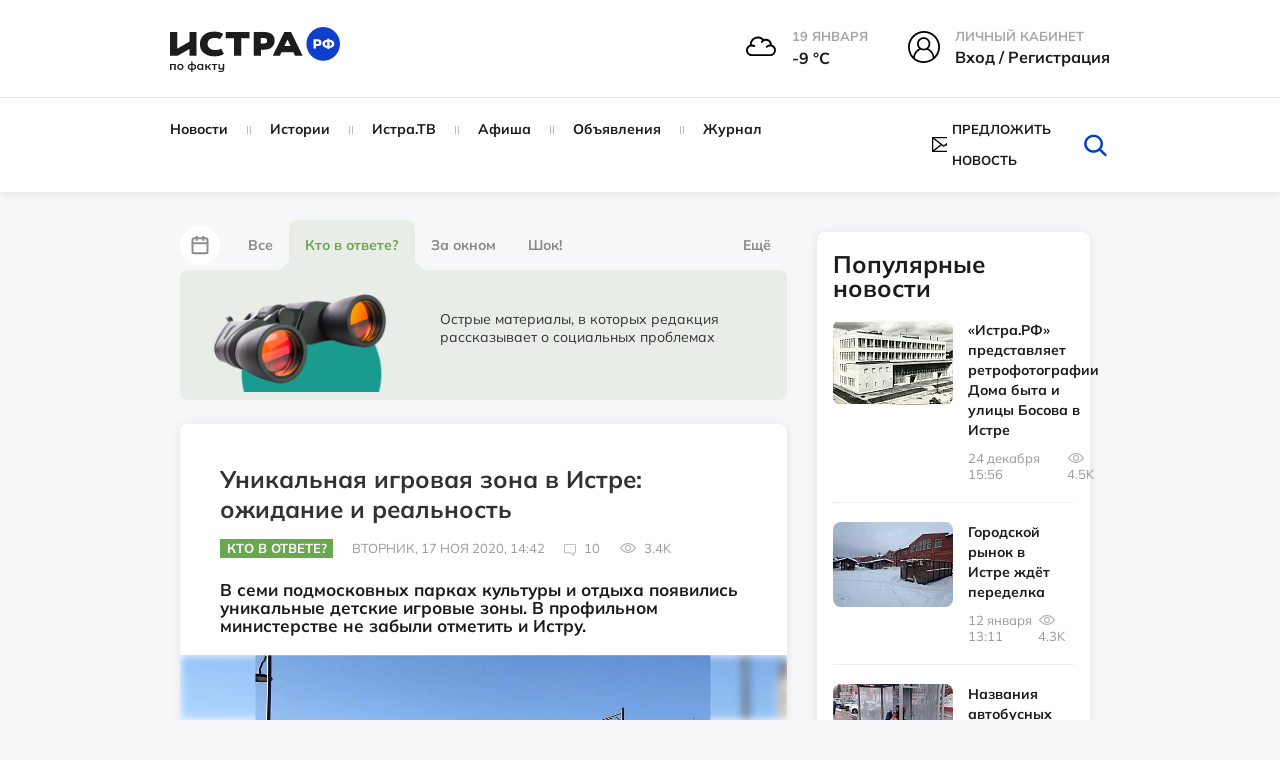

--- FILE ---
content_type: text/html; charset=UTF-8
request_url: https://xn--80apydf.xn--p1ai/news/kto-v-otvete/unikalnaya-igrovaya-zona-v-istre-ojidanie-i-realnost-202/
body_size: 49813
content:
<!doctype html>
<html xml:lang="ru" lang="ru">
<head>
    <meta http-equiv="Content-Type" content="text/html; charset=UTF-8" />
<meta name="keywords" content="Уникальная игровая зона в Истре: ожидание и реальность, истрарф, Кто в ответе?, Новости" />
<meta name="description" content="В семи подмосковных парках культуры и отдыха появились уникальные детские игровые зоны. В профильном Министерстве не забыли отметить и Истру." />
<script data-skip-moving="true">(function(w, d) {var v = w.frameCacheVars = {"CACHE_MODE":"HTMLCACHE","storageBlocks":[],"dynamicBlocks":{"LkGdQn":"a62bd0590bd7","XEVOpk":"71ea88ff8da9","IjWcdm":"d41d8cd98f00","g8taYv":"6cbfcb924d48","iIjGFB":"d4b0886b0d6c"},"AUTO_UPDATE":true,"AUTO_UPDATE_TTL":120,"version":2};var inv = false;if (v.AUTO_UPDATE === false){if (v.AUTO_UPDATE_TTL && v.AUTO_UPDATE_TTL > 0){var lm = Date.parse(d.lastModified);if (!isNaN(lm)){var td = new Date().getTime();if ((lm + v.AUTO_UPDATE_TTL * 1000) >= td){w.frameRequestStart = false;w.preventAutoUpdate = true;return;}inv = true;}}else{w.frameRequestStart = false;w.preventAutoUpdate = true;return;}}var r = w.XMLHttpRequest ? new XMLHttpRequest() : (w.ActiveXObject ? new w.ActiveXObject("Microsoft.XMLHTTP") : null);if (!r) { return; }w.frameRequestStart = true;var m = v.CACHE_MODE; var l = w.location; var x = new Date().getTime();var q = "?bxrand=" + x + (l.search.length > 0 ? "&" + l.search.substring(1) : "");var u = l.protocol + "//" + l.host + l.pathname + q;r.open("GET", u, true);r.setRequestHeader("BX-ACTION-TYPE", "get_dynamic");r.setRequestHeader("X-Bitrix-Composite", "get_dynamic");r.setRequestHeader("BX-CACHE-MODE", m);r.setRequestHeader("BX-CACHE-BLOCKS", v.dynamicBlocks ? JSON.stringify(v.dynamicBlocks) : "");if (inv){r.setRequestHeader("BX-INVALIDATE-CACHE", "Y");}try { r.setRequestHeader("BX-REF", d.referrer || "");} catch(e) {}if (m === "APPCACHE"){r.setRequestHeader("BX-APPCACHE-PARAMS", JSON.stringify(v.PARAMS));r.setRequestHeader("BX-APPCACHE-URL", v.PAGE_URL ? v.PAGE_URL : "");}r.onreadystatechange = function() {if (r.readyState != 4) { return; }var a = r.getResponseHeader("BX-RAND");var b = w.BX && w.BX.frameCache ? w.BX.frameCache : false;if (a != x || !((r.status >= 200 && r.status < 300) || r.status === 304 || r.status === 1223 || r.status === 0)){var f = {error:true, reason:a!=x?"bad_rand":"bad_status", url:u, xhr:r, status:r.status};if (w.BX && w.BX.ready && b){BX.ready(function() {setTimeout(function(){BX.onCustomEvent("onFrameDataRequestFail", [f]);}, 0);});}w.frameRequestFail = f;return;}if (b){b.onFrameDataReceived(r.responseText);if (!w.frameUpdateInvoked){b.update(false);}w.frameUpdateInvoked = true;}else{w.frameDataString = r.responseText;}};r.send();var p = w.performance;if (p && p.addEventListener && p.getEntries && p.setResourceTimingBufferSize){var e = 'resourcetimingbufferfull';var h = function() {if (w.BX && w.BX.frameCache && w.BX.frameCache.frameDataInserted){p.removeEventListener(e, h);}else {p.setResourceTimingBufferSize(p.getEntries().length + 50);}};p.addEventListener(e, h);}})(window, document);</script>
<script data-skip-moving="true">(function(w, d, n) {var cl = "bx-core";var ht = d.documentElement;var htc = ht ? ht.className : undefined;if (htc === undefined || htc.indexOf(cl) !== -1){return;}var ua = n.userAgent;if (/(iPad;)|(iPhone;)/i.test(ua)){cl += " bx-ios";}else if (/Windows/i.test(ua)){cl += ' bx-win';}else if (/Macintosh/i.test(ua)){cl += " bx-mac";}else if (/Linux/i.test(ua) && !/Android/i.test(ua)){cl += " bx-linux";}else if (/Android/i.test(ua)){cl += " bx-android";}cl += (/(ipad|iphone|android|mobile|touch)/i.test(ua) ? " bx-touch" : " bx-no-touch");cl += w.devicePixelRatio && w.devicePixelRatio >= 2? " bx-retina": " bx-no-retina";if (/AppleWebKit/.test(ua)){cl += " bx-chrome";}else if (/Opera/.test(ua)){cl += " bx-opera";}else if (/Firefox/.test(ua)){cl += " bx-firefox";}ht.className = htc ? htc + " " + cl : cl;})(window, document, navigator);</script>


<link href="/bitrix/js/ui/design-tokens/dist/ui.design-tokens.css?175151582226358" type="text/css"  rel="stylesheet" />
<link href="/bitrix/js/socialservices/css/ss.css?17515158225185" type="text/css"  rel="stylesheet" />
<link href="/bitrix/cache/css/s1/istra/page_fe728eddd71958119c72469e1f0b53e8/page_fe728eddd71958119c72469e1f0b53e8_v1.css?176821715934875" type="text/css"  rel="stylesheet" />
<link href="/bitrix/cache/css/s1/istra/default_2197246d0503d8c7117006718306bb1a/default_2197246d0503d8c7117006718306bb1a_v1.css?1768205027251" type="text/css"  rel="stylesheet" />
<link href="/bitrix/cache/css/s1/istra/template_3efa7f5a0c27d680f489cc45c329fdc6/template_3efa7f5a0c27d680f489cc45c329fdc6_v1.css?1768205027666401" type="text/css"  data-template-style="true" rel="stylesheet" />
<link href="/bitrix/panel/main/popup.css?175151583222696" type="text/css"  data-template-style="true"  rel="stylesheet" />




<script type='text/javascript' data-skip-moving='true'>window['recaptchaOptions']={'size':'normal','theme':'light','type':'image','lang':'ru','key':'6LcBALgmAAAAAKfoGlWwt6xvNV5-Kitd2SFhc6HB'};</script>
<script type="text/javascript" data-skip-moving="true">(function(window, document, scriptTag, renderFunciton, options) {
    if (!window[options] || !window[options].key) {
        throw new Error('intervolga.recaptcha options not found');
    }

    window.onRecaptchaSdkLoaded = function() {
        window[renderFunciton].args = window[renderFunciton].args || [];
        for (var i = 0; i < window[renderFunciton].args.length; i++) {
            var recaptchaId = window[renderFunciton].args[i][0];
            realRenderRecaptchaById(recaptchaId);
        }

        window[renderFunciton] = function(id) {
            realRenderRecaptchaById(id);
        };
    };

    function realRenderRecaptchaById(id) {
        var recaptchaElement = document.getElementById(id);
        if (!recaptchaElement) {
            return;
        }
        if (recaptchaElement.className.indexOf('g-recaptcha') < 0) {
            return;
        }
        if (!!recaptchaElement.children.length) {
            return;
        }

        grecaptcha.render(id, {
            'sitekey': window[options].key + '',
            'theme': window[options].theme + '',
            'size': window[options].size + '',
            'type': window[options].type + ''
        });
    }


    window[renderFunciton] = window[renderFunciton] ||
        function() {
            window[renderFunciton].args = window[renderFunciton].args || [];
            window[renderFunciton].args.push(arguments);

            // Load reCAPTCHA SDK if it does not exist on page
            var recaptchaScriptId = 'recaptchaApiLoader';
            if (document.getElementById(recaptchaScriptId)) {
                return;
            }

            var recaptchaScript = document.createElement(scriptTag);
            recaptchaScript.id = recaptchaScriptId;
            recaptchaScript.async = true;
            recaptchaScript.src = '//www.google.com/recaptcha/api.js?hl=' +
                window[options].lang +
                '&onload=onRecaptchaSdkLoaded&render=explicit';
            document.head.appendChild(recaptchaScript);
        };
})(window, document, 'script', 'renderRecaptchaById', 'recaptchaOptions');</script>



<meta property="og:type" content="website" />
<meta property="og:url" content="https://xn--80apydf.xn--p1ai/news/kto-v-otvete/unikalnaya-igrovaya-zona-v-istre-ojidanie-i-realnost-202/" />
<meta property="og:site_name" content="истра.рф" />
<meta property="og:title" content="Уникальная игровая зона в Истре: ожидание и реальность" />
<meta property="og:description" content="В семи подмосковных парках культуры и отдыха появились уникальные детские игровые зоны. В профильном Министерстве не забыли отметить и Истру." />
<meta property="og:image" content="https://xn--80apydf.xn--p1ai/upload/resize_cache/iblock/1c2/847_1000_1/nlngtnyizx71n5f0y7op43k6m8qz0ej7.jpg" />
<link rel="image_src" href="https://xn--80apydf.xn--p1ai/upload/resize_cache/iblock/1c2/847_1000_1/nlngtnyizx71n5f0y7op43k6m8qz0ej7.jpg" />
<meta name="twitter:card" content="summary_large_image">
<meta content="https://xn--80apydf.xn--p1ai/news/kto-v-otvete/unikalnaya-igrovaya-zona-v-istre-ojidanie-i-realnost-202/" property="twitter:url">
<meta name="twitter:title" content="Уникальная игровая зона в Истре: ожидание и реальность">
<meta name="twitter:description" content="В семи подмосковных парках культуры и отдыха появились уникальные детские игровые зоны. В профильном Министерстве не забыли отметить и Истру.">
<meta name="twitter:image" content="https://xn--80apydf.xn--p1ai/upload/resize_cache/iblock/1c2/847_1000_1/nlngtnyizx71n5f0y7op43k6m8qz0ej7.jpg">



    <title>Новости - Кто в ответе? - Уникальная игровая зона в Истре: ожидание и реальность - Истра.РФ </title>
    <meta name="robots" content="index,follow" />
    <meta name="yandex-verification" content="011d7e4a4a56fb48" />
    <meta name="viewport" content="width=device-width, user-scalable=no, initial-scale=1.0, maximum-scale=1.0, minimum-scale=1.0" />
    <meta name="msapplication-TileColor" content="#da532c" />
    <meta name="theme-color" content="#ffffff" />

    <link rel="icon" href="/local/templates/istra/head/favicon_1.ico" type="image/x-icon" />
    <link rel="icon" href="/local/templates/istra/head/favicon_1.ico" type="image/x-icon" />
    <link rel="shortcut icon" href="/local/templates/istra/head/favicon_1.ico" type="image/x-icon" />
    <link rel="shortcut icon" href="/local/templates/istra/head/favicon_1.ico" type="image/x-icon" />
    <link rel="shortcut icon" href="/local/templates/istra/head/favicon_1.ico" type="image/vnd.microsoft.icon" />

    <link rel="apple-touch-icon" sizes="180x180" href="/local/templates/istra/head/apple-touch-icon.png" />
    <link rel="icon" type="image/png" sizes="32x32" href="/local/templates/istra/head/favicon-32x32.png" />
    <link rel="icon" type="image/png" sizes="16x16" href="/local/templates/istra/head/favicon-16x16.png" />
    <link rel="manifest" href="/local/templates/istra/head/site.webmanifest" />
    <link rel="mask-icon" href="/local/templates/istra/head/safari-pinned-tab.svg" color="#5bbad5" />

    <link rel="shortcut icon" type="image/png" sizes="32x32" href="/local/templates/istra/head/favicon-32x32.png" />
    <link rel="shortcut icon" type="image/png" sizes="16x16" href="/local/templates/istra/head/favicon-16x16.png" />
        
                                    <link href="https://cdn.jsdelivr.net/npm/photoswipe@5.3.7/dist/photoswipe.min.css" rel="stylesheet">
                <link rel="stylesheet" href="https://cdnjs.cloudflare.com/ajax/libs/Swiper/9.4.1/swiper-bundle.css">
        <link rel="stylesheet" href="https://cdnjs.cloudflare.com/ajax/libs/lightgallery/2.7.1/css/lightgallery.min.css">
        
    <script defer type="module" crossorigin="" src="/local/templates/istra/homepage/dist/assets/app.js" async></script>

            <link href="https://cdn.jsdelivr.net/npm/air-datepicker@3.5.0/air-datepicker.min.css" rel="stylesheet">
    </head>
<body>
<div id="panel"></div>
<div id="wrapper">

    <div id="comp_3b9d7d1fb7b5688b852f880d05488bad">
</div>

    <header class="main-header">
        <div class="main-header__top">
            <div class="container">
                <div class="row">
                    <div class="col-md-3 col-sm-3">
                        <a href="/" class="main-logo">
                            <img class="page-header__logo"
                                 src="/local/templates/istra/homepage/build/img/svg/logo_no_white_RF.svg"
                                 width="170"
                                 alt="Логотип ИСТРА.РФ"
                                 loading="lazy"
                            >
                        </a>
                    </div>
                    <div class="col-md-9 col-sm-9">
                        <div class="main-header__menu-widgets">
<!--                            -->
                            
<div class="header__info--cloudy">
  <img class="header__info__weather"
       width="30" height="30"
       src="/local/templates/istra/img/weather/04n.svg" alt="weather">
  <div class="header__info-wrap">
    <span class="header__info-name">19 января</span>
    <span class="header__info-desc">-9 °С</span>
  </div>
</div>

                                                            <div class="menu-widget menu-widget_margin hover">
                                    <div class="menu-widget__img">
                                        <svg version="1.1" id="Layer_1" xmlns="http://www.w3.org/2000/svg"
                                             xmlns:xlink="http://www.w3.org/1999/xlink" x="0px" y="0px"
                                             viewBox="0 0 32 32"
                                             style="width: 32px; height: 32px; enable-background:new 0 0 32 32;"
                                             xml:space="preserve">
                                        <g>
                                            <path d="M16,0C7.2,0,0,7.2,0,16c0,4.4,1.7,8.6,4.7,11.6c2.9,2.9,6.6,4.4,10.7,4.4c0.2,0,0.4,0,0.6,0c9-0.4,16-7.4,16-16
                                                C32,7.2,24.8,0,16,0z M10.8,12.8c0-2.7,2.2-4.9,4.9-4.9c2.7,0,4.9,2.2,4.9,4.9c0,2.7-2.2,4.9-4.9,4.9C13,17.7,10.8,15.5,10.8,12.8z
                                                 M12.7,18.7c0.9,0.5,1.9,0.7,3,0.7c1,0,2-0.2,3-0.7c3.5,1.2,6,4.6,6,8.4c-2.5,1.9-5.5,3-8.7,3.1c-0.2,0-0.4,0-0.6,0
                                                c-3.1,0-6-1-8.4-3C6.9,23.3,9.3,19.9,12.7,18.7z M22.3,12.8c0-3.7-3-6.6-6.6-6.6C12,6.2,9,9.1,9,12.8c0,1.8,0.7,3.5,2,4.7
                                                C7.9,19,5.8,22,5.3,25.6C3,23,1.8,19.5,1.8,16C1.8,8.2,8.2,1.8,16,1.8c7.8,0,14.2,6.4,14.2,14.2c0,3.6-1.4,7-3.9,9.6
                                                c-0.5-3.5-2.8-6.6-6-8.1C21.6,16.2,22.3,14.6,22.3,12.8z"/>
                                        </g>
                                    </svg>
                                    </div>
                                    <div class="menu-widget__text ">
                                        <span class="menu-widget__title">Личный кабинет</span><br>
                                        <span class="menu-widget__bottom">
                                            <!-- <a href="javascript:void(0)" class="popup-with-form login-link">Вход / Регистрация</a>-->
                                            <!-- <a href="javascript:void(0)" class="popup-with-form js-open-login">Вход / Регистрация</a>-->

                                            <a class="header__info-desc js-open-modal js-open-login" data-modal="modal-login" href="javascript:void(0)">
                                                Вход / Регистрация
                                            </a>
                                    </span>
                                    </div>
                                </div>
                                                    </div>
                    </div>
                </div>
            </div>
        </div>
        <div class="main-header__bottom js-sticky-header">
            <div class="container">
                <div class="row">
                    <div class="col-lg-8 col-md-10 col-sm-11">
                        <div id="bxdynamic_LkGdQn_start" style="display:none"></div>


    <nav class="main-nav 111">
        <!-- <ul id="main-menu"> -->
        <ul>
            
                                    <li class="item">
            
                <a href="/news/">
                    Новости                </a>

                                </li>
            
                                    <li class="item">
            
                <a href="/story/">
                    Истории                </a>

                                </li>
            
                                    <li class="item">
            
                <a href="/istratv/">
                    Истра.ТВ                </a>

                                </li>
            
                                    <li class="item">
            
                <a href="/afisha/">
                    Афиша                </a>

                                </li>
            
                                    <li class="item">
            
                <a href="/ad/">
                    Объявления                </a>

                                </li>
            
                                    <li class="item">
            
                <a href="/news/jurnal/">
                    Журнал                </a>

                                </li>
            
<!--            --><!--                    <li class="item -->
            <!--">-->
<!--                        <a href="--><!--">-->
<!--                            --><!--                        </a>-->
<!--                    </li>-->
<!--                -->
        </ul>
    </nav>

<div id="bxdynamic_LkGdQn_end" style="display:none"></div>                    </div>
                    <div class="col-lg-4 col-md-2 col-sm-1">
                        <div class="helper-block">
                            <div class="helper-block_links">
<!--                                -->                                <div class="helper-block__item visible-sticky" style="display: none !important;">
                                    <div class="c-dropdown js-dropdown">
                                        <input type="hidden" name="Framework" id="Framework" class="js-dropdown__input">
                                        <div class="max-width-text c-button c-button--dropdown js-dropdown__current">
                                            <svg class="hover-red c-dropdown-icon" version="1.1" id="Layer_1"
                                                 xmlns="http://www.w3.org/2000/svg"
                                                 xmlns:xlink="http://www.w3.org/1999/xlink" x="0px" y="0px"
                                                 viewBox="0 0 32 32"
                                                 style="width: 24px; height: 24px; enable-background:new 0 0 32 32;"
                                                 xml:space="preserve">
                                        <g>
                                            <path d="M16,0C7.2,0,0,7.2,0,16c0,4.4,1.7,8.6,4.7,11.6c2.9,2.9,6.6,4.4,10.7,4.4c0.2,0,0.4,0,0.6,0c9-0.4,16-7.4,16-16
                                                C32,7.2,24.8,0,16,0z M10.8,12.8c0-2.7,2.2-4.9,4.9-4.9c2.7,0,4.9,2.2,4.9,4.9c0,2.7-2.2,4.9-4.9,4.9C13,17.7,10.8,15.5,10.8,12.8z
                                                 M12.7,18.7c0.9,0.5,1.9,0.7,3,0.7c1,0,2-0.2,3-0.7c3.5,1.2,6,4.6,6,8.4c-2.5,1.9-5.5,3-8.7,3.1c-0.2,0-0.4,0-0.6,0
                                                c-3.1,0-6-1-8.4-3C6.9,23.3,9.3,19.9,12.7,18.7z M22.3,12.8c0-3.7-3-6.6-6.6-6.6C12,6.2,9,9.1,9,12.8c0,1.8,0.7,3.5,2,4.7
                                                C7.9,19,5.8,22,5.3,25.6C3,23,1.8,19.5,1.8,16C1.8,8.2,8.2,1.8,16,1.8c7.8,0,14.2,6.4,14.2,14.2c0,3.6-1.4,7-3.9,9.6
                                                c-0.5-3.5-2.8-6.6-6-8.1C21.6,16.2,22.3,14.6,22.3,12.8z"/>
                                        </g>
                                    </svg>
                                        </div>
                                        <div class="c-dropdown__list c-dropdown__list_right login-dropdown panel">
                                            <div class="c-dropdown__list__inner text-center">
                                                <p class="fs-16px"><b>Вход в личный кабинет</b></p>
                                                <form action="">
                                                    <input type="text" placeholder="Имя пользователя"
                                                           class="user-input form-control margin-bottom-10">
                                                    <input type="password" placeholder="Пароль"
                                                           class="pass-input form-control margin-bottom-10">
                                                    <button class="btn btn-success margin-bottom-10">Войти</button>
                                                    <button class="btn btn-info margin-bottom-10">Зарегистрироваться
                                                    </button>
                                                    <a href="#" class="forgot-password-link"
                                                       style="margin-bottom: 25px;"><b>Забыли пароль?</b></a>
                                                </form>
                                            </div>
                                            <div class="social-login">
                                                <p class="text-center fs-16px"><b>Быстрый вход</b></p>
                                                <ul>
                                                    <li>
                                                        <a href="">fa</a>
                                                    </li>
                                                    <li>
                                                        <a href="">vk</a>
                                                    </li>
                                                    <li>
                                                        <a href="">ok</a>
                                                    </li>
                                                    <li>
                                                        <a href="">ma</a>
                                                    </li>
                                                </ul>
                                            </div>
                                        </div>
                                    </div>
                                </div>


                                <a href="#" class="hidden helper-block__item" data-placement="bottom">
                                    <svg class="hover-red" xmlns="http://www.w3.org/2000/svg" viewBox="0 0 32 32">
                                        <path d="M27.8 6h-8.7c-1.1 0-2.1.5-2.7 1.3-.5-.8-1.5-1.3-2.6-1.3H5.2c-.4 0-.7.3-.7.7v17.1c0 .4.3.7.7.7h8.7c1.1 0 2 .9 2 2 0 .4.3.7.7.7.4 0 .7-.3.7-.7 0-1.1.9-2 2-2H28c.4 0 .7-.3.7-.7V6.7c-.2-.4-.5-.7-.9-.7zm-12 17.7c-.6-.4-1.2-.7-2-.7h-8V7.3h8c1.1 0 2 .9 2 2v14.4zm11.4-.6h-8c-.8 0-1.4.3-2 .7V9.3c0-1.1.9-2 2-2h8v15.8z"/>
                                        <path d="M13.8 11.9h-6c-.4 0-.7.3-.7.7s.3.7.7.7h6c.4 0 .7-.3.7-.7s-.3-.7-.7-.7zM13.8 14.5h-6c-.4 0-.7.3-.7.7s.3.7.7.7h6c.4 0 .7-.3.7-.7s-.3-.7-.7-.7zM13.8 17.2h-6c-.4 0-.7.3-.7.7 0 .4.3.7.7.7h6c.4 0 .7-.3.7-.7 0-.5-.3-.7-.7-.7zM13.8 19.8h-6c-.4 0-.7.3-.7.7 0 .4.3.7.7.7h6c.4 0 .7-.3.7-.7 0-.4-.3-.7-.7-.7zM25.2 11.9h-6c-.4 0-.7.3-.7.7s.3.7.7.7h6c.4 0 .7-.3.7-.7s-.4-.7-.7-.7zM25.2 14.5h-6c-.4 0-.7.3-.7.7s.3.7.7.7h6c.4 0 .7-.3.7-.7s-.4-.7-.7-.7zM25.2 17.2h-6c-.4 0-.7.3-.7.7 0 .4.3.7.7.7h6c.4 0 .7-.3.7-.7-.1-.5-.4-.7-.7-.7zM25.2 19.8h-6c-.4 0-.7.3-.7.7 0 .4.3.7.7.7h6c.4 0 .7-.3.7-.7-.1-.4-.4-.7-.7-.7zM13.8 9.3h-6c-.4 0-.7.3-.7.7s.3.7.7.7h6c.4 0 .7-.3.7-.7s-.3-.7-.7-.7zM18.5 9.9c0 .4.3.7.7.7h6c.4 0 .7-.3.7-.7s-.3-.7-.7-.7h-6c-.4.1-.7.4-.7.7z"/>
                                    </svg>
                                    <span data-toggle="tooltip" class="hidden-text">Справочник организаций</span>
                                </a>
                                                                    <a style="display: flex !important; align-items: center !important;"  href="#news-popup" class="helper-block__item popup-with-form centerElement">
                                        <svg class="hover-red"
                                             xmlns="http://www.w3.org/2000/svg"
                                             xmlns:xlink="http://www.w3.org/1999/xlink"
                                             style="width: 24px; height: 16px; margin-right: 5px">
                                            <path fill-rule="evenodd"
                                                  d="M23.932,14.559 C23.929,14.594 23.918,14.672 23.857,14.750 L23.775,14.824 C23.663,14.935 23.497,15.007 23.322,15.007 L0.678,15.007 C0.513,15.007 0.356,14.945 0.231,14.829 L0.225,14.828 L0.163,14.775 C0.080,14.670 0.071,14.593 0.066,14.552 C0.044,14.520 -0.000,14.450 -0.000,14.349 L-0.000,0.648 C-0.000,0.548 0.044,0.477 0.067,0.439 C0.070,0.405 0.080,0.329 0.135,0.253 L0.186,0.184 L0.242,0.165 C0.291,0.129 0.334,0.111 0.365,0.098 L0.418,0.073 C0.450,0.055 0.497,0.029 0.558,0.014 L0.585,-0.003 L0.678,-0.010 L23.402,-0.010 L23.434,0.011 C23.488,0.023 23.539,0.051 23.576,0.070 L23.532,0.326 L23.633,0.097 C23.666,0.109 23.714,0.131 23.763,0.166 L23.780,0.172 L23.841,0.228 C23.918,0.325 23.929,0.403 23.934,0.446 C23.956,0.477 24.000,0.547 24.000,0.648 L24.000,14.349 C24.000,14.451 23.956,14.520 23.932,14.559 ZM1.357,1.988 L1.357,13.009 L8.697,7.499 L1.357,1.988 ZM14.199,8.329 L12.419,9.666 C12.341,9.724 12.262,9.741 12.210,9.753 C12.178,9.763 12.147,9.776 12.112,9.785 L12.083,9.800 L11.932,9.805 L11.812,9.756 C11.738,9.739 11.658,9.721 11.581,9.662 L9.805,8.329 L2.661,13.692 L21.338,13.692 L14.199,8.329 ZM13.855,6.926 L21.338,1.304 L2.660,1.304 L10.178,6.949 L10.224,6.979 L12.001,8.317 L13.681,7.053 L13.681,6.926 L13.855,6.926 ZM15.305,7.499 L22.643,13.009 L22.643,1.988 L15.305,7.499 Z"/>
                                        </svg>
                                        <span class="hidden-text">Предложить новость</span>
                                    </a>
                                                                                            </div>
                            <form style="margin: 0px" class="search-form removeMargin" action="/search/">
                                <input type="text" name="q" class="input-search" placeholder="Искать">
                                <button type="submit" class="search-form__btn-submit"></button>
                                <button class="btn-search" id="btn_search_top">
                                    <svg class="hover-red" version="1.1" id="Layer_1" xmlns="http://www.w3.org/2000/svg"
                                         xmlns:xlink="http://www.w3.org/1999/xlink" x="0px" y="0px"
                                         viewBox="0 0 32 32" style="enable-background:new 0 0 32 32;"
                                         xml:space="preserve">
									<g>
                                        <path d="M27.2,28c-0.3,0-0.7-0.1-0.9-0.4l-6.3-6.1c-0.5-0.5-0.5-1.3,0-1.8c0.5-0.5,1.3-0.5,1.8,0l6.3,6.1c0.5,0.5,0.5,1.3,0,1.8
											C27.8,27.9,27.5,28,27.2,28z"/>
                                        <path d="M14.5,24.3c-5.5,0-10.1-4.3-10.1-9.6C4.5,9.3,9,5,14.5,5c5.5,0,10,4.3,10,9.6C24.6,19.9,20.1,24.3,14.5,24.3z M14.5,7.5
											c-4.1,0-7.4,3.2-7.4,7.1c0,3.9,3.3,7.1,7.4,7.1c4.1,0,7.4-3.2,7.4-7.1C22,10.7,18.6,7.5,14.5,7.5z"/>
                                    </g>
									</svg>
                                </button>
                            </form>
                        </div>
                    </div>
                </div>
            </div>
        </div>
        <div class="main-header__mobile">
            <a class="toggle-link" href="#mobile-menu" id="hamburger">
                <div class="hamburger hamburger--elastic" tabindex="0"
                     aria-label="Menu" role="button" aria-controls="navigation">
                    <div class="hamburger-box">
                        <div class="hamburger-inner"></div>
                    </div>
                </div>
            </a>

            <a href="/" class="main-logo phone-logo">
                <img class="page-header__logo" src="/local/templates/istra/homepage/build/img/svg/logo_no_white_RF.svg"
                     width="170"
                     alt="Логотип ИСТРА.РФ"
                     loading="lazy"
                >
            </a>

            <div class="menu-widget_mobile">
                <a class="toggle-link" href="#mobile-search-form" id="mobile-search">
                    <svg xmlns="http://www.w3.org/2000/svg"
                         xmlns:xlink="http://www.w3.org/1999/xlink"
                         width="40px" height="39px" viewBox="0 0 40 39">
                        <path fillRule="evenodd"
                              d="M 39.63 38.67C 39.41 38.89 39.12 39 38.83 39 38.53 39 38.24 38.89 38.02 38.67 38.02 38.67 27.41 28.33 27.41 28.33 24.5 30.8 20.71 32.31 16.56 32.31 7.43 32.31 0 25.06 0 16.16 0 7.25 7.43-0 16.56-0 25.69-0 33.12 7.25 33.12 16.16 33.12 20.21 31.57 23.91 29.03 26.75 29.03 26.75 39.63 37.1 39.63 37.1 40.08 37.53 40.08 38.24 39.63 38.67ZM 16.56 2.23C 8.69 2.23 2.28 8.47 2.28 16.16 2.28 23.84 8.69 30.09 16.56 30.09 24.43 30.09 30.83 23.84 30.83 16.16 30.83 8.47 24.43 2.23 16.56 2.23Z"/>
                    </svg>
                </a>
            </div>
        </div>
    </header>

    <div class="toggle-link-content" id="mobile-search-form">
        <header class="main-header">
            <div class="main-header__mobile">
                <a class="toggle-link" href="#mobile-menu" id="hamburger">
                    <div class="hamburger hamburger--elastic" tabindex="0"
                        aria-label="Menu" role="button" aria-controls="navigation">
                        <div class="hamburger-box">
                            <div class="hamburger-inner"></div>
                        </div>
                    </div>
                </a>

                <a href="/" class="main-logo phone-logo">
                    <img class="page-header__logo" src="/local/templates/istra/homepage/build/img/svg/logo_no_white_RF.svg"
                        width="170"
                        alt="Логотип ИСТРА.РФ"
                        loading="lazy"
                    >
                </a>

                <div class="menu-widget_mobile">
                    <a class="toggle-link" href="#mobile-search-form" id="mobile-search">
                        <svg xmlns="http://www.w3.org/2000/svg"
                            xmlns:xlink="http://www.w3.org/1999/xlink"
                            width="40px" height="39px" viewBox="0 0 40 39">
                            <path fillRule="evenodd"
                                d="M 39.63 38.67C 39.41 38.89 39.12 39 38.83 39 38.53 39 38.24 38.89 38.02 38.67 38.02 38.67 27.41 28.33 27.41 28.33 24.5 30.8 20.71 32.31 16.56 32.31 7.43 32.31 0 25.06 0 16.16 0 7.25 7.43-0 16.56-0 25.69-0 33.12 7.25 33.12 16.16 33.12 20.21 31.57 23.91 29.03 26.75 29.03 26.75 39.63 37.1 39.63 37.1 40.08 37.53 40.08 38.24 39.63 38.67ZM 16.56 2.23C 8.69 2.23 2.28 8.47 2.28 16.16 2.28 23.84 8.69 30.09 16.56 30.09 24.43 30.09 30.83 23.84 30.83 16.16 30.83 8.47 24.43 2.23 16.56 2.23Z"/>
                        </svg>
                    </a>
                </div>
            </div>
        </header>
        <div class="toggle-link-content__inner" style="z-index: 999">
            <div class="mobile-inner-form">
                <form style="margin: 0px" class="removeMargin" action="/search/">
                    <input type="text" placeholder="Поиск" name="q" class="form-control">
                    <button type="submit" class="btn btn-success btn-search-form">
                        <svg version="1.1" id="Layer_1" xmlns="http://www.w3.org/2000/svg"
                             xmlns:xlink="http://www.w3.org/1999/xlink" x="0px" y="0px" viewBox="0 0 32 32"
                             style="enable-background:new 0 0 32 32;" xml:space="preserve">
                            <g>
                                <path d="M27.2,28c-0.3,0-0.7-0.1-0.9-0.4l-6.3-6.1c-0.5-0.5-0.5-1.3,0-1.8c0.5-0.5,1.3-0.5,1.8,0l6.3,6.1c0.5,0.5,0.5,1.3,0,1.8
                                    C27.8,27.9,27.5,28,27.2,28z"></path>
                                <path d="M14.5,24.3c-5.5,0-10.1-4.3-10.1-9.6C4.5,9.3,9,5,14.5,5c5.5,0,10,4.3,10,9.6C24.6,19.9,20.1,24.3,14.5,24.3z M14.5,7.5
                                    c-4.1,0-7.4,3.2-7.4,7.1c0,3.9,3.3,7.1,7.4,7.1c4.1,0,7.4-3.2,7.4-7.1C22,10.7,18.6,7.5,14.5,7.5z"></path>
                            </g>
                    </svg>
                    </button>
                </form>
            </div>
        </div>
    </div>



    <div class="toggle-link-content " id="mobile-menu">
        <div class="toggle-link-content__inner">
            <div class="mobile-inner-form">
                <div class="margin-bottom-10">
                    

<div class="menu-widget menu-widget_margin">
            <div class="menu-widget__img">
            <img src="/local/templates/istra/img/weather/04n.svg" alt="weather-icon">
        </div>
        <div class="menu-widget__text">
                                <span class="menu-widget__title">
                                    19 января                                </span><br>
            <span class="menu-widget__bottom">
                                    -9&nbsp;°C
                                </span>
        </div>
    </div>

<div class="menu-widget menu-widget_margin menu-widget_city hover">
    <div class="menu-widget__img">
        <svg version="1.1" id="Layer_1" xmlns="http://www.w3.org/2000/svg"
             xmlns:xlink="http://www.w3.org/1999/xlink" x="0px" y="0px"
             viewBox="0 0 32 32"
             style="width: 32px; height: 32px; enable-background:new 0 0 32 32;"
             xml:space="preserve">
                                    <g>
                                        <path d="M31.1,29.3h-1.4v-8.6c0-0.4-0.2-0.7-0.6-0.8l-0.4-0.2v-0.9c1.7-0.6,2.9-2.7,2.9-5.3c0-2.2-1.2-8.1-3.8-8.1
                                            s-3.8,5.9-3.8,8.1c0,2.6,1.2,4.8,2.9,5.3V19l-3.7-1.5V1.9c0-0.3-0.1-0.5-0.4-0.7C22.6,1.1,22.3,1,22,1.1L10.7,4.5
                                            C10.3,4.6,10,5,10,5.4v6.9H3.8c-0.5,0-0.9,0.4-0.9,0.9v16.2H1.6c-0.5,0-0.9,0.4-0.9,0.9s0.4,0.9,0.9,0.9h29.5
                                            c0.5,0,0.9-0.4,0.9-0.9S31.6,29.3,31.1,29.3z M27.7,15.4c-0.5,0-0.9,0.4-0.9,0.9v0.5c-0.7-0.6-1.1-1.9-1.1-3.3c0-3,1.5-6.3,2-6.3
                                            c0.5,0,2,3.3,2,6.3c0,1.4-0.5,2.7-1.1,3.3v-0.5C28.6,15.8,28.2,15.4,27.7,15.4z M27.8,21.3v8h-4.7v-9.9L27.8,21.3z M10.5,26.2v3.1
                                            H8.3v-3.1H10.5z M11.4,24.4H7.4c-0.5,0-0.9,0.4-0.9,0.9v4H4.7V14h9.4v15.3h-1.8v-4C12.3,24.8,11.9,24.4,11.4,24.4z M18.6,24.4h-1.4
                                            c-0.5,0-0.9,0.4-0.9,0.9c0,0.5,0.4,0.9,0.9,0.9h0.5v3.1h-1.8V13.1c0-0.5-0.4-0.9-0.9-0.9h-3.2V6l9.6-2.9v26.2h-1.8v-4
                                            C19.5,24.8,19.1,24.4,18.6,24.4z"/>
                                        <path d="M2.8,10.7h4.6c1.3,0,2.4-1.1,2.4-2.4c0-0.8-0.4-1.6-1.2-2c0-0.2,0-0.3,0-0.5c0-2-1.7-3.6-3.7-3.6c-2,0-3.7,1.6-3.7,3.6
                                            c0,0,0,0,0,0.1C0.5,6.4,0,7.2,0,8.1C0,9.5,1.3,10.7,2.8,10.7z M3.1,6.2c0-0.1,0-0.3,0-0.4C3,4.8,3.9,4,4.9,4c1,0,1.9,0.8,1.9,1.9
                                            c0,0.2,0,0.5-0.1,0.7C6.6,6.8,6.6,7.1,6.7,7.3c0.1,0.2,0.4,0.4,0.7,0.4C7.7,7.8,8,8.1,8,8.4C8,8.7,7.7,9,7.3,9H2.8
                                            C2.3,9,1.8,8.6,1.8,8.1c0-0.4,0.3-0.7,0.6-0.9C2.9,7.1,3.2,6.6,3.1,6.2z"/>
                                    </g>
                                </svg>
    </div>
    <div class="menu-widget__text">
        <span class="menu-widget__title">Город</span><br>
        <span class="menu-widget__bottom">
            <div class="c-dropdown js-dropdown">
                <input type="hidden" name="Framework" id="Framework"
                       class="js-dropdown__input">
                <span class="max-width-text c-button c-button--dropdown js-dropdown__current">
                    <span class="js-dropdown__current_text">Выбрать</span>
                    <svg class="c-dropdown-icon" xmlns="http://www.w3.org/2000/svg"
                         xmlns:xlink="http://www.w3.org/1999/xlink"
                         width="10px" height="7px" viewBox="0 0 10 7">
                        <path fillRule="evenodd"
                              d="M 0.29 1.71C 0.29 1.71 5 6.41 5 6.41 5 6.41 9.71 1.71 9.71 1.71 9.71 1.71 8.29 0.29 8.29 0.29 8.29 0.29 5 3.59 5 3.59 5 3.59 1.71 0.29 1.71 0.29 1.71 0.29 0.29 1.71 0.29 1.71 0.29 1.71 0.29 1.71 0.29 1.71Z"/></svg>
                </span>
                <div class="c-dropdown__list panel">
                    <ul class="location-list">
                        <li class="c-dropdown__item">
                            <a href="/local/ajax/setWeather.php?id=0>"
                               data-dropdown-value="0">Все</a>
                        </li>
                                                    <li class="c-dropdown__item">
                                <a href="/local/ajax/setWeather.php?id=2"
                                   data-dropdown-value="2">Истра</a>
                            </li>
                                                    <li class="c-dropdown__item">
                                <a href="/local/ajax/setWeather.php?id=4"
                                   data-dropdown-value="4">Городской округ Истра</a>
                            </li>
                                                    <li class="c-dropdown__item">
                                <a href="/local/ajax/setWeather.php?id=5"
                                   data-dropdown-value="5">Бужаровское</a>
                            </li>
                                                    <li class="c-dropdown__item">
                                <a href="/local/ajax/setWeather.php?id=6"
                                   data-dropdown-value="6">Ермолинское</a>
                            </li>
                                                    <li class="c-dropdown__item">
                                <a href="/local/ajax/setWeather.php?id=7"
                                   data-dropdown-value="7">Дедовск</a>
                            </li>
                                                    <li class="c-dropdown__item">
                                <a href="/local/ajax/setWeather.php?id=8"
                                   data-dropdown-value="8">Снегири</a>
                            </li>
                                                    <li class="c-dropdown__item">
                                <a href="/local/ajax/setWeather.php?id=9"
                                   data-dropdown-value="9">Ивановское</a>
                            </li>
                                                    <li class="c-dropdown__item">
                                <a href="/local/ajax/setWeather.php?id=10"
                                   data-dropdown-value="10">Костровское</a>
                            </li>
                                                    <li class="c-dropdown__item">
                                <a href="/local/ajax/setWeather.php?id=11"
                                   data-dropdown-value="11">Лучинское</a>
                            </li>
                                                    <li class="c-dropdown__item">
                                <a href="/local/ajax/setWeather.php?id=12"
                                   data-dropdown-value="12">Новопетровское</a>
                            </li>
                                                    <li class="c-dropdown__item">
                                <a href="/local/ajax/setWeather.php?id=13"
                                   data-dropdown-value="13">Обушковское</a>
                            </li>
                                                    <li class="c-dropdown__item">
                                <a href="/local/ajax/setWeather.php?id=14"
                                   data-dropdown-value="14">Онуфриевское</a>
                            </li>
                                                    <li class="c-dropdown__item">
                                <a href="/local/ajax/setWeather.php?id=15"
                                   data-dropdown-value="15">Ядроминское</a>
                            </li>
                                                    <li class="c-dropdown__item">
                                <a href="/local/ajax/setWeather.php?id=16"
                                   data-dropdown-value="16">Павло-Слободское</a>
                            </li>
                                                    <li class="c-dropdown__item">
                                <a href="/local/ajax/setWeather.php?id=17"
                                   data-dropdown-value="17">Нахабино</a>
                            </li>
                                                    <li class="c-dropdown__item">
                                <a href="/local/ajax/setWeather.php?id=20"
                                   data-dropdown-value="20">Волоколамск</a>
                            </li>
                                                    <li class="c-dropdown__item">
                                <a href="/local/ajax/setWeather.php?id=21"
                                   data-dropdown-value="21">Москва</a>
                            </li>
                                            </ul>
                </div>
            </div>
        </span>
    </div>
</div>                </div>
            </div>

            <div id="bxdynamic_XEVOpk_start" style="display:none"></div>


    <ul class="main-menu">
                    <li>
                <a class="active"
                   href="/news/">
                    Новости                    <svg xmlns="http://www.w3.org/2000/svg"
                         xmlns:xlink="http://www.w3.org/1999/xlink"
                         width="10px" height="7px" viewBox="0 0 10 7">
                        <path fillRule="evenodd"
                              d="M 0.29 1.71C 0.29 1.71 5 6.41 5 6.41 5 6.41 9.71 1.71 9.71 1.71 9.71 1.71 8.29 0.29 8.29 0.29 8.29 0.29 5 3.59 5 3.59 5 3.59 1.71 0.29 1.71 0.29 1.71 0.29 0.29 1.71 0.29 1.71 0.29 1.71 0.29 1.71 0.29 1.71Z"/>
                    </svg>
                </a>

                            </li>
                    <li>
                <a class=""
                   href="/story/">
                    Истории                    <svg xmlns="http://www.w3.org/2000/svg"
                         xmlns:xlink="http://www.w3.org/1999/xlink"
                         width="10px" height="7px" viewBox="0 0 10 7">
                        <path fillRule="evenodd"
                              d="M 0.29 1.71C 0.29 1.71 5 6.41 5 6.41 5 6.41 9.71 1.71 9.71 1.71 9.71 1.71 8.29 0.29 8.29 0.29 8.29 0.29 5 3.59 5 3.59 5 3.59 1.71 0.29 1.71 0.29 1.71 0.29 0.29 1.71 0.29 1.71 0.29 1.71 0.29 1.71 0.29 1.71Z"/>
                    </svg>
                </a>

                            </li>
                    <li>
                <a class=""
                   href="/istratv/">
                    Истра.ТВ                    <svg xmlns="http://www.w3.org/2000/svg"
                         xmlns:xlink="http://www.w3.org/1999/xlink"
                         width="10px" height="7px" viewBox="0 0 10 7">
                        <path fillRule="evenodd"
                              d="M 0.29 1.71C 0.29 1.71 5 6.41 5 6.41 5 6.41 9.71 1.71 9.71 1.71 9.71 1.71 8.29 0.29 8.29 0.29 8.29 0.29 5 3.59 5 3.59 5 3.59 1.71 0.29 1.71 0.29 1.71 0.29 0.29 1.71 0.29 1.71 0.29 1.71 0.29 1.71 0.29 1.71Z"/>
                    </svg>
                </a>

                            </li>
                    <li>
                <a class=""
                   href="/afisha/">
                    Афиша                    <svg xmlns="http://www.w3.org/2000/svg"
                         xmlns:xlink="http://www.w3.org/1999/xlink"
                         width="10px" height="7px" viewBox="0 0 10 7">
                        <path fillRule="evenodd"
                              d="M 0.29 1.71C 0.29 1.71 5 6.41 5 6.41 5 6.41 9.71 1.71 9.71 1.71 9.71 1.71 8.29 0.29 8.29 0.29 8.29 0.29 5 3.59 5 3.59 5 3.59 1.71 0.29 1.71 0.29 1.71 0.29 0.29 1.71 0.29 1.71 0.29 1.71 0.29 1.71 0.29 1.71Z"/>
                    </svg>
                </a>

                            </li>
                    <li>
                <a class=""
                   href="/ad/">
                    Объявления                    <svg xmlns="http://www.w3.org/2000/svg"
                         xmlns:xlink="http://www.w3.org/1999/xlink"
                         width="10px" height="7px" viewBox="0 0 10 7">
                        <path fillRule="evenodd"
                              d="M 0.29 1.71C 0.29 1.71 5 6.41 5 6.41 5 6.41 9.71 1.71 9.71 1.71 9.71 1.71 8.29 0.29 8.29 0.29 8.29 0.29 5 3.59 5 3.59 5 3.59 1.71 0.29 1.71 0.29 1.71 0.29 0.29 1.71 0.29 1.71 0.29 1.71 0.29 1.71 0.29 1.71Z"/>
                    </svg>
                </a>

                            </li>
                    <li>
                <a class=""
                   href="/news/jurnal/">
                    Журнал                    <svg xmlns="http://www.w3.org/2000/svg"
                         xmlns:xlink="http://www.w3.org/1999/xlink"
                         width="10px" height="7px" viewBox="0 0 10 7">
                        <path fillRule="evenodd"
                              d="M 0.29 1.71C 0.29 1.71 5 6.41 5 6.41 5 6.41 9.71 1.71 9.71 1.71 9.71 1.71 8.29 0.29 8.29 0.29 8.29 0.29 5 3.59 5 3.59 5 3.59 1.71 0.29 1.71 0.29 1.71 0.29 0.29 1.71 0.29 1.71 0.29 1.71 0.29 1.71 0.29 1.71Z"/>
                    </svg>
                </a>

                            </li>
            </ul>

<div id="bxdynamic_XEVOpk_end" style="display:none"></div>            <div class="helper-block_links">
                <a class="hidden" href="#">
                    <svg style="width: 30px; height: 30px; enable-background:new 0 0 32 32;" version="1.1" id="Layer_1"
                         xmlns="http://www.w3.org/2000/svg" xmlns:xlink="http://www.w3.org/1999/xlink" x="0px" y="0px"
                         viewBox="0 0 32 32" xml:space="preserve">
                                        <g>
                                            <path d="M27.8,6h-8.7c-1.1,0-2.1,0.5-2.7,1.3C15.9,6.5,14.9,6,13.8,6H5.2C4.8,6,4.5,6.3,4.5,6.7v17.1c0,0.4,0.3,0.7,0.7,0.7h8.7
                                                c1.1,0,2,0.9,2,2c0,0.4,0.3,0.7,0.7,0.7c0.4,0,0.7-0.3,0.7-0.7c0-1.1,0.9-2,2-2h8.7c0.4,0,0.7-0.3,0.7-0.7V6.7
                                                C28.5,6.3,28.2,6,27.8,6z M15.8,23.7c-0.6-0.4-1.2-0.7-2-0.7h-8V7.3h8c1.1,0,2,0.9,2,2V23.7z M27.2,23.1h-8c-0.8,0-1.4,0.3-2,0.7
                                                V9.3c0-1.1,0.9-2,2-2h8V23.1z"/>
                                            <path d="M13.8,11.9h-6c-0.4,0-0.7,0.3-0.7,0.7s0.3,0.7,0.7,0.7h6c0.4,0,0.7-0.3,0.7-0.7S14.2,11.9,13.8,11.9z"/>
                                            <path d="M13.8,14.5h-6c-0.4,0-0.7,0.3-0.7,0.7s0.3,0.7,0.7,0.7h6c0.4,0,0.7-0.3,0.7-0.7S14.2,14.5,13.8,14.5z"/>
                                            <path d="M13.8,17.2h-6c-0.4,0-0.7,0.3-0.7,0.7c0,0.4,0.3,0.7,0.7,0.7h6c0.4,0,0.7-0.3,0.7-0.7C14.5,17.4,14.2,17.2,13.8,17.2z"/>
                                            <path d="M13.8,19.8h-6c-0.4,0-0.7,0.3-0.7,0.7c0,0.4,0.3,0.7,0.7,0.7h6c0.4,0,0.7-0.3,0.7-0.7C14.5,20.1,14.2,19.8,13.8,19.8z"/>
                                            <path d="M25.2,11.9h-6c-0.4,0-0.7,0.3-0.7,0.7s0.3,0.7,0.7,0.7h6c0.4,0,0.7-0.3,0.7-0.7S25.5,11.9,25.2,11.9z"/>
                                            <path d="M25.2,14.5h-6c-0.4,0-0.7,0.3-0.7,0.7s0.3,0.7,0.7,0.7h6c0.4,0,0.7-0.3,0.7-0.7S25.5,14.5,25.2,14.5z"/>
                                            <path d="M25.2,17.2h-6c-0.4,0-0.7,0.3-0.7,0.7c0,0.4,0.3,0.7,0.7,0.7h6c0.4,0,0.7-0.3,0.7-0.7C25.8,17.4,25.5,17.2,25.2,17.2z"/>
                                            <path d="M25.2,19.8h-6c-0.4,0-0.7,0.3-0.7,0.7c0,0.4,0.3,0.7,0.7,0.7h6c0.4,0,0.7-0.3,0.7-0.7C25.8,20.1,25.5,19.8,25.2,19.8z"/>
                                            <path d="M13.8,9.3h-6c-0.4,0-0.7,0.3-0.7,0.7s0.3,0.7,0.7,0.7h6c0.4,0,0.7-0.3,0.7-0.7S14.2,9.3,13.8,9.3z"/>
                                            <path d="M18.5,9.9c0,0.4,0.3,0.7,0.7,0.7h6c0.4,0,0.7-0.3,0.7-0.7s-0.3-0.7-0.7-0.7h-6C18.8,9.3,18.5,9.6,18.5,9.9z"/>
                                        </g>
                                        </svg>
                    <span>Справочник организаций</span>
                </a>


                                    <a href="#news-popup-mobile" class="toggle-link">
                        <svg class="hover-red"
                             xmlns="http://www.w3.org/2000/svg"
                             xmlns:xlink="http://www.w3.org/1999/xlink" style="width: 24px; height: 16px; margin-right: 2px">
                            <path fill-rule="evenodd"
                                  d="M23.932,14.559 C23.929,14.594 23.918,14.672 23.857,14.750 L23.775,14.824 C23.663,14.935 23.497,15.007 23.322,15.007 L0.678,15.007 C0.513,15.007 0.356,14.945 0.231,14.829 L0.225,14.828 L0.163,14.775 C0.080,14.670 0.071,14.593 0.066,14.552 C0.044,14.520 -0.000,14.450 -0.000,14.349 L-0.000,0.648 C-0.000,0.548 0.044,0.477 0.067,0.439 C0.070,0.405 0.080,0.329 0.135,0.253 L0.186,0.184 L0.242,0.165 C0.291,0.129 0.334,0.111 0.365,0.098 L0.418,0.073 C0.450,0.055 0.497,0.029 0.558,0.014 L0.585,-0.003 L0.678,-0.010 L23.402,-0.010 L23.434,0.011 C23.488,0.023 23.539,0.051 23.576,0.070 L23.532,0.326 L23.633,0.097 C23.666,0.109 23.714,0.131 23.763,0.166 L23.780,0.172 L23.841,0.228 C23.918,0.325 23.929,0.403 23.934,0.446 C23.956,0.477 24.000,0.547 24.000,0.648 L24.000,14.349 C24.000,14.451 23.956,14.520 23.932,14.559 ZM1.357,1.988 L1.357,13.009 L8.697,7.499 L1.357,1.988 ZM14.199,8.329 L12.419,9.666 C12.341,9.724 12.262,9.741 12.210,9.753 C12.178,9.763 12.147,9.776 12.112,9.785 L12.083,9.800 L11.932,9.805 L11.812,9.756 C11.738,9.739 11.658,9.721 11.581,9.662 L9.805,8.329 L2.661,13.692 L21.338,13.692 L14.199,8.329 ZM13.855,6.926 L21.338,1.304 L2.660,1.304 L10.178,6.949 L10.224,6.979 L12.001,8.317 L13.681,7.053 L13.681,6.926 L13.855,6.926 ZM15.305,7.499 L22.643,13.009 L22.643,1.988 L15.305,7.499 Z"/>
                        </svg>
                        <span class="hidden-text">Предложить новость</span>
                    </a>
                
                                    <a class="js-open-modal js-open-login" href="javascript:void(0)" data-modal="modal-login">
                        <svg version="1.1" id="Layer_1" xmlns="http://www.w3.org/2000/svg"
                             xmlns:xlink="http://www.w3.org/1999/xlink" x="0px" y="0px"
                             viewBox="0 0 32 32"
                             style="width: 25px; height: 25px; margin-left: 4px; enable-background:new 0 0 32 32;"
                             xml:space="preserve">
                    <g>
                        <path d="M16,0C7.2,0,0,7.2,0,16c0,4.4,1.7,8.6,4.7,11.6c2.9,2.9,6.6,4.4,10.7,4.4c0.2,0,0.4,0,0.6,0c9-0.4,16-7.4,16-16
                                    C32,7.2,24.8,0,16,0z M10.8,12.8c0-2.7,2.2-4.9,4.9-4.9c2.7,0,4.9,2.2,4.9,4.9c0,2.7-2.2,4.9-4.9,4.9C13,17.7,10.8,15.5,10.8,12.8z
                                     M12.7,18.7c0.9,0.5,1.9,0.7,3,0.7c1,0,2-0.2,3-0.7c3.5,1.2,6,4.6,6,8.4c-2.5,1.9-5.5,3-8.7,3.1c-0.2,0-0.4,0-0.6,0
                                    c-3.1,0-6-1-8.4-3C6.9,23.3,9.3,19.9,12.7,18.7z M22.3,12.8c0-3.7-3-6.6-6.6-6.6C12,6.2,9,9.1,9,12.8c0,1.8,0.7,3.5,2,4.7
                                    C7.9,19,5.8,22,5.3,25.6C3,23,1.8,19.5,1.8,16C1.8,8.2,8.2,1.8,16,1.8c7.8,0,14.2,6.4,14.2,14.2c0,3.6-1.4,7-3.9,9.6
                                    c-0.5-3.5-2.8-6.6-6-8.1C21.6,16.2,22.3,14.6,22.3,12.8z"/>
                    </g>
                </svg>
                        <span>Вход / Регистрация</span>
                    </a>

                

            </div>
        </div>
    </div>

    <form class="toggle-link-content news-popup js-news-popup" id="news-popup-mobile" action="#">
        <div class="toggle-link-content__inner">
            <a href="#" class="close-toggle-content">x</a>
            <div class="mobile-inner-form">
                <h3 class="news-popup__title margin-bottom-20">Предложить новость</h3>
                <input class="form-control" name="Propose[title]" type="text" placeholder="Заголовок новости">
                <textarea class="form-control margin-top-10" name="Propose[text]" placeholder="Текст публикации"></textarea>
                <div class="news-popup__media margin-top-20">
                    <a href="#" class="text-uppercase js-media-link">
                        <svg
                                xmlns="http://www.w3.org/2000/svg"
                                xmlns:xlink="http://www.w3.org/1999/xlink"
                                width="24px" height="20px">
                            <path fill-rule="evenodd" fill="rgb(50, 50, 50)"
                                  d="M21.748,20.005 L2.245,20.005 C1.004,20.005 -0.006,19.008 -0.006,17.782 L-0.006,6.667 C-0.006,5.576 0.786,4.654 1.876,4.474 L5.127,3.939 L6.155,1.396 C6.501,0.546 7.321,-0.002 8.246,-0.002 L15.747,-0.002 C16.671,-0.002 17.492,0.546 17.836,1.394 L18.866,3.939 L22.117,4.474 C23.207,4.654 23.998,5.576 23.998,6.667 L23.998,17.782 C23.998,19.008 22.988,20.005 21.748,20.005 ZM22.498,6.667 C22.498,6.305 22.232,5.995 21.871,5.936 L17.786,5.264 L16.443,1.946 C16.328,1.665 16.053,1.480 15.747,1.480 L8.246,1.480 C7.938,1.480 7.663,1.665 7.548,1.946 L6.205,5.264 L2.122,5.936 C1.760,5.995 1.495,6.305 1.495,6.667 L1.495,17.782 C1.495,18.192 1.830,18.523 2.245,18.523 L21.748,18.523 C22.162,18.523 22.498,18.192 22.498,17.782 L22.498,6.667 ZM11.996,17.043 C8.681,17.043 5.995,14.388 5.995,11.114 C5.995,7.839 8.681,5.186 11.996,5.186 C15.310,5.186 17.997,7.839 17.997,11.114 C17.997,14.388 15.310,17.043 11.996,17.043 ZM14.925,7.739 C13.038,6.142 10.196,6.356 8.580,8.221 C6.962,10.086 7.179,12.892 9.067,14.490 C10.954,16.088 13.795,15.872 15.413,14.008 C17.030,12.144 16.812,9.336 14.925,7.739 ZM11.996,8.891 C10.752,8.891 9.746,9.886 9.746,11.113 L9.746,11.114 C9.746,11.319 9.577,11.485 9.371,11.485 C9.163,11.485 8.996,11.319 8.996,11.114 L8.996,11.113 C8.996,9.478 10.339,8.150 11.996,8.150 C12.203,8.150 12.371,8.315 12.371,8.521 C12.371,8.725 12.203,8.891 11.996,8.891 Z"/>
                        </svg>
                        <b>Добавить фото и видео</b>
                    </a>
                    <div class="js-image-zone">
                        <div class="images-zone">
                            <ul class="images-zone__list">
                                <li>
                                    <div class="images-zone__input">
                                        <input class="images-input js-images-input" name="Propose[files]" type="file" accept="image/jpeg,image/png,image/gif" id="images-input-mobile" multiple>
                                        <label for="images-input">
                                            <svg
                                                    xmlns="http://www.w3.org/2000/svg"
                                                    xmlns:xlink="http://www.w3.org/1999/xlink"
                                                    width="24px" height="20px">
                                                <path fill-rule="evenodd"
                                                      d="M21.748,20.005 L2.245,20.005 C1.004,20.005 -0.006,19.008 -0.006,17.782 L-0.006,6.667 C-0.006,5.576 0.786,4.654 1.876,4.474 L5.127,3.939 L6.155,1.396 C6.501,0.546 7.321,-0.002 8.246,-0.002 L15.747,-0.002 C16.671,-0.002 17.492,0.546 17.836,1.394 L18.866,3.939 L22.117,4.474 C23.207,4.654 23.998,5.576 23.998,6.667 L23.998,17.782 C23.998,19.008 22.988,20.005 21.748,20.005 ZM22.498,6.667 C22.498,6.305 22.232,5.995 21.871,5.936 L17.786,5.264 L16.443,1.946 C16.328,1.665 16.053,1.480 15.747,1.480 L8.246,1.480 C7.938,1.480 7.663,1.665 7.548,1.946 L6.205,5.264 L2.122,5.936 C1.760,5.995 1.495,6.305 1.495,6.667 L1.495,17.782 C1.495,18.192 1.830,18.523 2.245,18.523 L21.748,18.523 C22.162,18.523 22.498,18.192 22.498,17.782 L22.498,6.667 ZM11.996,17.043 C8.681,17.043 5.995,14.388 5.995,11.114 C5.995,7.839 8.681,5.186 11.996,5.186 C15.310,5.186 17.997,7.839 17.997,11.114 C17.997,14.388 15.310,17.043 11.996,17.043 ZM14.925,7.739 C13.038,6.142 10.196,6.356 8.580,8.221 C6.962,10.086 7.179,12.892 9.067,14.490 C10.954,16.088 13.795,15.872 15.413,14.008 C17.030,12.144 16.812,9.336 14.925,7.739 ZM11.996,8.891 C10.752,8.891 9.746,9.886 9.746,11.113 L9.746,11.114 C9.746,11.319 9.577,11.485 9.371,11.485 C9.163,11.485 8.996,11.319 8.996,11.114 L8.996,11.113 C8.996,9.478 10.339,8.150 11.996,8.150 C12.203,8.150 12.371,8.315 12.371,8.521 C12.371,8.725 12.203,8.891 11.996,8.891 Z"/>
                                            </svg>
                                        </label>
                                    </div>
                                </li>
                            </ul>
                        </div>
                    </div>
                </div>
                <hr>
                <p>Информация об авторе (по желанию)</p>
                <input class="form-control" name="Propose[name]" type="text" placeholder="ФИО">
                <input class="form-control margin-top-10 js-phone-mask" name="Propose[phone]" type="text" placeholder="Телефон">
                <input class="form-control margin-top-10" name="Propose[email]" type="email" placeholder="E-mail">
                <textarea class="form-control margin-top-10" name="Propose[comment]" id="textarea-header" placeholder="Комментарий"></textarea>
                <button type="submit" class="btn btn-success margin-top-10" style="min-width: 130px;">Отправить</button>
            </div>
        </div>
    </form>

    <div class="comment-login-popup mfp-hide" id="comment-login">
        <div class="comment-login-popup__top-buttons">
            <a class="active comment-login-popup__register-btn" href="#">Зарегистрироваться</a>
            <a class="comment-login-popup__login-btn" href="#">Войти</a>
        </div>
        <div class="comment-login-popup__form comment-login-popup__register">
            <form class="js-comment-login-popup-register" action="#>">
                <input class="form-control user" name="RegistrationForm[login]" type="text" placeholder="Имя пользователя">
                <input class="form-control mail margin-top-10" name="RegistrationForm[email]" type="email" placeholder="Адрес электронной почты">
                <input class="form-control pass margin-top-10" name="RegistrationForm[password1]" type="password" placeholder="Пароль">
                <input class="form-control pass margin-top-10" name="RegistrationForm[password2]" type="password" placeholder="Подтвердите пароль">
                <button type="submit" class="btn btn-success margin-top-20">Готово</button>
            </form>
        </div>

        <div class="comment-login-popup__form comment-login-popup__login hidden">
            <form class="js-comment-login-popup-login" action="#">
                <input class="form-control mail" name="LoginForm[email]" type="email" placeholder="Адрес электронной почты">
                <input class="form-control pass margin-top-10" name="LoginForm[password]" type="password" placeholder="Пароль">
                <button type="submit" class="btn btn-success margin-top-20">Готово</button>
            </form>
        </div>
        <div class="comment-login-popup__socials comment-login-popup__socials_register">
            <div class="text-center">
                <b class="">Другие способы регистрации</b>
            </div>
            <div class="comment-login-popup__icons text-center margin-top-20">
                <a href="/user/login?service=facebook" class="" data-eauth-service="facebook">
                    <img src="/local/templates/istra/img/login-icons/fb.png" alt="" loading="lazy">
                </a>
                <a href="/user/login?service=vkontakte" data-eauth-service="vkontakte">
                    <img src="/local/templates/istra/img/login-icons/vk.png" alt="" loading="lazy">
                </a>
                <a href="/user/login?service=odnoklassniki" data-eauth-service="odnoklassniki">
                    <img src="/local/templates/istra/img/login-icons/ok.png" alt="" loading="lazy">
                </a>
                <a href="/user/login?service=mailru" data-eauth-service="mailru">
                    <img src="/local/templates/istra/img/login-icons/mail.png" alt="" loading="lazy">
                </a>
            </div>
        </div>
        <div class="comment-login-popup__socials comment-login-popup__socials_login hidden">
            <div class="text-center">
                <b class="">Другие способы входа</b>
            </div>
            <div class="comment-login-popup__icons text-center margin-top-20">
                <a href="/user/login?service=facebook" class="" data-eauth-service="facebook">
                    <img src="/local/templates/istra/img/login-icons/fb.png" alt="" loading="lazy">
                </a>
                <a href="/user/login?service=vkontakte" data-eauth-service="vkontakte">
                    <img src="/local/templates/istra/img/login-icons/vk.png" alt="" loading="lazy">
                </a>
                <a href="/user/login?service=odnoklassniki" data-eauth-service="odnoklassniki">
                    <img src="/local/templates/istra/img/login-icons/ok.png" alt="" loading="lazy">
                </a>
                <a href="/user/login?service=mailru" data-eauth-service="mailru">
                    <img src="/local/templates/istra/img/login-icons/mail.png" alt="" loading="lazy">
                </a>
            </div>
        </div>
        <div class="comment-login-popup__bottom">
            <button class="d-block btn btn-info">Отправить анонимно</button>
        </div>
    </div>
    <button class="arrow-up" style="display: none">
            <span>
            <svg width="24" height="24" viewBox="0 0 24 24" fill="none" xmlns="http://www.w3.org/2000/svg">
                <path d="M12 19V5" stroke="#86888A" stroke-width="2" stroke-linecap="round" stroke-linejoin="round"/>
                <path d="M5 12L12 5L19 12" stroke="#86888A" stroke-width="2" stroke-linecap="round"
                      stroke-linejoin="round"/>
            </svg>
            </span>
    </button>


<div class="categories-news"></div>
<div class="container xs-container">
    <div class="row no-offset">
        <div class="col-md-8 margin-sides-main padding-top-news-mobile">
            

    <style>
                .news-sections-menu__item--kto-v-otvete:hover,
        .news-sections-menu__item--kto-v-otvete.news-sections-menu__item--active {
            color: #6aa84f;
        }

        .news-sections-menu__invisible-item--kto-v-otvete:hover,
        .news-sections-menu__invisible-item--kto-v-otvete.news-sections-menu__invisible-item--active {
            color: #6aa84f;
        }

                .news-sections-menu__item--za-oknom:hover,
        .news-sections-menu__item--za-oknom.news-sections-menu__item--active {
            color: #e213e2;
        }

        .news-sections-menu__invisible-item--za-oknom:hover,
        .news-sections-menu__invisible-item--za-oknom.news-sections-menu__invisible-item--active {
            color: #e213e2;
        }

                .news-sections-menu__item--shok:hover,
        .news-sections-menu__item--shok.news-sections-menu__item--active {
            color: #cc0000;
        }

        .news-sections-menu__invisible-item--shok:hover,
        .news-sections-menu__invisible-item--shok.news-sections-menu__invisible-item--active {
            color: #cc0000;
        }

                .news-sections-menu__item--krome-golodovki:hover,
        .news-sections-menu__item--krome-golodovki.news-sections-menu__item--active {
            color: #e2e21b;
        }

        .news-sections-menu__invisible-item--krome-golodovki:hover,
        .news-sections-menu__invisible-item--krome-golodovki.news-sections-menu__invisible-item--active {
            color: #e2e21b;
        }

                .news-sections-menu__item--layfhaki:hover,
        .news-sections-menu__item--layfhaki.news-sections-menu__item--active {
            color: #e2e21d;
        }

        .news-sections-menu__invisible-item--layfhaki:hover,
        .news-sections-menu__invisible-item--layfhaki.news-sections-menu__invisible-item--active {
            color: #e2e21d;
        }

                .news-sections-menu__item--za-zaborom:hover,
        .news-sections-menu__item--za-zaborom.news-sections-menu__item--active {
            color: #9900ff;
        }

        .news-sections-menu__invisible-item--za-zaborom:hover,
        .news-sections-menu__invisible-item--za-zaborom.news-sections-menu__invisible-item--active {
            color: #9900ff;
        }

                .news-sections-menu__item--ne-po-lji:hover,
        .news-sections-menu__item--ne-po-lji.news-sections-menu__item--active {
            color: #7250b2;
        }

        .news-sections-menu__invisible-item--ne-po-lji:hover,
        .news-sections-menu__invisible-item--ne-po-lji.news-sections-menu__invisible-item--active {
            color: #7250b2;
        }

                .news-sections-menu__item--po-forme:hover,
        .news-sections-menu__item--po-forme.news-sections-menu__item--active {
            color: #4646ff;
        }

        .news-sections-menu__invisible-item--po-forme:hover,
        .news-sections-menu__invisible-item--po-forme.news-sections-menu__invisible-item--active {
            color: #4646ff;
        }

                .news-sections-menu__item--jurnal:hover,
        .news-sections-menu__item--jurnal.news-sections-menu__item--active {
            color: #980000;
        }

        .news-sections-menu__invisible-item--jurnal:hover,
        .news-sections-menu__invisible-item--jurnal.news-sections-menu__invisible-item--active {
            color: #980000;
        }

                .news-sections-menu__item--za-dengi:hover,
        .news-sections-menu__item--za-dengi.news-sections-menu__item--active {
            color: #249b3a;
        }

        .news-sections-menu__invisible-item--za-dengi:hover,
        .news-sections-menu__invisible-item--za-dengi.news-sections-menu__invisible-item--active {
            color: #249b3a;
        }

                .news-sections-menu__item--partnerskiy:hover,
        .news-sections-menu__item--partnerskiy.news-sections-menu__item--active {
            color: #52ace2;
        }

        .news-sections-menu__invisible-item--partnerskiy:hover,
        .news-sections-menu__invisible-item--partnerskiy.news-sections-menu__invisible-item--active {
            color: #52ace2;
        }

                .news-sections-menu__item--narodnye-novosti:hover,
        .news-sections-menu__item--narodnye-novosti.news-sections-menu__item--active {
            color: #ff9900;
        }

        .news-sections-menu__invisible-item--narodnye-novosti:hover,
        .news-sections-menu__invisible-item--narodnye-novosti.news-sections-menu__invisible-item--active {
            color: #ff9900;
        }

                .news-sections-menu__item--sluhi:hover,
        .news-sections-menu__item--sluhi.news-sections-menu__item--active {
            color: #f1c232;
        }

        .news-sections-menu__invisible-item--sluhi:hover,
        .news-sections-menu__invisible-item--sluhi.news-sections-menu__invisible-item--active {
            color: #f1c232;
        }

            </style>

    <div class="news-sections-menu" id="news-sections-menu">
        <div class="choose-date js-choose-date choose-date-news">
            <input type="text" class="choose-date__input js-choose-date-news" id="js-choose-date-news" readonly>
            <span class="choose-date__text" id="js-choose-date-icon-calendar-news">
               <svg width="20" height="20" viewBox="0 0 20 20" fill="none" xmlns="http://www.w3.org/2000/svg">
                    <g opacity="0.5">
                    <path d="M15.8333 3.33301H4.16624C3.24573 3.33301 2.49951 4.07923 2.49951 4.99973V16.6668C2.49951 17.5873 3.24573 18.3335 4.16624 18.3335H15.8333C16.7538 18.3335 17.5 17.5873 17.5 16.6668V4.99973C17.5 4.07923 16.7538 3.33301 15.8333 3.33301Z"
                          stroke="#1C1C1C" stroke-width="2" stroke-linecap="round" stroke-linejoin="round"/>
                    <path d="M13.3315 1.66602V4.99946" stroke="#1C1C1C" stroke-width="2" stroke-linecap="round"
                          stroke-linejoin="round"/>
                    <path d="M6.66357 1.66602V4.99946" stroke="#1C1C1C" stroke-width="2" stroke-linecap="round"
                          stroke-linejoin="round"/>
                    <path d="M2.49951 8.33301H17.5" stroke="#1C1C1C" stroke-width="2" stroke-linecap="round"
                          stroke-linejoin="round"/>
                    </g>
               </svg>
            </span>
        </div>
        <div class="news-sections-menu__visible">

                            <a data-section-id="0" data-color="#003FC3"
                   class="news-sections-menu__item "
                   href="/news/">Все
                    <div class="news-sections-menu-desct__el-left">
                        <span></span>
                    </div>
                    <div class="news-sections-menu-desct__el-right">
                        <span></span>
                    </div>
                </a>
                                        <a data-section-id="548" data-color="#6aa84f"
                   class="news-sections-menu__item news-sections-menu__item--kto-v-otvete news-sections-menu__item--active"
                   href="/news/kto-v-otvete/">Кто в ответе?                    <div class="news-sections-menu-desct__el-left">
                        <span></span>
                    </div>
                    <div class="news-sections-menu-desct__el-right">
                        <span></span>
                    </div>
                </a>
                            <a data-section-id="547" data-color="#e213e2"
                   class="news-sections-menu__item news-sections-menu__item--za-oknom "
                   href="/news/za-oknom/">За окном                    <div class="news-sections-menu-desct__el-left">
                        <span></span>
                    </div>
                    <div class="news-sections-menu-desct__el-right">
                        <span></span>
                    </div>
                </a>
                            <a data-section-id="553" data-color="#cc0000"
                   class="news-sections-menu__item news-sections-menu__item--shok "
                   href="/news/shok/">Шок!                    <div class="news-sections-menu-desct__el-left">
                        <span></span>
                    </div>
                    <div class="news-sections-menu-desct__el-right">
                        <span></span>
                    </div>
                </a>
                            <a data-section-id="552" data-color="#e2e21b"
                   class="news-sections-menu__item news-sections-menu__item--krome-golodovki "
                   href="/news/krome-golodovki/">Кроме голодовки                    <div class="news-sections-menu-desct__el-left">
                        <span></span>
                    </div>
                    <div class="news-sections-menu-desct__el-right">
                        <span></span>
                    </div>
                </a>
                            <a data-section-id="555" data-color="#e2e21d"
                   class="news-sections-menu__item news-sections-menu__item--layfhaki "
                   href="/news/layfhaki/">Лайфхаки                    <div class="news-sections-menu-desct__el-left">
                        <span></span>
                    </div>
                    <div class="news-sections-menu-desct__el-right">
                        <span></span>
                    </div>
                </a>
                            <a data-section-id="551" data-color="#9900ff"
                   class="news-sections-menu__item news-sections-menu__item--za-zaborom "
                   href="/news/za-zaborom/">За забором                    <div class="news-sections-menu-desct__el-left">
                        <span></span>
                    </div>
                    <div class="news-sections-menu-desct__el-right">
                        <span></span>
                    </div>
                </a>
                            <a data-section-id="559" data-color="#7250b2"
                   class="news-sections-menu__item news-sections-menu__item--ne-po-lji "
                   href="/news/ne-po-lji/">Не по лжи!                    <div class="news-sections-menu-desct__el-left">
                        <span></span>
                    </div>
                    <div class="news-sections-menu-desct__el-right">
                        <span></span>
                    </div>
                </a>
                            <a data-section-id="549" data-color="#4646ff"
                   class="news-sections-menu__item news-sections-menu__item--po-forme "
                   href="/news/po-forme/">По форме                    <div class="news-sections-menu-desct__el-left">
                        <span></span>
                    </div>
                    <div class="news-sections-menu-desct__el-right">
                        <span></span>
                    </div>
                </a>
                            <a data-section-id="554" data-color="#980000"
                   class="news-sections-menu__item news-sections-menu__item--jurnal "
                   href="/news/jurnal/">Журнал                    <div class="news-sections-menu-desct__el-left">
                        <span></span>
                    </div>
                    <div class="news-sections-menu-desct__el-right">
                        <span></span>
                    </div>
                </a>
                            <a data-section-id="560" data-color="#249b3a"
                   class="news-sections-menu__item news-sections-menu__item--za-dengi "
                   href="/news/za-dengi/">За деньги                    <div class="news-sections-menu-desct__el-left">
                        <span></span>
                    </div>
                    <div class="news-sections-menu-desct__el-right">
                        <span></span>
                    </div>
                </a>
                            <a data-section-id="561" data-color="#52ace2"
                   class="news-sections-menu__item news-sections-menu__item--partnerskiy "
                   href="/news/partnerskiy/">Партнёрский материал                    <div class="news-sections-menu-desct__el-left">
                        <span></span>
                    </div>
                    <div class="news-sections-menu-desct__el-right">
                        <span></span>
                    </div>
                </a>
                            <a data-section-id="550" data-color="#ff9900"
                   class="news-sections-menu__item news-sections-menu__item--narodnye-novosti "
                   href="/news/narodnye-novosti/">Народные новости                    <div class="news-sections-menu-desct__el-left">
                        <span></span>
                    </div>
                    <div class="news-sections-menu-desct__el-right">
                        <span></span>
                    </div>
                </a>
                            <a data-section-id="557" data-color="#f1c232"
                   class="news-sections-menu__item news-sections-menu__item--sluhi "
                   href="/news/sluhi/">Слухи                    <div class="news-sections-menu-desct__el-left">
                        <span></span>
                    </div>
                    <div class="news-sections-menu-desct__el-right">
                        <span></span>
                    </div>
                </a>
            
        </div>
        <div class="news-sections-menu__invisible">
            <span class="news-sections-menu__item news-sections-menu__item--more">Ещё</span>
            <div class="news-sections-menu__invisible-items-container">
                                    <a data-section-id="0"
                       class="news-sections-menu__invisible-item "
                       href="/news/">Все</a>
                                                    <a data-section-id="548"
                       class="news-sections-menu__invisible-item news-sections-menu__invisible-item--kto-v-otvete news-sections-menu__invisible-item--active"
                       href="/news/kto-v-otvete/">Кто в ответе?                    </a>
                                    <a data-section-id="547"
                       class="news-sections-menu__invisible-item news-sections-menu__invisible-item--za-oknom "
                       href="/news/za-oknom/">За окном                    </a>
                                    <a data-section-id="553"
                       class="news-sections-menu__invisible-item news-sections-menu__invisible-item--shok "
                       href="/news/shok/">Шок!                    </a>
                                    <a data-section-id="552"
                       class="news-sections-menu__invisible-item news-sections-menu__invisible-item--krome-golodovki "
                       href="/news/krome-golodovki/">Кроме голодовки                    </a>
                                    <a data-section-id="555"
                       class="news-sections-menu__invisible-item news-sections-menu__invisible-item--layfhaki "
                       href="/news/layfhaki/">Лайфхаки                    </a>
                                    <a data-section-id="551"
                       class="news-sections-menu__invisible-item news-sections-menu__invisible-item--za-zaborom "
                       href="/news/za-zaborom/">За забором                    </a>
                                    <a data-section-id="559"
                       class="news-sections-menu__invisible-item news-sections-menu__invisible-item--ne-po-lji "
                       href="/news/ne-po-lji/">Не по лжи!                    </a>
                                    <a data-section-id="549"
                       class="news-sections-menu__invisible-item news-sections-menu__invisible-item--po-forme "
                       href="/news/po-forme/">По форме                    </a>
                                    <a data-section-id="554"
                       class="news-sections-menu__invisible-item news-sections-menu__invisible-item--jurnal "
                       href="/news/jurnal/">Журнал                    </a>
                                    <a data-section-id="560"
                       class="news-sections-menu__invisible-item news-sections-menu__invisible-item--za-dengi "
                       href="/news/za-dengi/">За деньги                    </a>
                                    <a data-section-id="561"
                       class="news-sections-menu__invisible-item news-sections-menu__invisible-item--partnerskiy "
                       href="/news/partnerskiy/">Партнёрский материал                    </a>
                                    <a data-section-id="550"
                       class="news-sections-menu__invisible-item news-sections-menu__invisible-item--narodnye-novosti "
                       href="/news/narodnye-novosti/">Народные новости                    </a>
                                    <a data-section-id="557"
                       class="news-sections-menu__invisible-item news-sections-menu__invisible-item--sluhi "
                       href="/news/sluhi/">Слухи                    </a>
                            </div>

        </div>
        <div class="news-sections-menu__slider swiper">
            <div class="swiper-wrapper">
                                    <a data-section-id="0"
                       data-color="#003FC3"
                       class="swiper-slide news-sections-menu__item "
                       href="/news/">Все
                        <div class="news-sections-menu__el-left" style="display: none">
                            <span></span>
                        </div>
                        <div class="news-sections-menu__el-right" style="display: none">
                            <span></span>
                        </div>
                    </a>
                                                    <a data-section-id="548"
                       data-color="#6aa84f"
                       class="swiper-slide news-sections-menu__item news-sections-menu__item--kto-v-otvete news-sections-menu__item--active"
                       href="/news/kto-v-otvete/">Кто в ответе?                        <div class="news-sections-menu__el-left" style="display: none">
                            <span></span>
                        </div>
                        <div class="news-sections-menu__el-right" style="display: none">
                            <span></span>
                        </div>
                    </a>
                                    <a data-section-id="547"
                       data-color="#e213e2"
                       class="swiper-slide news-sections-menu__item news-sections-menu__item--za-oknom "
                       href="/news/za-oknom/">За окном                        <div class="news-sections-menu__el-left" style="display: none">
                            <span></span>
                        </div>
                        <div class="news-sections-menu__el-right" style="display: none">
                            <span></span>
                        </div>
                    </a>
                                    <a data-section-id="553"
                       data-color="#cc0000"
                       class="swiper-slide news-sections-menu__item news-sections-menu__item--shok "
                       href="/news/shok/">Шок!                        <div class="news-sections-menu__el-left" style="display: none">
                            <span></span>
                        </div>
                        <div class="news-sections-menu__el-right" style="display: none">
                            <span></span>
                        </div>
                    </a>
                                    <a data-section-id="552"
                       data-color="#e2e21b"
                       class="swiper-slide news-sections-menu__item news-sections-menu__item--krome-golodovki "
                       href="/news/krome-golodovki/">Кроме голодовки                        <div class="news-sections-menu__el-left" style="display: none">
                            <span></span>
                        </div>
                        <div class="news-sections-menu__el-right" style="display: none">
                            <span></span>
                        </div>
                    </a>
                                    <a data-section-id="555"
                       data-color="#e2e21d"
                       class="swiper-slide news-sections-menu__item news-sections-menu__item--layfhaki "
                       href="/news/layfhaki/">Лайфхаки                        <div class="news-sections-menu__el-left" style="display: none">
                            <span></span>
                        </div>
                        <div class="news-sections-menu__el-right" style="display: none">
                            <span></span>
                        </div>
                    </a>
                                    <a data-section-id="551"
                       data-color="#9900ff"
                       class="swiper-slide news-sections-menu__item news-sections-menu__item--za-zaborom "
                       href="/news/za-zaborom/">За забором                        <div class="news-sections-menu__el-left" style="display: none">
                            <span></span>
                        </div>
                        <div class="news-sections-menu__el-right" style="display: none">
                            <span></span>
                        </div>
                    </a>
                                    <a data-section-id="559"
                       data-color="#7250b2"
                       class="swiper-slide news-sections-menu__item news-sections-menu__item--ne-po-lji "
                       href="/news/ne-po-lji/">Не по лжи!                        <div class="news-sections-menu__el-left" style="display: none">
                            <span></span>
                        </div>
                        <div class="news-sections-menu__el-right" style="display: none">
                            <span></span>
                        </div>
                    </a>
                                    <a data-section-id="549"
                       data-color="#4646ff"
                       class="swiper-slide news-sections-menu__item news-sections-menu__item--po-forme "
                       href="/news/po-forme/">По форме                        <div class="news-sections-menu__el-left" style="display: none">
                            <span></span>
                        </div>
                        <div class="news-sections-menu__el-right" style="display: none">
                            <span></span>
                        </div>
                    </a>
                                    <a data-section-id="554"
                       data-color="#980000"
                       class="swiper-slide news-sections-menu__item news-sections-menu__item--jurnal "
                       href="/news/jurnal/">Журнал                        <div class="news-sections-menu__el-left" style="display: none">
                            <span></span>
                        </div>
                        <div class="news-sections-menu__el-right" style="display: none">
                            <span></span>
                        </div>
                    </a>
                                    <a data-section-id="560"
                       data-color="#249b3a"
                       class="swiper-slide news-sections-menu__item news-sections-menu__item--za-dengi "
                       href="/news/za-dengi/">За деньги                        <div class="news-sections-menu__el-left" style="display: none">
                            <span></span>
                        </div>
                        <div class="news-sections-menu__el-right" style="display: none">
                            <span></span>
                        </div>
                    </a>
                                    <a data-section-id="561"
                       data-color="#52ace2"
                       class="swiper-slide news-sections-menu__item news-sections-menu__item--partnerskiy "
                       href="/news/partnerskiy/">Партнёрский материал                        <div class="news-sections-menu__el-left" style="display: none">
                            <span></span>
                        </div>
                        <div class="news-sections-menu__el-right" style="display: none">
                            <span></span>
                        </div>
                    </a>
                                    <a data-section-id="550"
                       data-color="#ff9900"
                       class="swiper-slide news-sections-menu__item news-sections-menu__item--narodnye-novosti "
                       href="/news/narodnye-novosti/">Народные новости                        <div class="news-sections-menu__el-left" style="display: none">
                            <span></span>
                        </div>
                        <div class="news-sections-menu__el-right" style="display: none">
                            <span></span>
                        </div>
                    </a>
                                    <a data-section-id="557"
                       data-color="#f1c232"
                       class="swiper-slide news-sections-menu__item news-sections-menu__item--sluhi "
                       href="/news/sluhi/">Слухи                        <div class="news-sections-menu__el-left" style="display: none">
                            <span></span>
                        </div>
                        <div class="news-sections-menu__el-right" style="display: none">
                            <span></span>
                        </div>
                    </a>
                            </div>

        </div>
    </div>
    <div id="explanation-mob" class="explanation-block explanation-block--mob">
        <div class="explanation-block__mob-wrap" data-section-id="0" style="display: none">
            <div class="explanation-block__color">
                <p class="explanation-block_text">
                    Вся лента новостей — актуальная повестка дня                </p>
            </div>
            <div class="explanation-block__bg"></div>
        </div>
                    <div class="explanation-block__mob-wrap" data-section-id="548" style="display: none">
                <div class="explanation-block__color">
                    <p class="explanation-block_text">
                        Острые материалы, в которых редакция рассказывает о социальных проблемах                    </p>
                </div>
                <div class="explanation-block__bg"></div>
            </div>
                    <div class="explanation-block__mob-wrap" data-section-id="547" style="display: none">
                <div class="explanation-block__color">
                    <p class="explanation-block_text">
                        События, которые происходят в городе.  Всё то, что вы можете увидеть своими глазами, прогулявшись по улицам                    </p>
                </div>
                <div class="explanation-block__bg"></div>
            </div>
                    <div class="explanation-block__mob-wrap" data-section-id="553" style="display: none">
                <div class="explanation-block__color">
                    <p class="explanation-block_text">
                        Происшествия, ДТП, пожары, стрельба и сенсации                    </p>
                </div>
                <div class="explanation-block__bg"></div>
            </div>
                    <div class="explanation-block__mob-wrap" data-section-id="552" style="display: none">
                <div class="explanation-block__color">
                    <p class="explanation-block_text">
                        Мероприятия и праздники. Новости для тех, кто за любую активность, кроме голодовки                    </p>
                </div>
                <div class="explanation-block__bg"></div>
            </div>
                    <div class="explanation-block__mob-wrap" data-section-id="555" style="display: none">
                <div class="explanation-block__color">
                    <p class="explanation-block_text">
                        Всё то, что может помочь вам в жизни.                     </p>
                </div>
                <div class="explanation-block__bg"></div>
            </div>
                    <div class="explanation-block__mob-wrap" data-section-id="551" style="display: none">
                <div class="explanation-block__color">
                    <p class="explanation-block_text">
                        События, которые происходят в соседнем округе, другой области или стране                    </p>
                </div>
                <div class="explanation-block__bg"></div>
            </div>
                    <div class="explanation-block__mob-wrap" data-section-id="559" style="display: none">
                <div class="explanation-block__color">
                    <p class="explanation-block_text">
                        Авторские материалы журналистов, где они высказывают  своё личное мнение на конкретную тему                    </p>
                </div>
                <div class="explanation-block__bg"></div>
            </div>
                    <div class="explanation-block__mob-wrap" data-section-id="549" style="display: none">
                <div class="explanation-block__color">
                    <p class="explanation-block_text">
                        Официальные пресс-релизы от государственных организаций                    </p>
                </div>
                <div class="explanation-block__bg"></div>
            </div>
                    <div class="explanation-block__mob-wrap" data-section-id="554" style="display: none">
                <div class="explanation-block__color">
                    <p class="explanation-block_text">
                        Архив журнала Истра.РФ                    </p>
                </div>
                <div class="explanation-block__bg"></div>
            </div>
                    <div class="explanation-block__mob-wrap" data-section-id="560" style="display: none">
                <div class="explanation-block__color">
                    <p class="explanation-block_text">
                        Материалы, размещённые на правах рекламы                    </p>
                </div>
                <div class="explanation-block__bg"></div>
            </div>
                    <div class="explanation-block__mob-wrap" data-section-id="561" style="display: none">
                <div class="explanation-block__color">
                    <p class="explanation-block_text">
                        Рекламные материалы от компаний-партнёров                    </p>
                </div>
                <div class="explanation-block__bg"></div>
            </div>
                    <div class="explanation-block__mob-wrap" data-section-id="550" style="display: none">
                <div class="explanation-block__color">
                    <p class="explanation-block_text">
                        Все новости, которые присылают в редакцию наши читатели. Оставьте новость и Вы!                    </p>
                </div>
                <div class="explanation-block__bg"></div>
            </div>
                    <div class="explanation-block__mob-wrap" data-section-id="557" style="display: none">
                <div class="explanation-block__color">
                    <p class="explanation-block_text">
                        Важная информация, которую нам сообщили анонимные источники. Без официального подтверждения                    </p>
                </div>
                <div class="explanation-block__bg"></div>
            </div>
            </div>
    <div id="explanation-decst" class="explanation-block explanation-block--decst">
        <div class="explanation-block__text" data-section-id="0">
            <div class="explanation-block__text-img">
                <img src="/local/templates/istra/img/vse.png" alt="" style="padding-left: 10px; max-width: 120%;">
            </div>
            <span>
                Вся лента новостей — актуальная повестка дня            </span>
        </div>
                    <div class="explanation-block__text" data-section-id="548">
                <div class="explanation-block__text-img">
                    <img src="/upload/iblock/20b/9e2ssd3hgp34iilgjbif2r96qjss3pfs.png" alt="Кто в ответе?" width="230" height="120" style="padding-left: 10px;">
                </div>
                <span>Острые материалы, в которых редакция рассказывает 
о социальных проблемах</span>
            </div>
                    <div class="explanation-block__text" data-section-id="547">
                <div class="explanation-block__text-img">
                    <img src="/upload/iblock/b21/fjb5j6y57ic900w20akm930f53mxkbgs.png" alt="За окном" width="230" height="120" style="padding-left: 10px;">
                </div>
                <span>События, которые происходят в городе.  Всё 
то, что вы можете увидеть своими глазами, прогулявшись по улицам</span>
            </div>
                    <div class="explanation-block__text" data-section-id="553">
                <div class="explanation-block__text-img">
                    <img src="/upload/resize_cache/iblock/368/230_120_2/2pi8wspbqcmlckyifzrkpz9cuo9lq71w.png" alt="Шок!" width="230" height="120" style="padding-left: 10px;">
                </div>
                <span>Происшествия, ДТП, пожары, стрельба и сенсации</span>
            </div>
                    <div class="explanation-block__text" data-section-id="552">
                <div class="explanation-block__text-img">
                    <img src="/upload/resize_cache/iblock/323/230_120_2/5ht55iezkixy2etznimj7m6atpow2klb.png" alt="Кроме голодовки" width="230" height="120" style="padding-left: 10px;">
                </div>
                <span>Мероприятия и праздники. Новости для тех, 
кто за любую активность, кроме голодовки</span>
            </div>
                    <div class="explanation-block__text" data-section-id="555">
                <div class="explanation-block__text-img">
                    <img src="/upload/resize_cache/iblock/639/230_120_2/zm4w65e6xeqjnz5oycez3nezdl9gn11j.png" alt="Лайфхаки" width="230" height="120" style="padding-left: 10px;">
                </div>
                <span>Всё то, что может помочь вам в жизни.</span>
            </div>
                    <div class="explanation-block__text" data-section-id="551">
                <div class="explanation-block__text-img">
                    <img src="/upload/iblock/29b/7vo3w28oitkcl7dnbqshnrpb157r4wi3.png" alt="За забором" width="230" height="120" style="padding-left: 10px;">
                </div>
                <span>События, которые происходят в соседнем 
округе, другой области или стране</span>
            </div>
                    <div class="explanation-block__text" data-section-id="559">
                <div class="explanation-block__text-img">
                    <img src="/upload/resize_cache/iblock/b76/230_120_2/32x5p5h2ot7jm1uxn1w9rxx26iuqowqq.png" alt="Не по лжи!" width="230" height="120" style="padding-left: 10px;">
                </div>
                <span>Авторские материалы журналистов, где они 
высказывают  своё личное мнение на конкретную тему</span>
            </div>
                    <div class="explanation-block__text" data-section-id="549">
                <div class="explanation-block__text-img">
                    <img src="/upload/resize_cache/iblock/6b8/230_120_2/3p5mw29v9q3sutkex6rj73eb6y05jo6k.png" alt="По форме" width="230" height="120" style="padding-left: 10px;">
                </div>
                <span>Официальные пресс-релизы от государственных 
организаций</span>
            </div>
                    <div class="explanation-block__text" data-section-id="554">
                <div class="explanation-block__text-img">
                    <img src="/upload/resize_cache/iblock/e1d/230_120_2/txgm8kxknnwedvfwi41xae5qucvtwoxm.png" alt="Журнал" width="230" height="120" style="padding-left: 10px;">
                </div>
                <span>Архив журнала Истра.РФ</span>
            </div>
                    <div class="explanation-block__text" data-section-id="560">
                <div class="explanation-block__text-img">
                    <img src="/upload/resize_cache/iblock/b71/230_120_2/s3rxu5tsj43drta34uzuc1cla46bn7k1.png" alt="За деньги" width="230" height="120" style="padding-left: 10px;">
                </div>
                <span>Материалы, размещённые на правах рекламы</span>
            </div>
                    <div class="explanation-block__text" data-section-id="561">
                <div class="explanation-block__text-img">
                    <img src="/upload/resize_cache/iblock/bbb/230_120_2/k0ojsd8tmyi5ug59y8gc5kexq9g36am4.png" alt="Партнёрский материал" width="230" height="120" style="padding-left: 10px;">
                </div>
                <span>Рекламные материалы от компаний-партнёров</span>
            </div>
                    <div class="explanation-block__text" data-section-id="550">
                <div class="explanation-block__text-img">
                    <img src="/upload/resize_cache/iblock/93b/230_120_2/jaxhuv07w91lei9fcj319txohso75bm2.png" alt="Народные новости" width="230" height="120" style="padding-left: 10px;">
                </div>
                <span>Все новости, которые присылают в редакцию 
наши читатели. Оставьте новость и Вы!</span>
            </div>
                    <div class="explanation-block__text" data-section-id="557">
                <div class="explanation-block__text-img">
                    <img src="/upload/resize_cache/iblock/b67/230_120_2/0bf5sz4ssn47y1cgq44qd26852x820nm.png" alt="Слухи" width="230" height="120" style="padding-left: 10px;">
                </div>
                <span>Важная информация, которую нам сообщили 
анонимные источники. Без официального подтверждения</span>
            </div>
            </div>

            <div class="panel" id="bx_1878455859_87503">
    <div class="">
        <article class="article 1 article-wrapper article-wrap">
            <label class="label label-green article__label-mobile"
                   style="background-color: #6aa84f">
                Кто в ответе?            </label>
            <h1 class="article__title article__head">
                Уникальная игровая зона в Истре: ожидание и реальность                            </h1>

            <div class="article__stat margin-bottom-20 article__head">
                                    <label class="label label-green article__label-desktop"
                           style="background-color: #6aa84f">
                        Кто в ответе?                    </label>
                                <ul class="article-stat article-stat_mobile">
                    <li class="article-stat__item" style="text-transform: uppercase;">
                        <span>
                            вторник, 17 ноя 2020, 14:42                        </span>
                    </li>
                    <div class="article-stat__wrapper_mobile">
                                                    <li class="article-stat__item" style="margin-left: 16px;">
                                <span>
                                    <img src="/local/templates/istra/img/icons/сomment-counter-icon.png"
                                         alt="сomment">
                                    10                                </span>
                            </li>
                                                <li data-id="87503" class="article-stat__item" style="margin-left: 16px;">
                            <span class="view-count">
                                <img src="/local/templates/istra/img/icons/view-count-icon.png" alt="view">
                                3.4K                            </span>
                        </li>
                    </div>
                </ul>
                <ul class="article-stat article-stat_desktop">
                    <li class="article-stat__item" style="text-transform: uppercase;">
                        <span>
                            вторник, 17 ноя 2020, 14:42                        </span>
                    </li>
                                        <li class="article-stat__item" style="margin-left: 16px;">
                        <span>
                            <img src="/local/templates/istra/img/icons/сomment-counter-icon.png"
                                 alt="сomment">
                            10                        </span>
                    </li>
                                        <li data-id="87503" class="article-stat__item" style="margin-left: 16px;">
                            <span class="view-count">
                                <img src="/local/templates/istra/img/icons/view-count-icon.png" alt="view">
                                3.4K                            </span>
                    </li>
                </ul>
            </div>

            <div class="content-wrapper">
                                                <p><strong>В семи подмосковных парках культуры и отдыха появились уникальные детские игровые зоны. В профильном министерстве не забыли отметить и Истру.</strong></p>
<p><style type="text/css">
    .wrapper {
        width: 640px;
        height: 380px;
    }

    .preview-area {
        position: relative;
        background-position: center center;
        background-attachment: fixed;
        -webkit-background-size: cover;
        -moz-background-size: cover;
        -o-background-size: cover;
        background-size: cover;
    }

    .corner-left-top {
        position: absolute;
        top: 0px;
        left: 0px;
    }

    .corner-right-bottom {
        position: absolute;
        bottom: 0px;
        right: 0px;
    }

    @media (max-width: 767px) {
        .preview-area {
            position: relative;
            background-size: cover;
        }

        .corner-left-top {
            position: absolute;
            top: 0px;
            left: 0px;
        }

        .corner-right-bottom {
            position: absolute;
            bottom: 0px;
            right: 0px;
        }
    }
</style>
    <figure class="article__media article__media--main-block">
        <div id="gallery" class="gallery">

            <div class="detail__img_el article__zoom_wrapper">
                <div class="article__zoom gallery">
                    <svg width="57" height="56" viewBox="0 0 57 56" fill="none" xmlns="http://www.w3.org/2000/svg">
                        <g filter="url(#filter0_d_143_14094)">
                            <circle cx="28.5" cy="27" r="20" fill="white"></circle>
                        </g>
                        <circle cx="27.1666" cy="26.1668" r="5.83333" stroke="black"
                                stroke-width="1.66667"></circle>
                        <path d="M31.3333 30.3335L35.4999 34.5002" stroke="black" stroke-width="1.66667"></path>
                        <defs>
                            <filter id="filter0_d_143_14094" x="0.5" y="0" width="56" height="56"
                                    filterUnits="userSpaceOnUse" color-interpolation-filters="sRGB">
                                <feFlood flood-opacity="0" result="BackgroundImageFix"></feFlood>
                                <feColorMatrix in="SourceAlpha" type="matrix"
                                               values="0 0 0 0 0 0 0 0 0 0 0 0 0 0 0 0 0 0 127 0"
                                               result="hardAlpha"></feColorMatrix>
                                <feOffset dy="1"></feOffset>
                                <feGaussianBlur stdDeviation="4"></feGaussianBlur>
                                <feColorMatrix type="matrix"
                                               values="0 0 0 0 0.203922 0 0 0 0 0.203922 0 0 0 0 0.203922 0 0 0 0.1 0"></feColorMatrix>
                                <feBlend mode="normal" in2="BackgroundImageFix"
                                         result="effect1_dropShadow_143_14094"></feBlend>
                                <feBlend mode="normal" in="SourceGraphic" in2="effect1_dropShadow_143_14094"
                                         result="shape"></feBlend>
                            </filter>
                        </defs>
                    </svg>
                </div>
                <div class="container-blur">
                    <div class="image-blur" style="
                            background: url(/upload/resize_cache/iblock/1c2/847_1000_1/nlngtnyizx71n5f0y7op43k6m8qz0ej7.jpg) center center ;
                            ">

                    </div>
                    <div class="image-aspect-ratio">
                    </div>
                    <img class="detail__img"
                         src="/upload/resize_cache/iblock/1c2/847_1000_1/nlngtnyizx71n5f0y7op43k6m8qz0ej7.jpg"
                         alt="Уникальная игровая зона в Истре: ожидание и реальность"
                    >
                </div>
            </div>

        </div>
    </figure>
</p>
<p>Однако в независимом городском паблике горожане задаются вопросом: "По какой причине не открывают площадку около Арены-Истры?" Вот уж и в регионе она "отмечена галочкой".</p>
<p>&laquo;Площадки, которые мы устанавливаем в парках, являются поистине уникальными, &mdash; на них размещены самые современные и востребованные элементы, на которых могут играть и развиваться дети всех возрастов, а также дети с ограниченными возможностями&raquo;, &mdash; <a href="https://mosreg.ru/sobytiya/novosti/news-submoscow/unikalnye-igrovye-zony-poyavilis-v-7-parkakh-podmoskovya">рассказал</a> министр благоустройства Подмосковья <strong>Михаил Хайкин</strong>, упомянув в своей речи площадку, установленную в парке на набережной реки Песочной в Истре.</p>
<p>В тексте также идёт речь о том, что по стилистике площадки различаются. Для расположенных преимущественно в природном окружении основной темой был выбран &laquo;экостиль&raquo;: основные конструкции выполнены из дерева с добавлением металлических элементов, контур пятна покрытия спроектирован как аморфная форма, огибающая близрастущие деревья и кустарники.</p>
<blockquote>
<p>Игровые элементы в основном включают в себя многофункциональные комплексы &mdash; игровые городки с горками и лазательными сетками, карусели, деревянные холмы с горкой, зацепами и канатами, батуты, балансиры, качели-&laquo;гнёзда&raquo;, канатную дорогу и круговые карусели-&laquo;тарзанки&raquo;.</p>
</blockquote>
<p>Именно сетки с горками и качелями-каруселями и привлекли истринскую детвору самого разного возраста в ещё не достроенный и уж точно официально не открытый парк у реки. Площадка уже пострадала от рук хулиганов. Об этом на прошлой неделе сообщила глава округа в личном блоге в соцсети.</p>
<p>Качели пришлось в оперативном порядке демонтировать, резиновое покрытие &mdash; вновь заменить. Отныне вблизи площадки дежурят автомобили охраны.</p>
<p>Если жители и дальше будут "участвовать" в благоустройстве зоны отдыха подобным образом, то вряд ли её откроют даже к декабрю, как было обещано чиновниками.</p>
<p>А тем временем работы на территории продолжаются. Помимо уникальных площадок, здесь появляются пешеходные дорожки вдоль набережной. Интересные решения должны порадовать жителей Истры и гостей города. Уже совсем в скором времени эта зона отдыха станет доступной для всех.</p>
<p><img src="/uploads/media/2020/11/index1605614374-medium.jpg" alt="" /></p>
<p></p>
                <!--            блок авторов надо подключить бэк-->
                                </div>


            <!-- </span>
                            -->
        </article>
                            <div class="article-tags">
                                                        <a href="/news/?tag=благоустройство">благоустройство</a>
                                                        <a href="/news/?tag=парк">парк</a>
                                                        <a href="/news/?tag=подростки">подростки</a>
                                                        <a href="/news/?tag=хулиганство">хулиганство</a>
                                                        <a href="/news/?tag=Татьяна Витушева">Татьяна Витушева</a>
                                                        <a href="/news/?tag=скейт-парк">скейт-парк</a>
                                                        <a href="/news/?tag=Министерство благоустройства Московской области">Министерство благоустройства Московской области</a>
                                                        <a href="/news/?tag=река Песочная">река Песочная</a>
                            </div>
        

        <br>
        
        
        <div class="panel-body main-content detail-news-page">
            <!--        -->            <div class="article-share margin-bottom-20" id="detail_page_comments">
    <h4 class="article-share__title">Поделитесь новостью</h4>
    <div class="share-block">

        <div class="jssocials">
            <div class="jssocials-shares">
                <button class="jssocials-share jssocials-share-ok jssocials-share-logo" onclick="WAShare(window.top.location.href);">
                    <svg xmlns="http://www.w3.org/2000/svg" xmlns:xlink="http://www.w3.org/1999/xlink" viewBox="0,0,256,256" width="41px" height="41px" fill-rule="nonzero">
                        <g transform=""><g fill="none" fill-rule="nonzero" stroke="#e5e5e5" stroke-width="8" stroke-linecap="butt" stroke-linejoin="miter" stroke-miterlimit="10" stroke-dasharray="" stroke-dashoffset="0" font-family="none" font-weight="none" font-size="none" text-anchor="none" style="mix-blend-mode: normal"><path d="M128,250.81859c-67.83083,0 -122.81859,-54.98776 -122.81859,-122.81859v0c0,-67.83083 54.98776,-122.81859 122.81859,-122.81859v0c67.83083,0 122.81859,54.98776 122.81859,122.81859v0c0,67.83083 -54.98776,122.81859 -122.81859,122.81859z" id="shape"></path></g><g fill="currentColor" fill-rule="evenodd" stroke="none" stroke-width="1" stroke-linecap="butt" stroke-linejoin="miter" stroke-miterlimit="10" stroke-dasharray="" stroke-dashoffset="0" font-family="none" font-weight="none" font-size="none" text-anchor="none" style="mix-blend-mode: normal"><g transform="scale(8,8)"><path d="M24.50391,7.50391c-2.25781,-2.25781 -5.25781,-3.50391 -8.45312,-3.50391c-6.58594,0 -11.94922,5.35938 -11.94922,11.94531c-0.00391,2.10547 0.54688,4.16016 1.59375,5.97266l-1.69531,6.19141l6.33594,-1.66406c1.74219,0.95313 3.71094,1.45313 5.71094,1.45703h0.00391c6.58594,0 11.94531,-5.35937 11.94922,-11.94922c0,-3.19141 -1.24219,-6.19141 -3.49609,-8.44922zM16.05078,25.88281h-0.00391c-1.78125,0 -3.53125,-0.48047 -5.05469,-1.38281l-0.36328,-0.21484l-3.76172,0.98438l1.00391,-3.66406l-0.23437,-0.375c-0.99609,-1.58203 -1.51953,-3.41016 -1.51953,-5.28516c0,-5.47266 4.45703,-9.92578 9.9375,-9.92578c2.65234,0 5.14453,1.03516 7.01953,2.91016c1.875,1.87891 2.90625,4.37109 2.90625,7.02344c0,5.47656 -4.45703,9.92969 -9.92969,9.92969zM21.49609,18.44531c-0.29687,-0.14844 -1.76562,-0.87109 -2.03906,-0.96875c-0.27344,-0.10156 -0.47266,-0.14844 -0.67187,0.14844c-0.19922,0.30078 -0.76953,0.97266 -0.94531,1.17188c-0.17187,0.19531 -0.34766,0.22266 -0.64453,0.07422c-0.30078,-0.14844 -1.26172,-0.46484 -2.40234,-1.48437c-0.88672,-0.78906 -1.48828,-1.76953 -1.66016,-2.06641c-0.17578,-0.30078 -0.01953,-0.46094 0.12891,-0.60937c0.13672,-0.13281 0.30078,-0.34766 0.44922,-0.52344c0.14844,-0.17187 0.19922,-0.29687 0.30078,-0.49609c0.09766,-0.19922 0.04688,-0.375 -0.02734,-0.52344c-0.07422,-0.14844 -0.67187,-1.62109 -0.92187,-2.21875c-0.24219,-0.58203 -0.48828,-0.5 -0.67187,-0.51172c-0.17187,-0.00781 -0.37109,-0.00781 -0.57031,-0.00781c-0.19922,0 -0.52344,0.07422 -0.79687,0.375c-0.27344,0.29688 -1.04297,1.01953 -1.04297,2.48828c0,1.46875 1.07031,2.89063 1.21875,3.08984c0.14844,0.19531 2.10547,3.21094 5.10156,4.50391c0.71094,0.30859 1.26563,0.49219 1.69922,0.62891c0.71484,0.22656 1.36719,0.19531 1.88281,0.12109c0.57422,-0.08594 1.76563,-0.72266 2.01563,-1.42187c0.24609,-0.69531 0.24609,-1.29297 0.17188,-1.41797c-0.07422,-0.125 -0.27344,-0.19922 -0.57422,-0.35156z"></path></g></g></g>
                    </svg>
                </button>
                <button class="jssocials-share jssocials-share-telegram jssocials-share-logo" onclick="TGShare(window.top.location.href);">
                    <svg width="41" height="40" viewBox="0 0 41 40" fill="none" xmlns="http://www.w3.org/2000/svg">
                        <circle cx="20" cy="20" r="19.5" stroke="#E5E5E5"/>
                        <path d="M27.3764 11.8593L9.65732 18.7275C8.94427 19.0473 8.7031 19.6878 9.48497 20.0355L14.0307 21.4875L25.0216 14.6598C25.6217 14.2312 26.2361 14.3455 25.7074 14.817L16.2677 23.4082L15.9712 27.044C16.2458 27.6053 16.7487 27.608 17.0695 27.3289L19.6811 24.845L24.154 28.2117C25.1929 28.8299 25.7581 28.4309 25.9816 27.2978L28.9154 13.3342C29.22 11.9395 28.7006 11.3249 27.3764 11.8593Z" fill="currentColor"/>
                    </svg>
                </button>
                <button class="jssocials-share jssocials-share-vkontakte jssocials-share-logo" onclick="VKShare(window.top.location.href);">
                    <svg width="41" height="40" viewBox="0 0 41 40" fill="none" xmlns="http://www.w3.org/2000/svg">
                        <g clip-path="url(#clip0_348_14250)">
                            <path d="M29.5481 14.8186C29.3389 15.4871 29.0328 16.1214 28.6397 16.7011L28.6556 16.6761C28.2822 17.2983 27.8364 18.0172 27.3181 18.8328C26.8736 19.4767 26.6384 19.81 26.6122 19.8328C26.4934 19.9815 26.4166 20.1593 26.3897 20.3478L26.3889 20.3536C26.4101 20.5234 26.489 20.6808 26.6122 20.7995L26.9456 21.1711C28.7289 23.0039 29.732 24.2672 29.9547 24.9611C29.997 25.0751 30.0106 25.1977 29.9943 25.3182C29.978 25.4387 29.9324 25.5533 29.8614 25.652L29.8631 25.6495C29.7792 25.736 29.6769 25.8026 29.5638 25.8442C29.4507 25.8859 29.3297 25.9017 29.2097 25.8903H29.2131H27.0164C26.7356 25.8903 26.4772 25.792 26.2747 25.6286L26.2772 25.6303C25.9881 25.3932 25.7227 25.1287 25.4847 24.8403L25.4772 24.8303C25.0933 24.3964 24.7528 24.0311 24.4556 23.7345C23.4656 22.7933 22.735 22.3228 22.2639 22.3228C22.1119 22.3092 21.9598 22.3489 21.8339 22.4353L21.8364 22.4336C21.7823 22.5014 21.7426 22.5796 21.7197 22.6632C21.6968 22.7469 21.6911 22.8344 21.7031 22.9203V22.917C21.6707 23.3058 21.6601 23.6961 21.6714 24.0861V24.072V25.0378C21.6951 25.1532 21.6869 25.2728 21.6479 25.3839C21.6089 25.495 21.5404 25.5934 21.4497 25.6686L21.4489 25.6695C21.0269 25.8601 20.5623 25.9368 20.1014 25.892L20.1122 25.8928C18.8507 25.8711 17.619 25.5058 16.5497 24.8361L16.5789 24.8528C15.3459 24.1094 14.289 23.1072 13.4814 21.9153L13.4589 21.8803C12.6749 20.8349 11.9858 19.7215 11.3997 18.5536L11.3414 18.4253C10.9509 17.669 10.6077 16.8892 10.3139 16.0903L10.2639 15.9361C10.1277 15.5214 10.041 15.092 10.0056 14.657L10.0039 14.6361C10.0039 14.215 10.2517 14.0045 10.7472 14.0045H12.9389C13.1605 13.9871 13.3804 14.0541 13.5547 14.192L13.5531 14.1903C13.7197 14.3728 13.8431 14.597 13.9039 14.847L13.9064 14.857C14.2685 15.8939 14.7106 16.9011 15.2289 17.8695L15.1731 17.7553C15.5476 18.5161 16.001 19.2356 16.5256 19.902L16.5064 19.8761C16.9509 20.4217 17.2975 20.6945 17.5464 20.6945L17.5731 20.6953C17.6317 20.6954 17.6893 20.68 17.74 20.6508C17.7908 20.6215 17.8329 20.5794 17.8622 20.5286L17.8631 20.527C17.9429 20.3181 17.9745 20.0939 17.9556 19.8711V19.8761V16.6436C17.94 16.2771 17.8492 15.9177 17.6889 15.5878L17.6956 15.6036C17.5984 15.3939 17.4721 15.199 17.3206 15.0245L17.3231 15.0278C17.1833 14.8883 17.0924 14.7073 17.0639 14.512L17.0631 14.507C17.0631 14.3653 17.1281 14.2378 17.2297 14.1545L17.2306 14.1536C17.3352 14.0578 17.472 14.0049 17.6139 14.0053H21.0756C21.1625 13.9951 21.2505 14.0067 21.3318 14.039C21.4131 14.0713 21.4851 14.1233 21.5414 14.1903L21.5422 14.1911C21.6475 14.3856 21.6936 14.6066 21.6747 14.827V14.8228V19.1336C21.6615 19.3036 21.701 19.4736 21.7881 19.6203L21.7864 19.617C21.8169 19.6626 21.8582 19.7 21.9066 19.7258C21.955 19.7517 22.009 19.7652 22.0639 19.7653C22.2044 19.7562 22.3408 19.7095 22.4572 19.6303L22.4547 19.632C22.6814 19.4761 22.8764 19.2986 23.0456 19.0978L23.0489 19.0936C23.5637 18.5111 24.0253 17.8836 24.4281 17.2186L24.4606 17.1603C24.7472 16.6853 25.0572 16.1003 25.3381 15.4995L25.3897 15.377L25.7614 14.6336C25.8268 14.4414 25.9531 14.2758 26.121 14.1616C26.2889 14.0475 26.4894 13.9912 26.6922 14.0011H26.6897H28.8822C29.4745 14.0011 29.6967 14.2736 29.5489 14.8186H29.5481Z" fill="currentColor"/>
                        </g>
                        <circle cx="20" cy="20" r="19.5" stroke="#E5E5E5"/>
                        <defs>
                            <clipPath id="clip0_348_14250">
                                <rect width="20" height="20" fill="white" transform="translate(10 10)"/>
                            </clipPath>
                        </defs>
                    </svg>
                </button>
                <button class="jssocials-share jssocials-share-copy" onclick="CPShare(window.top.location.href);">
                    <div class="jssocials-share-logo">
                        <svg width="41" height="40" viewBox="0 0 41 40" fill="none" xmlns="http://www.w3.org/2000/svg">
                            <circle cx="20" cy="20" r="19.5" stroke="#E5E5E5"/>
                            <path d="M25 28.3346C24.3056 28.3346 23.7153 28.0916 23.2292 27.6055C22.7431 27.1194 22.5 26.5291 22.5 25.8346C22.5 25.7374 22.5069 25.6366 22.5208 25.5321C22.5347 25.4282 22.5556 25.3346 22.5833 25.2513L16.7083 21.8346C16.4722 22.043 16.2083 22.206 15.9167 22.3238C15.625 22.4421 15.3194 22.5013 15 22.5013C14.3056 22.5013 13.7153 22.2582 13.2292 21.7721C12.7431 21.286 12.5 20.6957 12.5 20.0013C12.5 19.3069 12.7431 18.7166 13.2292 18.2305C13.7153 17.7444 14.3056 17.5013 15 17.5013C15.3194 17.5013 15.625 17.5602 15.9167 17.678C16.2083 17.7963 16.4722 17.9596 16.7083 18.168L22.5833 14.7513C22.5556 14.668 22.5347 14.5744 22.5208 14.4705C22.5069 14.366 22.5 14.2652 22.5 14.168C22.5 13.4735 22.7431 12.8832 23.2292 12.3971C23.7153 11.911 24.3056 11.668 25 11.668C25.6944 11.668 26.2847 11.911 26.7708 12.3971C27.2569 12.8832 27.5 13.4735 27.5 14.168C27.5 14.8624 27.2569 15.4527 26.7708 15.9388C26.2847 16.4249 25.6944 16.668 25 16.668C24.6806 16.668 24.375 16.6088 24.0833 16.4905C23.7917 16.3727 23.5278 16.2096 23.2917 16.0013L17.4167 19.418C17.4444 19.5013 17.4653 19.5949 17.4792 19.6988C17.4931 19.8032 17.5 19.9041 17.5 20.0013C17.5 20.0985 17.4931 20.1991 17.4792 20.303C17.4653 20.4074 17.4444 20.5013 17.4167 20.5846L23.2917 24.0013C23.5278 23.793 23.7917 23.6296 24.0833 23.5113C24.375 23.3935 24.6806 23.3346 25 23.3346C25.6944 23.3346 26.2847 23.5777 26.7708 24.0638C27.2569 24.5499 27.5 25.1402 27.5 25.8346C27.5 26.5291 27.2569 27.1194 26.7708 27.6055C26.2847 28.0916 25.6944 28.3346 25 28.3346Z" fill="currentColor"/>
                        </svg>
                    </div>
<!--                    <span>Скопировать ссылку статьи</span>-->
                    <span style="display:none;">Ссылка скопирована</span>
                </button>
            </div>
        </div>
    </div>

    </div>

                <div class="article-pagination margin-bottom-40" style="display: none">
                    <a class="article-pagination_left" href="/news/za-oknom/sergeyu-eseninu-posvyashchaetsya-719/">
                <span class="article-pagination_left__text">Сергею Есенину посвящается </span>
                <img class="article-pagination_left__icon"
                     src="/local/templates/istra/img/icons/slick-prev-dark.png" alt="">
            </a>
                            <a class="article-pagination_right" href="/news/shok/v-istrinskom-okruge-ot-koronavirusa-umer-eshche-odin-chelovek-597/">
                <span class="article-pagination_right__text">В Истринском округе от коронавируса умер ещё один человек</span>
                <img class="article-pagination_right__icon"
                     src="/local/templates/istra/img/icons/slick-next-dark.png" alt="">
            </a>
            </div>

                <div class="news-topic margin-bottom-40">
        <div class="news-topic__wrapper">
            <h4 class="news-topic__title">Новости по теме</h4>
            <a class="base-section__btn animation__link animation__animation-height" href="/news/popular/">
                <span>все новости</span>
            </a>
        </div>
        <div class="row">
                                        
                
                <div class="col-md-6 col-sm-6">
                    <!-- <article class="big-article xs-margin-bottom-20"> -->
                    <article class="xs-margin-bottom-20">
                        <a href="/news/kto-v-otvete/put-k-sokolke-cherez-modernizirovannuyu-za-180-millionov-zonu-lezhit-cherez-yamu/" class="small-article article-link">
                                                            <img class="lazy small-article__img cover-size size-115-85 display-none-img rrr" loading="lazy"
                                     src="/local/templates/istra/homepage/build/img/transparent.png"
                                     data-src="/upload/webp/upload/resize-cache/iblock/8c0/120-85-2/wrvgypagsgfbvmokrshwmiz8oht3hho5.webp"
                                     alt="">
                                                        <div class="small-article__text">
                                <p class="article-description">
                                                                        На модернизированную за 180 миллионов зону возле Соколки путь лежит через яму                                </p>
                                <ul class="article-stat">
                                    <li class="article-stat__item">
                                    <span>
                                        пятница 12:02                                    </span>
                                    </li>
                                    <li class="article-stat__item">
                                    <span>
                                        <img src="/local/templates/istra/img/icons/сomment-counter-icon.png"
                                             alt="сomment-counter-icon">
                                            8                                    </span>
                                    </li>
                                    <li class="article-stat__item">
                                    <span class="view-count">
                                        <img src="/local/templates/istra/img/icons/view-count-icon.png"
                                             alt="view-count-icon">
                                            1001                                    </span>
                                    </li>
                                </ul>
                            </div>
                        </a>
                    </article>
                </div>
                            
                
                <div class="col-md-6 col-sm-6">
                    <!-- <article class="big-article xs-margin-bottom-20"> -->
                    <article class="xs-margin-bottom-20">
                        <a href="/news/kto-v-otvete/politseyskie-uchastki-novopetrovskogo-i-glebovskiy-obedinili/" class="small-article article-link">
                                                            <img class="lazy small-article__img cover-size size-115-85 display-none-img rrr" loading="lazy"
                                     src="/local/templates/istra/homepage/build/img/transparent.png"
                                     data-src="/upload/webp/upload/resize-cache/iblock/110/120-85-2/vql3akmzpyuj3sgcbtbq8b47m6ezqs3v.webp"
                                     alt="">
                                                        <div class="small-article__text">
                                <p class="article-description">
                                                                        Полицейские участки Новопетровского и Глебовского объединили                                </p>
                                <ul class="article-stat">
                                    <li class="article-stat__item">
                                    <span>
                                        пятница 11:32                                    </span>
                                    </li>
                                    <li class="article-stat__item">
                                    <span>
                                        <img src="/local/templates/istra/img/icons/сomment-counter-icon.png"
                                             alt="сomment-counter-icon">
                                            12                                    </span>
                                    </li>
                                    <li class="article-stat__item">
                                    <span class="view-count">
                                        <img src="/local/templates/istra/img/icons/view-count-icon.png"
                                             alt="view-count-icon">
                                            942                                    </span>
                                    </li>
                                </ul>
                            </div>
                        </a>
                    </article>
                </div>
                    </div>
    </div>
            <div id="bxdynamic_IjWcdm_start" style="display:none"></div><div id="bxdynamic_IjWcdm_end" style="display:none"></div>        </div>
    </div>
</div>


        </div>
        <div class="col-md-4 md-top-20 md-left-10 md-right-10">

    
    <div class="row article-md-row antistyle-height ">

        
        
        <div class="margin-sides">
            <!--        Популярные новости-->
            <div id="comp_644c92179e9a8e35c101e2f0c784a146">
<div class="col-md-12 right-bar-wrapper margin-bottom-24 p-0 panel">
    <div class="">
        <div class="panel panel-noShadow bg-white">
            <div class="">
                <h4 class="panel-title">Популярные новости</h4>
            </div>
        </div>
        <div class="panel panel-noShadow">
            <div class="">
                <ul class="article-list">
                                                                    <li class="article-list__item" id="bx_651765591_340121">
                            <a href="/news/narodnye-novosti/v-rasporyazhenii-redaktsii-retro-fotografii-doma-byta-i-ulitsy-bosova/"
                               class="small-article mobile-news_wrap">
                                                                <img class="lazy small-article__img cover-size size-115-85 display-none-img rrr" loading="lazy"
                                     src="/local/templates/istra/homepage/build/img/transparent.png"
                                     data-src="/upload/webp/upload/resize-cache/iblock/784/120-85-2/sh1tqgqmixfektyowa6fpekkvlrmw4df.webp"
                                     alt="«Истра.РФ» представляет ретрофотографии Дома быта и улицы Босова в Истре">

                                <span class="main-news__badge mobile-news_badge">за окном</span>
                                <div class="small-article__text">
                                    <p class="article-description small-article__text_p-right">
                                        <span class="hover-underline mobile-news_text">
                                        «Истра.РФ» представляет ретрофотографии 
Дома быта и улицы Босова в Истре                                        </span>
                                    </p>
                                    <ul class="article-stat">
                                        <li class="article-stat__item">
                                        <span>
                                            24 декабря 15:56                                        </span>
                                        </li>
                                        <div>
                                            <li class="article-stat__item">
                                                <span class="view-count">
                                                    <img src="/local/templates/istra/img/icons/view-count-icon.png"
                                                         alt="view-count-icon">
                                                4.5K                                                </span>
                                            </li>
                                        </div>
                                    </ul>
                                </div>
                            </a>
                        </li>
                                                                    <li class="article-list__item" id="bx_651765591_340766">
                            <a href="/news/za-oknom/gorodskoy-rynok-v-istre-zhdyet-peredelka/"
                               class="small-article mobile-news_wrap">
                                                                <img class="lazy small-article__img cover-size size-115-85 display-none-img rrr" loading="lazy"
                                     src="/local/templates/istra/homepage/build/img/transparent.png"
                                     data-src="/upload/webp/upload/resize-cache/iblock/3b0/120-85-2/hyekkum9jzok35o7fp652ocj3xtp96l7.webp"
                                     alt="Городской рынок в Истре ждёт переделка">

                                <span class="main-news__badge mobile-news_badge">за окном</span>
                                <div class="small-article__text">
                                    <p class="article-description small-article__text_p-right">
                                        <span class="hover-underline mobile-news_text">
                                        Городской рынок в Истре ждёт переделка                                        </span>
                                    </p>
                                    <ul class="article-stat">
                                        <li class="article-stat__item">
                                        <span>
                                            12 января 13:11                                        </span>
                                        </li>
                                        <div>
                                            <li class="article-stat__item">
                                                <span class="view-count">
                                                    <img src="/local/templates/istra/img/icons/view-count-icon.png"
                                                         alt="view-count-icon">
                                                4.3K                                                </span>
                                            </li>
                                        </div>
                                    </ul>
                                </div>
                            </a>
                        </li>
                                                                    <li class="article-list__item" id="bx_651765591_340889">
                            <a href="/news/narodnye-novosti/nazvaniya-avtobusnykh-ostanovok-v-istre-davno-poteryali-svoyu-aktualnost/"
                               class="small-article mobile-news_wrap">
                                                                <img class="lazy small-article__img cover-size size-115-85 display-none-img rrr" loading="lazy"
                                     src="/local/templates/istra/homepage/build/img/transparent.png"
                                     data-src="/upload/webp/upload/resize-cache/iblock/100/120-85-2/anjmet2fnbj8vdhh6gfu1groh0pgc0eb.webp"
                                     alt="Названия автобусных остановок в Истре давно потеряли свою актуальность">

                                <span class="main-news__badge mobile-news_badge">за окном</span>
                                <div class="small-article__text">
                                    <p class="article-description small-article__text_p-right">
                                        <span class="hover-underline mobile-news_text">
                                        Названия автобусных остановок в Истре 
давно потеряли свою актуальность                                        </span>
                                    </p>
                                    <ul class="article-stat">
                                        <li class="article-stat__item">
                                        <span>
                                            14 января 12:08                                        </span>
                                        </li>
                                        <div>
                                            <li class="article-stat__item">
                                                <span class="view-count">
                                                    <img src="/local/templates/istra/img/icons/view-count-icon.png"
                                                         alt="view-count-icon">
                                                4.0K                                                </span>
                                            </li>
                                        </div>
                                    </ul>
                                </div>
                            </a>
                        </li>
                                    </ul>
            </div>
        </div>
                    <div class="wrapper-btn-gray">
                <span class="line-btn-gray"></span>
                <a href="/news/popular/"
                   class="btn-gray-news">все новости</a>
            </div>
            </div>
</div>
</div>        </div>

        <div class="margin-sides">
            <!--        Подписка desktop-->
            <div class="block-desktop">
                <div class="col-md-12 col-sm-12 col-xs-12" style="z-index:1; padding: 0">
    <div class="panel margin-bottom-24 subscribe-wrapper page-news">
        <div class="panel-body">
            <div class="subscribe-block subscribe-block_newD">
                <h4 class="subscribe-block__title">Будьте в курсе <span class="color-black">всех интересных событий!</span>
                </h4>
                <form action="/local/ajax/subscribe.php" class="subscribe-block__form" method="post">
                    <label for="" class="mailing__label">
                        <input type="email" id="Subscribe[email]" name="Subscribe[email]" placeholder="E-mail" class="base-input base-input--email" onfocus="this.placeholder = ''" onblur="this.placeholder = 'E-mail'">
                    </label>
                    <button type="submit" class="subscribe-block__btn">Подписаться</button>
                    <div class="clearfix"></div>
                    <div id="responce-error" class="has-error" style="display: none; font-weight: 300; color: #bbbbbb; text-transform: uppercase; padding-top: 4px;">

                        <svg style="width: 28px; height: 28px; fill: #bbbbbd;" version="1.1" id="Layer_1" xmlns="http://www.w3.org/2000/svg" xmlns:xlink="http://www.w3.org/1999/xlink" x="0px" y="0px"
                             viewBox="0 0 18 18" xml:space="preserve">
                                        <g>
                                            <path d="M7.8,11.7C7.8,11.7,7.8,11.7,7.8,11.7c-0.2,0-0.3-0.1-0.4-0.2L5.1,8.7C4.9,8.5,5,8.2,5.2,8c0.2-0.2,0.5-0.1,0.7,0.1
                                                l1.9,2.4l4.3-4.6c0.2-0.2,0.5-0.2,0.7,0c0.2,0.2,0.2,0.5,0,0.7l-4.7,5C8.1,11.7,7.9,11.7,7.8,11.7z"/>
                                        </g>
                            <g>
                                <path d="M8.7,2.7c3.3,0,6,2.7,6,6s-2.7,6-6,6c-3.3,0-6-2.7-6-6S5.4,2.7,8.7,2.7 M8.7,1.7c-3.9,0-7,3.1-7,7c0,3.9,3.1,7,7,7
                                                s7-3.1,7-7C15.7,4.8,12.6,1.7,8.7,1.7L8.7,1.7z"/>
                            </g>
                                        </svg>


                        Ваш имейл уже подписан
                    </div>
                    <div class="clearfix"></div>
                </form>

            </div>
        </div>
    </div>
</div>
            </div>

            <!--    Ежедневная рассылка-->
            <div class="block-mobile margin-bottom-24">
                <div class="mailing">
  <div class="mailing__info">
    <span class="mailing__title">Еженедельная рассылка</span>
    <span>Будь в курсе наших новостей</span>
  </div>
  <form class="mailing__form js-mailing-form" method="post" action="/local/ajax/subscribe.php">
    <label class="mailing__label">
      <input type="email"
             name="Subscribe[email]"
             class="base-input base-input--email"
             id="mailing_email"
             data-validate-field="mailing_email"
             placeholder="E-mail">
    </label>
    <button class="btn btn--red" type="submit">подписаться</button>
  </form>
</div>
            </div>
        </div>

        <div id="comp_d4dd8d856f1c2b17349329cde9b12938">    <!-- Боковая реклама -->
    <div class="margin-bottom-24 p-0">
                                <div
                    id="bx_1373509569_277019"
                    class="js-right-banner"
                    data-id="277008"
                    data-code="news_narrow_bottom"
            >
                                    <!-- Yandex.RTB R-A-185282-10 -->
<div id="yandex_rtb_R-A-185282-10"></div>
                            </div>
            </div>
</div>
        <div class="margin-sides">
            <!--        Истории desktop-->
            <div class="block-desktop">
                <div id="comp_d0ca5bd591204e078be113f1222aee62">
<div class="col-12 margin-bottom-24 right-bar-wrapper history-panel" style="z-index:1;">
    <div class="panel panel-noShadow">
        <div class="row no-offset">
            <div class="col-12">
                <h4 class="panel-title panel-history-title">Истории</h4>
            </div>
        </div>
    </div>
        <div id="history-slider"
         class="history-slider js-home-height-item-two ">
                                <div class="js-panel" id="bx_3485106786_341102">
                <a href="/story/istorii/-istra-rf-predstavlyaet-retrofotografii-doma-byta-i-ulitsy-bosova-v-istre/">
                    <figure class="history-slider__img cover-size size-400-260"
                            style='background-image: url("/upload/resize_cache/iblock/0dc/550_300_1/0n3mxgijhjn3e7cbe2qfz2etm0cukpr8.jpg"); background-size: auto'>
                        <ul class="history-slider__img-items">
                            <li class="history-slider__img-item">
                                <svg width="12" height="11" viewBox="0 0 12 11" fill="none"
                                     xmlns="http://www.w3.org/2000/svg">
                                    <path d="M11.494 1.1V1.1003L11.4993 9.86275L9.93786 8.43142L9.79449 8.3H9.6H1.2C0.774299 8.3 0.5 7.98879 0.5 7.7V1.1C0.5 0.811206 0.7743 0.5 1.2 0.5H10.8C11.2223 0.5 11.494 0.808093 11.494 1.1Z"
                                          stroke="white"/>
                                </svg>
                                0
                            </li>
                            <li class="history-slider__img-item">
                                <svg width="16" height="16" viewBox="0 0 16 16" fill="none"
                                     xmlns="http://www.w3.org/2000/svg">
                                    <path d="M8 12.7857C4.63824 12.7857 1.77376 10.8603 0.545191 8.14286C1.77376 5.42541 4.63824 3.5 8 3.5C11.3618 3.5 14.2262 5.42541 15.4548 8.14286C14.2262 10.8603 11.3618 12.7857 8 12.7857Z"
                                          stroke="white"/>
                                    <circle cx="8" cy="8" r="2.5" stroke="white"/>
                                </svg>
                                74                            </li>
                        </ul>
                        <label class="label"></label>
                    </figure>
                    <div class="panel-body__newDesign">
                        <h4 class="article-title">
                            «Истра.РФ» представляет ретрофотографии 
Дома быта и улицы Босова в И...                        </h4>
                        <div class="article-description history-slider-text">
                            <p>
                                Улица Босова и Дом быта: кадры из истории, 
строчки воспоминаний.                            </p>
                        </div>
                        <div class="article-stat">
                            <span style="display: block">
                                19 января 12:59                            </span>
                        </div>
                    </div>
                </a>
            </div>
                                <div class="js-panel" id="bx_3485106786_340777">
                <a href="/story/istorii/kak-istoriya-strany-otrazilas-v-yelochnykh-igrushkakh/">
                    <figure class="history-slider__img cover-size size-400-260"
                            style='background-image: url("/upload/resize_cache/iblock/d23/550_300_1/rig2zp6cdncptt1xm59nlg69j85ouk92.jpg"); background-size: auto'>
                        <ul class="history-slider__img-items">
                            <li class="history-slider__img-item">
                                <svg width="12" height="11" viewBox="0 0 12 11" fill="none"
                                     xmlns="http://www.w3.org/2000/svg">
                                    <path d="M11.494 1.1V1.1003L11.4993 9.86275L9.93786 8.43142L9.79449 8.3H9.6H1.2C0.774299 8.3 0.5 7.98879 0.5 7.7V1.1C0.5 0.811206 0.7743 0.5 1.2 0.5H10.8C11.2223 0.5 11.494 0.808093 11.494 1.1Z"
                                          stroke="white"/>
                                </svg>
                                0
                            </li>
                            <li class="history-slider__img-item">
                                <svg width="16" height="16" viewBox="0 0 16 16" fill="none"
                                     xmlns="http://www.w3.org/2000/svg">
                                    <path d="M8 12.7857C4.63824 12.7857 1.77376 10.8603 0.545191 8.14286C1.77376 5.42541 4.63824 3.5 8 3.5C11.3618 3.5 14.2262 5.42541 15.4548 8.14286C14.2262 10.8603 11.3618 12.7857 8 12.7857Z"
                                          stroke="white"/>
                                    <circle cx="8" cy="8" r="2.5" stroke="white"/>
                                </svg>
                                376                            </li>
                        </ul>
                        <label class="label"></label>
                    </figure>
                    <div class="panel-body__newDesign">
                        <h4 class="article-title">
                            Как история страны отразилась в ёлочных 
игрушках                        </h4>
                        <div class="article-description history-slider-text">
                            <p>
                                Сотрудники музея рассказали о коллекции 
новогодних игрушек из СССР.                            </p>
                        </div>
                        <div class="article-stat">
                            <span style="display: block">
                                12 января 15:12                            </span>
                        </div>
                    </div>
                </a>
            </div>
                                <div class="js-panel" id="bx_3485106786_340252">
                <a href="/story/istorii/khram-v-kotorom-kurort/">
                    <figure class="history-slider__img cover-size size-400-260"
                            style='background-image: url("/upload/resize_cache/iblock/93c/550_300_1/k3li0blx1oot8j20q55744v06d7ad5lx.jpg"); background-size: auto'>
                        <ul class="history-slider__img-items">
                            <li class="history-slider__img-item">
                                <svg width="12" height="11" viewBox="0 0 12 11" fill="none"
                                     xmlns="http://www.w3.org/2000/svg">
                                    <path d="M11.494 1.1V1.1003L11.4993 9.86275L9.93786 8.43142L9.79449 8.3H9.6H1.2C0.774299 8.3 0.5 7.98879 0.5 7.7V1.1C0.5 0.811206 0.7743 0.5 1.2 0.5H10.8C11.2223 0.5 11.494 0.808093 11.494 1.1Z"
                                          stroke="white"/>
                                </svg>
                                0
                            </li>
                            <li class="history-slider__img-item">
                                <svg width="16" height="16" viewBox="0 0 16 16" fill="none"
                                     xmlns="http://www.w3.org/2000/svg">
                                    <path d="M8 12.7857C4.63824 12.7857 1.77376 10.8603 0.545191 8.14286C1.77376 5.42541 4.63824 3.5 8 3.5C11.3618 3.5 14.2262 5.42541 15.4548 8.14286C14.2262 10.8603 11.3618 12.7857 8 12.7857Z"
                                          stroke="white"/>
                                    <circle cx="8" cy="8" r="2.5" stroke="white"/>
                                </svg>
                                1.0K                            </li>
                        </ul>
                        <label class="label"></label>
                    </figure>
                    <div class="panel-body__newDesign">
                        <h4 class="article-title">
                            Храм, в котором… курорт                        </h4>
                        <div class="article-description history-slider-text">
                            <p>
                                Истринский краевед Сергей Носиков собрал 
интересные факты о церкви Благовещения Пресвятой Богородицы и её устроительнице Гликерии Коротаевой.                            </p>
                        </div>
                        <div class="article-stat">
                            <span style="display: block">
                                28 декабря 10:19                            </span>
                        </div>
                    </div>
                </a>
            </div>
            </div>

    <div class=" wrapper-btn-gray">
        <a href="/story/" class="btn__history_slider">все истории</a>
    </div>


</div>
</div>            </div>
        </div>

        <!--        Истории Mobile-->
        <div class="block-mobile margin-bottom-24">
            <div id="comp_9ac7a5ef8fe46beabd622d73bf308d6e"><section class="base-section">
    <div class="base-section__header">
        <div class="base-section__header_mobile">
            <h2 class="base-section__title">Истории</h2>
            <a href="/story/" class="base-section__link_mobile">Все истории</a>
        </div>
        <h2 class="base-section__title base-section__title_mobile">Истории</h2>
        <a class="base-section__btn animation__link animation__animation-height"
           href="/story/">
            <span>Все истории</span>
        </a>
    </div>
    <div class="base-section__body">
        <div class="cards-grid story">
                                            <div class="card story-card" id="bx_3099439860_341102">
                    <a href="/story/istorii/-istra-rf-predstavlyaet-retrofotografii-doma-byta-i-ulitsy-bosova-v-istre/" class="story-card__img">
                                                <picture>
                            <source media="(max-width: 328px)" srcset="/upload/webp/upload/resize-cache/iblock/0dc/287-195-2/0n3mxgijhjn3e7cbe2qfz2etm0cukpr8.webp">
                            <source media="(max-width: 607px)" srcset="/upload/webp/upload/resize-cache/iblock/0dc/567-195-2/0n3mxgijhjn3e7cbe2qfz2etm0cukpr8.webp">
                            <source media="(max-width: 730px)" srcset="/upload/webp/upload/resize-cache/iblock/0dc/620-195-2/0n3mxgijhjn3e7cbe2qfz2etm0cukpr8.webp">
                            <source media="(max-width: 1024px)" srcset="/upload/webp/upload/resize-cache/iblock/0dc/567-195-2/0n3mxgijhjn3e7cbe2qfz2etm0cukpr8.webp">
                            <img loading="lazy" src="/upload/webp/upload/resize-cache/iblock/0dc/287-195-2/0n3mxgijhjn3e7cbe2qfz2etm0cukpr8.webp" alt=" «Истра.РФ» представляет ретрофотографии Дома быта и улицы Босова в Истре">
                        </picture>

                                            </a>
                    <div class="story-card__wrapper">
                        <a class="story-card__title" href="/story/istorii/-istra-rf-predstavlyaet-retrofotografii-doma-byta-i-ulitsy-bosova-v-istre/" title="«Истра.РФ» представляет ретрофотографии 
Дома быта и улицы Босова в Истре">
                            «Истра.РФ» представляет ретрофотографии 
Дом...                        </a>
                        <span class="story-card__description">
                            <p>
	 Улица Босова и Дом быта: кадры из истории, строчки воспоминаний.
</p>
 <br>
 <br>                        </span>
                        <div class="story-card__info">
                            <span class="story-card__date">19 января 12:59</span>
                            <div class="story-card__info_left">
                                <span class="text-with-icon story-card__svg">
                                <svg class="icon" width="12" height="11">
                                  <use xlink:href="/local/templates/istra/homepage/build/img/sprite.svg#icon-comment-dark"></use>
                                </svg>
                                0                            </span>
                                <span class="text-with-icon story-card__svg">
                                <svg class="icon" width="16" height="16">
                                <use xlink:href="/local/templates/istra/homepage/build/img/sprite.svg#icon-view-dark"></use>
                                </svg>
                                74                            </span>
                            </div>
                        </div>
                    </div>
                </div>
                                            <div class="card story-card" id="bx_3099439860_340777">
                    <a href="/story/istorii/kak-istoriya-strany-otrazilas-v-yelochnykh-igrushkakh/" class="story-card__img">
                                                <picture>
                            <source media="(max-width: 328px)" srcset="/upload/webp/upload/resize-cache/iblock/d23/287-195-2/rig2zp6cdncptt1xm59nlg69j85ouk92.webp">
                            <source media="(max-width: 607px)" srcset="/upload/webp/upload/resize-cache/iblock/d23/567-195-2/rig2zp6cdncptt1xm59nlg69j85ouk92.webp">
                            <source media="(max-width: 730px)" srcset="/upload/webp/upload/resize-cache/iblock/d23/620-195-2/rig2zp6cdncptt1xm59nlg69j85ouk92.webp">
                            <source media="(max-width: 1024px)" srcset="/upload/webp/upload/resize-cache/iblock/d23/567-195-2/rig2zp6cdncptt1xm59nlg69j85ouk92.webp">
                            <img loading="lazy" src="/upload/webp/upload/resize-cache/iblock/d23/287-195-2/rig2zp6cdncptt1xm59nlg69j85ouk92.webp" alt="Как история страны отразилась в ёлочных игрушках">
                        </picture>

                                            </a>
                    <div class="story-card__wrapper">
                        <a class="story-card__title" href="/story/istorii/kak-istoriya-strany-otrazilas-v-yelochnykh-igrushkakh/" title="Как история страны отразилась в ёлочных 
игрушках">
                            Как история страны отразилась в ёлочных 
игр...                        </a>
                        <span class="story-card__description">
                            <p>
	 Сотрудники музея рассказали о коллекции новогодних игрушек из СССР.
</p>                        </span>
                        <div class="story-card__info">
                            <span class="story-card__date">12 января 15:12</span>
                            <div class="story-card__info_left">
                                <span class="text-with-icon story-card__svg">
                                <svg class="icon" width="12" height="11">
                                  <use xlink:href="/local/templates/istra/homepage/build/img/sprite.svg#icon-comment-dark"></use>
                                </svg>
                                0                            </span>
                                <span class="text-with-icon story-card__svg">
                                <svg class="icon" width="16" height="16">
                                <use xlink:href="/local/templates/istra/homepage/build/img/sprite.svg#icon-view-dark"></use>
                                </svg>
                                376                            </span>
                            </div>
                        </div>
                    </div>
                </div>
                                            <div class="card story-card" id="bx_3099439860_340252">
                    <a href="/story/istorii/khram-v-kotorom-kurort/" class="story-card__img">
                                                <picture>
                            <source media="(max-width: 328px)" srcset="/upload/webp/upload/resize-cache/iblock/93c/287-195-2/k3li0blx1oot8j20q55744v06d7ad5lx.webp">
                            <source media="(max-width: 607px)" srcset="/upload/webp/upload/resize-cache/iblock/93c/567-195-2/k3li0blx1oot8j20q55744v06d7ad5lx.webp">
                            <source media="(max-width: 730px)" srcset="/upload/webp/upload/resize-cache/iblock/93c/620-195-2/k3li0blx1oot8j20q55744v06d7ad5lx.webp">
                            <source media="(max-width: 1024px)" srcset="/upload/webp/upload/resize-cache/iblock/93c/567-195-2/k3li0blx1oot8j20q55744v06d7ad5lx.webp">
                            <img loading="lazy" src="/upload/webp/upload/resize-cache/iblock/93c/287-195-2/k3li0blx1oot8j20q55744v06d7ad5lx.webp" alt="Храм, в котором… курорт">
                        </picture>

                                            </a>
                    <div class="story-card__wrapper">
                        <a class="story-card__title" href="/story/istorii/khram-v-kotorom-kurort/" title="Храм, в котором… курорт">
                            Храм, в котором… курорт                        </a>
                        <span class="story-card__description">
                            <p>
	 Истринский краевед Сергей Носиков собрал интересные факты о церкви Благовещения Пресвятой Богородицы и её устроительнице Гликерии Коротаевой.
</p>                        </span>
                        <div class="story-card__info">
                            <span class="story-card__date">28 декабря 10:19</span>
                            <div class="story-card__info_left">
                                <span class="text-with-icon story-card__svg">
                                <svg class="icon" width="12" height="11">
                                  <use xlink:href="/local/templates/istra/homepage/build/img/sprite.svg#icon-comment-dark"></use>
                                </svg>
                                0                            </span>
                                <span class="text-with-icon story-card__svg">
                                <svg class="icon" width="16" height="16">
                                <use xlink:href="/local/templates/istra/homepage/build/img/sprite.svg#icon-view-dark"></use>
                                </svg>
                                1.0K                            </span>
                            </div>
                        </div>
                    </div>
                </div>
                    </div>
    </div>

    <div class="base-section__footer">
        <a class="base-section__btn base-section__btn--mobile"
           href="/story/">
            Все истории
        </a>
    </div>
</section>
</div>        </div>


        <div class="margin-sides">
            <!--        Афиша-->
            <div class="block-desktop last-video-block-right-wrapper">
                <div id="comp_71f9f7a54d7afa35b8f934a9d4fde2bf">
<div class="col-md-12 col-sm-6 tv-right-block margin-auto margin-bottom-24 p-0">
            
        <div class="video-item last-video-row last-video-right" id="bx_565502798_340827">
            <a data-id="340827" href="#video-popup"
               data-video="&lt;iframe src=&quot;https://vk.com/video_ext.php?oid=-86214925&id=456241062&quot; width=&quot;853&quot; height=&quot;480&quot; style=&quot;background-color: #000&quot; allow=&quot;autoplay; encrypted-media; fullscreen; picture-in-picture; screen-wake-lock;&quot; frameborder=&quot;0&quot; allowfullscreen&gt;&lt;/iframe&gt;"
               class="last-video-icon play-icon icon-small popup-with-form">
                <svg class="icon-svg-40" version="1.1" id="Layer_1" xmlns="http://www.w3.org/2000/svg"
                     xmlns:xlink="http://www.w3.org/1999/xlink" x="0px" y="0px"
                     viewBox="0 0 40 40" style="enable-background:new 0 0 40 40;" xml:space="preserve">
								<style type="text/css">
                                    .st0 {
                                        fill-rule: evenodd;
                                        clip-rule: evenodd;
                                        fill: #FFFFFF;
                                    }
                                    .st1 {
                                        fill: #FFFFFF;
                                    }
                                </style>
                    <path class="st0" d="M17,14l8,6l-8,6V14z"/>
                    <path class="st1" d="M20,2c9.9,0,18,8.1,18,18c0,9.9-8.1,18-18,18S2,29.9,2,20C2,10.1,10.1,2,20,2 M20,0C9,0,0,9,0,20s9,20,20,20
									s20-9,20-20S31,0,20,0L20,0z"/>
								</svg>
                </a>
                <ul class="article-stat">
                    <li class="article-stat__item"><span>12 января 12:11</span></li>
                    <li class="article-stat__item">
                        <a href="/istratv/istra-stories/v-istre-na-tsentralnoy-ulitse-slomannyy-avtobus-neskolko-chasov-zhdal-evakuatsii/. '#js-comments-block'?>" class="comment-link">
                    <span><img
                                src="/local/templates/istra/img/icons/сomment-counter-icon.png"
                                alt="сomment-counter-icon">
                    </span>0                        </a></li>
                    <li class="article-stat__item"><span class="view-count"><img
                                    src="/local/templates/istra/img/icons/view-count-icon.png"
                                    alt="view-count-icon">
                            <span class="view-count-item"> 224</span>
                  </span></li>
                    <li data-id="340827" class="article-stat__item  ">
                  <span class="view-count">
                    <span class="svg-wrap">
                      <svg width="14px" height="13px">
<path fill-rule="evenodd" fill="rgb(255, 255, 255)"
      d="M12.979,1.277 C12.288,0.453 11.330,-0.000 10.281,-0.000 C8.806,-0.000 7.872,0.926 7.348,1.703 C7.213,1.904 7.097,2.107 7.000,2.297 C6.903,2.107 6.787,1.904 6.652,1.703 C6.128,0.926 5.194,-0.000 3.719,-0.000 C2.670,-0.000 1.712,0.454 1.021,1.277 C0.363,2.063 -0.000,3.115 -0.000,4.240 C-0.000,5.464 0.455,6.603 1.431,7.824 C2.304,8.914 3.560,10.039 5.013,11.341 C5.555,11.826 6.115,12.328 6.712,12.877 L6.730,12.893 C6.807,12.964 6.904,13.000 7.000,13.000 C7.096,13.000 7.193,12.964 7.270,12.893 L7.288,12.877 C7.885,12.328 8.445,11.827 8.987,11.341 C10.440,10.039 11.696,8.915 12.569,7.824 C13.545,6.603 14.000,5.464 14.000,4.240 C14.000,3.115 13.637,2.063 12.979,1.277 ZM8.454,10.685 C7.987,11.103 7.507,11.534 7.000,11.997 C6.493,11.534 6.013,11.103 5.545,10.685 C2.700,8.136 0.820,6.453 0.820,4.240 C0.820,3.325 1.110,2.475 1.637,1.847 C2.169,1.212 2.909,0.862 3.719,0.862 C4.843,0.862 5.570,1.590 5.982,2.201 C6.352,2.749 6.544,3.302 6.610,3.514 C6.665,3.691 6.822,3.811 7.000,3.811 C7.178,3.811 7.335,3.691 7.390,3.514 C7.456,3.302 7.648,2.749 8.018,2.201 C8.430,1.590 9.157,0.862 10.281,0.862 C11.091,0.862 11.831,1.212 12.363,1.847 C12.890,2.475 13.180,3.325 13.180,4.240 C13.180,6.453 11.300,8.136 8.454,10.685 Z"/>
</svg>
                    </span>
                    <span class="like-iter">
                        0                    </span>
                  </span></li>
                </ul>
                <a href="/istratv/istra-stories/v-istre-na-tsentralnoy-ulitse-slomannyy-avtobus-neskolko-chasov-zhdal-evakuatsii/" class="tv-block_big tv-block_small overlay-article overlay-article_small"
                   style="background: url('/upload/resize_cache/iblock/128/380_250_1/7l24ceunuoznjzn5e37y5fhipekclzb7.jpg');
                           background-repeat: no-repeat;
                           background-size: cover;">
                                            <div class="label" style="background-color: #00ffff">Istra Stories</div>
                                        <h4 class="overlay-article__title">
                        В Истре на центральной улице автобус несколько 
часов ждал эвакуации                    </h4>
                </a>
            </div>
        


</div>

</div>            </div>
        </div>
        <div class="margin-sides" style="width: 100%">
            <!--        Объявления-->
            <div class="col-xs-12 right-bar-wrapper margin-bottom-24">
                                <div id="comp_78b3b3501fbf1e10b9c8e6351ffc2068">
        <div class=" margin-bottom-10">
            <div class="">
                <div class="row">
                    <div class="col-md-5 col-xs-5">
                        <h4 class="panel-title">Объявления</h4>
                    </div>
<!--                        <div class="col-md-7 col-xs-7">-->
<!--                            <a class="read-more pull-right" href="--><!--">Смотреть все</a>-->
<!--                        </div>-->
                </div>
            </div>
        </div>
        <div class="margin-bottom-10">
            <ul class="ads-list">

                                                    <li>
<!--                        small-article-->
                        <article class="">
                            <figure class="small-article__img ads__img">
                                <a href="/ad/tovary/kurtka-na-podrostka-cropp/" class="d-block">
<!--                                    <img src="/--><!--" alt="">-->
                                </a>
                            </figure>
                            <div class="small-article__text">
                                <ul class="article-stat">
                                    <li class="article-stat__item">
                                        <span>
                                            11 августа, 16:04                                        </span>
                                    </li>
                                </ul>
                                <p class="article-description">
                                    <a href="/ad/tovary/kurtka-na-podrostka-cropp/" class="hover-underline">
                                        Куртка на подростка CROPP                                    </a>
                                </p>
                                <a href="/ad/tovary/" class="underline-link">Товары</a>
                            </div>
                        </article>
                    </li>
                                                    <li>
<!--                        small-article-->
                        <article class="">
                            <figure class="small-article__img ads__img">
                                <a href="/ad/rabota/operator-gazovoy-kotelnoy/" class="d-block">
<!--                                    <img src="/--><!--" alt="">-->
                                </a>
                            </figure>
                            <div class="small-article__text">
                                <ul class="article-stat">
                                    <li class="article-stat__item">
                                        <span>
                                            10 июля, 13:28                                        </span>
                                    </li>
                                </ul>
                                <p class="article-description">
                                    <a href="/ad/rabota/operator-gazovoy-kotelnoy/" class="hover-underline">
                                         Оператор газовой котельной                                    </a>
                                </p>
                                <a href="/ad/rabota/" class="underline-link">Работа</a>
                            </div>
                        </article>
                    </li>
                                                    <li>
<!--                        small-article-->
                        <article class="">
                            <figure class="small-article__img ads__img">
                                <a href="/ad/tovary/masla-propitki-morilki-dlya-vnutrennikh-i-vneshnikh-rabot/" class="d-block">
<!--                                    <img src="/--><!--" alt="">-->
                                </a>
                            </figure>
                            <div class="small-article__text">
                                <ul class="article-stat">
                                    <li class="article-stat__item">
                                        <span>
                                            9 июля, 15:44                                        </span>
                                    </li>
                                </ul>
                                <p class="article-description">
                                    <a href="/ad/tovary/masla-propitki-morilki-dlya-vnutrennikh-i-vneshnikh-rabot/" class="hover-underline">
                                        Масла, пропитки, морилки для внутренних и внешних работ                                    </a>
                                </p>
                                <a href="/ad/tovary/" class="underline-link">Товары</a>
                            </div>
                        </article>
                    </li>
                                                    <li>
<!--                        small-article-->
                        <article class="">
                            <figure class="small-article__img ads__img">
                                <a href="/ad/avto/bez-paniki-s-polisom-pozvonite-seychas/" class="d-block">
<!--                                    <img src="/--><!--" alt="">-->
                                </a>
                            </figure>
                            <div class="small-article__text">
                                <ul class="article-stat">
                                    <li class="article-stat__item">
                                        <span>
                                            8 июля, 13:26                                        </span>
                                    </li>
                                </ul>
                                <p class="article-description">
                                    <a href="/ad/avto/bez-paniki-s-polisom-pozvonite-seychas/" class="hover-underline">
                                        Без паники, с полисом. Позвоните сейчас!                                    </a>
                                </p>
                                <a href="/ad/avto/" class="underline-link">Авто</a>
                            </div>
                        </article>
                    </li>
                            </ul>
        </div>
        <div class="panel">
                            <div class="">
                    <div class="row">
                        <div class="col-md-12 col-xs-12">
                            Добавление объявлений доступно только для зарегистрированных участников
                        </div>
                    </div>
                </div>
                    </div>


</div>            </div>

        </div>
    </div>
</div>    </div>
</div>
</p>
<div class="mobile-overlay"></div>
</div>

<footer class="footer">
    <div class="footer__container">
        <div class="page-content footer__item">
            <div class="footer__logo footer__logo_mobile">
                <img src="/local/templates/istra/homepage/build/img/svg/white_logo_w.o_slogan.svg"
                     width="170" height="34"
                     alt="логотип">
            </div>
            <ul class="menu menu--footer menu-footer-mobile">
                <div id="bxdynamic_g8taYv_start" style="display:none"></div>


    <ul class="menu menu--footer">
        
            <li class="menu__item">
                <a href="/news/" class="menu__link">Новости</a>
            </li>


        
            <li class="menu__item">
                <a href="/story/" class="menu__link">Истории</a>
            </li>


        
            <li class="menu__item">
                <a href="/istratv/" class="menu__link">Истра.ТВ</a>
            </li>


        
            <li class="menu__item">
                <a href="/afisha/" class="menu__link">Афиша</a>
            </li>


        
            <li class="menu__item">
                <a href="/ad/" class="menu__link">Объявления</a>
            </li>


        
            <li class="menu__item">
                <a href="/news/jurnal/" class="menu__link">Журнал</a>
            </li>


        
    </ul>
<div id="bxdynamic_g8taYv_end" style="display:none"></div>            </ul>
            <a href="/rules">
                <span class="footer__copy" style="margin-top: 62px; opacity: 1">Правила комментирования материалов на информационном портале Истра.рф</span>
            </a>
            <span class="footer__copy">
      © 2026 ООО «ИСТРАНЕТ». Все права защищены. Копирование материалов сайта возможно&nbsp;только&nbsp;при указании ссылки на источник.
      </span>


<!--            <div class="footer__logo--desktop">-->
<!--                <img src="--><!--"-->
<!--                     width="170" height="34"-->
<!--                     alt="логотип">-->
<!--            </div>-->

        </div>
        <div class="page-right footer__item">
            <div class="footer__info">
                <div class="footer__social">
    <a class="footer__icon" target="_blank" href="https://vk.com/istra_rf">
        <svg class="icon" width="24" height="24">
            <use xlink:href="/local/templates/istra/homepage/build/img/sprite.svg#vk"></use>
        </svg>
    </a>
    <a class="footer__icon" target="_blank" href="https://ok.ru/istranet">
        <svg class="icon" width="16" height="26">
            <use xlink:href="/local/templates/istra/homepage/build/img/sprite.svg#ok"></use>
        </svg>
    </a>
    </div>                <div class="footer__wrapper-link_mobile">
                    <a class="footer__link" href="tel:+74983164444">+7 (49831) 6-44-44</a>
<!--                    <a class="btn-new-footer btn-new-footer--red footer__btn" href="https://xn----8sb2bcs.xn--80apydf.xn--p1ai/" target="_blank">О нас</a>-->
                    <a class="btn-new-footer btn-new-footer--red footer__btn" href="mailto:redactor@istranet.ru">Написать нам</a>
<!--                    <a class="footer__api" target="_blank" href="https://www.cbr-xml-daily.ru/">Курсы валют, API</a>-->
                                            <div>
                    <span class="mx-2">
                        <!-- Yandex.Metrika informer -->
<a href="https://metrika.yandex.ru/stat/?id=46075278&from=informer" target="_blank" rel="nofollow">
    <img src="https://informer.yandex.ru/informer/46075278/3_0_FFFFFFFF_EFEFEFFF_0_visits" style="width:88px; height:31px; border:0;" alt="Яндекс.Метрика" title="Яндекс.Метрика: данные за сегодня (просмотры, визиты и уникальные посетители)" class="ym-advanced-informer" data-cid="46075278" data-lang="ru" />
</a>
<!-- /Yandex.Metrika informer -->

<!-- Yandex.Metrika counter -->
<noscript>
    <img src="https://mc.yandex.ru/watch/46075278" style="position:absolute; left:-9999px;" alt="" />
</noscript>
<!-- /Yandex.Metrika counter -->                    </span>
                            <span class="mx-2">
                        <!--LiveInternet counter-->
<a href="https://www.liveinternet.ru/click"
   target="_blank">
    <img id="licnt7E0E" width="88" height="31" style="border:0"
         title="LiveInternet: показано число просмотров за 24 часа, посетителей за 24 часа и за сегодня"
         src="[data-uri]"
         alt=""/></a>
<!--/LiveInternet-->                    </span>
                        </div>
                                    </div>


                <div class="footer__copy-wrapper_mobile">
                    <a href="/rules">
                        <span class="footer__copy" style="margin-top: 62px; opacity: 1">Правила комментирования материалов на информационном портале Истра.рф</span>
                    </a>
                    <span class="footer__copy">
                        © 2026 ООО «ИСТРАНЕТ». Все права защищены. Копирование материалов сайта возможно&nbsp;только&nbsp;при
                        указании ссылки на источник.
                     </span>
                </div>

            </div>
        </div>
    </div>
</footer>

    <div id="services-advertisement-popup" class="news-popup services-popup js-new-ad-popup mfp-hide white-popup-block">
        Добавление объявлений доступно только для зарегистрированных участников
    </div>
<form id="news-popup" class="news-popup js-news-popup mfp-hide white-popup-block"
      action="/local/ajax/propose_news.php" enctype="multipart/form-data">
    <h3 class="news-popup__title">Предложить новость</h3>
    <div class="add-news-warn margin-bottom-20">Обратите внимание: это форма для отправки НОВОСТЕЙ.</div>
    <input class="form-control" name="Propose[title]" type="text" placeholder="Заголовок новости">
    <textarea class="form-control margin-top-10" name="Propose[text]" placeholder="Текст публикации"></textarea>
    <div class="news-popup__media margin-top-20">
        <a href="#" class="text-uppercase js-media-link">
            <svg
                    xmlns="http://www.w3.org/2000/svg"
                    xmlns:xlink="http://www.w3.org/1999/xlink"
                    width="24px" height="20px">
                <path fill-rule="evenodd" fill="rgb(50, 50, 50)"
                      d="M21.748,20.005 L2.245,20.005 C1.004,20.005 -0.006,19.008 -0.006,17.782 L-0.006,6.667 C-0.006,5.576 0.786,4.654 1.876,4.474 L5.127,3.939 L6.155,1.396 C6.501,0.546 7.321,-0.002 8.246,-0.002 L15.747,-0.002 C16.671,-0.002 17.492,0.546 17.836,1.394 L18.866,3.939 L22.117,4.474 C23.207,4.654 23.998,5.576 23.998,6.667 L23.998,17.782 C23.998,19.008 22.988,20.005 21.748,20.005 ZM22.498,6.667 C22.498,6.305 22.232,5.995 21.871,5.936 L17.786,5.264 L16.443,1.946 C16.328,1.665 16.053,1.480 15.747,1.480 L8.246,1.480 C7.938,1.480 7.663,1.665 7.548,1.946 L6.205,5.264 L2.122,5.936 C1.760,5.995 1.495,6.305 1.495,6.667 L1.495,17.782 C1.495,18.192 1.830,18.523 2.245,18.523 L21.748,18.523 C22.162,18.523 22.498,18.192 22.498,17.782 L22.498,6.667 ZM11.996,17.043 C8.681,17.043 5.995,14.388 5.995,11.114 C5.995,7.839 8.681,5.186 11.996,5.186 C15.310,5.186 17.997,7.839 17.997,11.114 C17.997,14.388 15.310,17.043 11.996,17.043 ZM14.925,7.739 C13.038,6.142 10.196,6.356 8.580,8.221 C6.962,10.086 7.179,12.892 9.067,14.490 C10.954,16.088 13.795,15.872 15.413,14.008 C17.030,12.144 16.812,9.336 14.925,7.739 ZM11.996,8.891 C10.752,8.891 9.746,9.886 9.746,11.113 L9.746,11.114 C9.746,11.319 9.577,11.485 9.371,11.485 C9.163,11.485 8.996,11.319 8.996,11.114 L8.996,11.113 C8.996,9.478 10.339,8.150 11.996,8.150 C12.203,8.150 12.371,8.315 12.371,8.521 C12.371,8.725 12.203,8.891 11.996,8.891 Z"/>
            </svg>
            <b>Добавить фото и видео</b>
        </a>
        <div class="js-image-zone">
            <div class="images-zone">
                <ul class="images-zone__list">
                    <li>
                        <div class="images-zone__input">
                            <input class="js-images-input" name="Propose[files]" type="file"
                                   accept="image/jpeg,image/png,image/gif"
                                   id="images-input-main" multiple>
                            <label for="images-input-main">
                                <svg
                                        xmlns="http://www.w3.org/2000/svg"
                                        xmlns:xlink="http://www.w3.org/1999/xlink"
                                        width="24px" height="20px">
                                    <path fill-rule="evenodd"
                                          d="M21.748,20.005 L2.245,20.005 C1.004,20.005 -0.006,19.008 -0.006,17.782 L-0.006,6.667 C-0.006,5.576 0.786,4.654 1.876,4.474 L5.127,3.939 L6.155,1.396 C6.501,0.546 7.321,-0.002 8.246,-0.002 L15.747,-0.002 C16.671,-0.002 17.492,0.546 17.836,1.394 L18.866,3.939 L22.117,4.474 C23.207,4.654 23.998,5.576 23.998,6.667 L23.998,17.782 C23.998,19.008 22.988,20.005 21.748,20.005 ZM22.498,6.667 C22.498,6.305 22.232,5.995 21.871,5.936 L17.786,5.264 L16.443,1.946 C16.328,1.665 16.053,1.480 15.747,1.480 L8.246,1.480 C7.938,1.480 7.663,1.665 7.548,1.946 L6.205,5.264 L2.122,5.936 C1.760,5.995 1.495,6.305 1.495,6.667 L1.495,17.782 C1.495,18.192 1.830,18.523 2.245,18.523 L21.748,18.523 C22.162,18.523 22.498,18.192 22.498,17.782 L22.498,6.667 ZM11.996,17.043 C8.681,17.043 5.995,14.388 5.995,11.114 C5.995,7.839 8.681,5.186 11.996,5.186 C15.310,5.186 17.997,7.839 17.997,11.114 C17.997,14.388 15.310,17.043 11.996,17.043 ZM14.925,7.739 C13.038,6.142 10.196,6.356 8.580,8.221 C6.962,10.086 7.179,12.892 9.067,14.490 C10.954,16.088 13.795,15.872 15.413,14.008 C17.030,12.144 16.812,9.336 14.925,7.739 ZM11.996,8.891 C10.752,8.891 9.746,9.886 9.746,11.113 L9.746,11.114 C9.746,11.319 9.577,11.485 9.371,11.485 C9.163,11.485 8.996,11.319 8.996,11.114 L8.996,11.113 C8.996,9.478 10.339,8.150 11.996,8.150 C12.203,8.150 12.371,8.315 12.371,8.521 C12.371,8.725 12.203,8.891 11.996,8.891 Z"/>
                                </svg>
                            </label>
                        </div>
                    </li>
                </ul>
            </div>
        </div>
        <label id="images-input-main-error" class="has-error" for="images-input-main"></label>
    </div>
    <hr>
    <p>Информация об авторе</p>
    <input class="form-control" name="Propose[name]" type="text" placeholder="ФИО">
    <input class="form-control margin-top-10 js-phone-mask" name="Propose[phone]" type="text" placeholder="Телефон">
    <input class="form-control margin-top-10" name="Propose[email]" type="email" placeholder="E-mail">
    <textarea class="form-control margin-top-10" name="Propose[comment]" id="textarea"
              placeholder="Комментарий"></textarea>
    <input name="captcha_code" value="0c3bbf27c3ac9088f4518cfc80ca1303" type="hidden">
    <label class="modal__label">
    <div id="recaptcha-tX0w" class="g-recaptcha"></div><script type="text/javascript" data-skip-moving="true">
                        renderRecaptchaById("recaptcha-tX0w");
                        </script>
        <img style="display:none" src="[data-uri]">
      </label>
    <button type="submit" class="btn btn-success margin-top-10" style="min-width: 130px;">Отправить</button>
</form>

<div id="login-popup" class="news-popup mfp-hide white-popup-block">

    <form id="login-form" class="js-login-form" action="#">
    <h3 class="news-popup__title margin-bottom-20">Вход</h3>
    <div class="margin-bottom-20">
        <p class="margin-bottom-10">Вы можете войти с помощью социальных сетей:</p>
    </div>
    <input class="form-control" name="LoginForm[email]" type="text" placeholder="Имя пользователя или e-mail" required>
    <input class="form-control margin-top-10" name="LoginForm[password]" type="password" placeholder="Пароль" required>
    <div class="checkbox">
        <label><input name="LoginForm[rememberMe]" type="checkbox" value="1">Запомнить меня</label>
    </div>
    <div>
        <label id="login-form-errors" class="has-error" style="display: none;"></label>
    </div>

    <button id="login-button" type="submit" class="btn btn-success margin-top-10" style="min-width: 130px">Войти</button>
    <div class="margin-top-20">
        <a href="#" class="underline-link js-button-forgot-your-password">Забыли пароль?</a>
        <a href="#" class="underline-link js-button-register pull-right">Регистрация</a>
    </div>
</form>
    <form id="login-register" class="js-register-form" action="#" style="display: none;">
    <h3 class="news-popup__title margin-bottom-20">Регистрация</h3>
    <input class="form-control margin-top-10" name="RegistrationForm[login]" type="text" placeholder="Имя пользователя (логин)" required>
    <input class="form-control margin-top-10" name="RegistrationForm[email]" type="email" placeholder="Адрес электронной почты" required>
    <input class="form-control margin-top-10" name="RegistrationForm[password1]" type="password" placeholder="Пароль" required>
    <input class="form-control margin-top-10" name="RegistrationForm[password2]" type="password" placeholder="Подтвердите пароль" required>
    <div class="g-recaptcha" data-sitekey="null" style="margin-top: 10px;margin-bottom: 10px"></div>
    <div>
        <label id="register-form-errors" class="has-error" style="display: none;"></label>
    </div>
    <div class="margin-top-10">
        <button type="submit" class="btn btn-success" style="min-width: 130px;">Регистрация</button>
    </div>
    <div class="margin-top-20">
        <a href="#" class="underline-link js-button-forgot-your-password">Забыли пароль?</a>
        <a href="#" class="underline-link js-button-login pull-right">Войти</a>
    </div>
</form>

    <form class="modal__form-2 js-forgot-form" action="/local/ajax/forget-password.php" style="display: none;">
    <h3 class="news-popup__title margin-bottom-20">Восстановление пароля</h3>
    <input class="form-control margin-bottom-10 margin-top-10 base-input--email" name="EMAIL" type="text" placeholder="e-mail">
    <div>
        <label id="forgot-form-errors-2" class="has-error" style="display: none;"></label>
    </div>
    <button type="submit" class="btn btn-success margin-top-10" style="min-width: 130px;">Отправить</button>
    <div class="margin-top-20">
        <a href="#" class="underline-link js-button-login">Войти</a>
        <a href="#" class="underline-link js-button-register pull-right">Регистрация</a>
    </div>
</form>
    <div id="video-popup" class="news-popup mfp-hide video-popup-block">
        <div class="video-popup-youtube">
            <iframe id="video-popup-youtube" width="100%" height="100%" src="about:blank" frameborder="0" gesture="media" allow="accelerometer; autoplay; clipboard-write; encrypted-media; gyroscope; picture-in-picture; web-share" allowfullscreen></iframe>
        </div>
    </div>

    <form id="add-popup" class="js-ad-popup news-popup mfp-hide white-popup-block"
      action="/ad/new/"
      enctype="multipart/form-data">
    <h3 class="news-popup__title margin-bottom-20">Добавить объявление</h3>
    <select class="form-control js-modal-validation-input"
            name="Adv[category_id]" data-required="true">
        <option value="" disabled selected>Выберите категорию объявления</option>
<!--        --><!--            <option value="--><!--">--><!--</option>-->
<!--        -->    </select>
    <input class="form-control margin-top-10 js-modal-validation-input"
           name="Adv[title]" type="text" placeholder="Заголовок объявления"
           data-required="true">
    <textarea class="form-control margin-top-10 js-modal-validation-input"
              name="Adv[text]" placeholder="Текст объявления"
              data-required="true"></textarea>
    <input class="form-control margin-top-10 js-modal-validation-input"
           name="Adv[price]" type="text" placeholder="Цена"
           data-required="true">
    <div class="news-popup__media margin-top-20">
        <a href="#" class="text-uppercase js-media-link">
            <svg
                xmlns="http://www.w3.org/2000/svg"
                xmlns:xlink="http://www.w3.org/1999/xlink"
                width="24px" height="20px">
                <path fill-rule="evenodd" fill="rgb(50, 50, 50)"
                      d="M21.748,20.005 L2.245,20.005 C1.004,20.005 -0.006,19.008 -0.006,17.782 L-0.006,6.667 C-0.006,5.576 0.786,4.654 1.876,4.474 L5.127,3.939 L6.155,1.396 C6.501,0.546 7.321,-0.002 8.246,-0.002 L15.747,-0.002 C16.671,-0.002 17.492,0.546 17.836,1.394 L18.866,3.939 L22.117,4.474 C23.207,4.654 23.998,5.576 23.998,6.667 L23.998,17.782 C23.998,19.008 22.988,20.005 21.748,20.005 ZM22.498,6.667 C22.498,6.305 22.232,5.995 21.871,5.936 L17.786,5.264 L16.443,1.946 C16.328,1.665 16.053,1.480 15.747,1.480 L8.246,1.480 C7.938,1.480 7.663,1.665 7.548,1.946 L6.205,5.264 L2.122,5.936 C1.760,5.995 1.495,6.305 1.495,6.667 L1.495,17.782 C1.495,18.192 1.830,18.523 2.245,18.523 L21.748,18.523 C22.162,18.523 22.498,18.192 22.498,17.782 L22.498,6.667 ZM11.996,17.043 C8.681,17.043 5.995,14.388 5.995,11.114 C5.995,7.839 8.681,5.186 11.996,5.186 C15.310,5.186 17.997,7.839 17.997,11.114 C17.997,14.388 15.310,17.043 11.996,17.043 ZM14.925,7.739 C13.038,6.142 10.196,6.356 8.580,8.221 C6.962,10.086 7.179,12.892 9.067,14.490 C10.954,16.088 13.795,15.872 15.413,14.008 C17.030,12.144 16.812,9.336 14.925,7.739 ZM11.996,8.891 C10.752,8.891 9.746,9.886 9.746,11.113 L9.746,11.114 C9.746,11.319 9.577,11.485 9.371,11.485 C9.163,11.485 8.996,11.319 8.996,11.114 L8.996,11.113 C8.996,9.478 10.339,8.150 11.996,8.150 C12.203,8.150 12.371,8.315 12.371,8.521 C12.371,8.725 12.203,8.891 11.996,8.891 Z"/>
            </svg>
            <b>Добавить фото</b>
        </a>
        <div class="js-image-zone">
            <div class="images-zone">
                <ul class="images-zone__list">
                    <li>
                        <div class="images-zone__input">
                            <input class="js-images-input js-modal-validation-input"
                                   name="Adv[files]" type="file" accept="image/jpeg,image/png,image/gif"
                                   id="images-input-form" multiple
                                   data-required="true" data-extension="jpg|jpeg|png">
                            <label for="images-input-form">
                                <svg
                                    xmlns="http://www.w3.org/2000/svg"
                                    xmlns:xlink="http://www.w3.org/1999/xlink"
                                    width="24px" height="20px">
                                    <path fill-rule="evenodd"
                                          d="M21.748,20.005 L2.245,20.005 C1.004,20.005 -0.006,19.008 -0.006,17.782 L-0.006,6.667 C-0.006,5.576 0.786,4.654 1.876,4.474 L5.127,3.939 L6.155,1.396 C6.501,0.546 7.321,-0.002 8.246,-0.002 L15.747,-0.002 C16.671,-0.002 17.492,0.546 17.836,1.394 L18.866,3.939 L22.117,4.474 C23.207,4.654 23.998,5.576 23.998,6.667 L23.998,17.782 C23.998,19.008 22.988,20.005 21.748,20.005 ZM22.498,6.667 C22.498,6.305 22.232,5.995 21.871,5.936 L17.786,5.264 L16.443,1.946 C16.328,1.665 16.053,1.480 15.747,1.480 L8.246,1.480 C7.938,1.480 7.663,1.665 7.548,1.946 L6.205,5.264 L2.122,5.936 C1.760,5.995 1.495,6.305 1.495,6.667 L1.495,17.782 C1.495,18.192 1.830,18.523 2.245,18.523 L21.748,18.523 C22.162,18.523 22.498,18.192 22.498,17.782 L22.498,6.667 ZM11.996,17.043 C8.681,17.043 5.995,14.388 5.995,11.114 C5.995,7.839 8.681,5.186 11.996,5.186 C15.310,5.186 17.997,7.839 17.997,11.114 C17.997,14.388 15.310,17.043 11.996,17.043 ZM14.925,7.739 C13.038,6.142 10.196,6.356 8.580,8.221 C6.962,10.086 7.179,12.892 9.067,14.490 C10.954,16.088 13.795,15.872 15.413,14.008 C17.030,12.144 16.812,9.336 14.925,7.739 ZM11.996,8.891 C10.752,8.891 9.746,9.886 9.746,11.113 L9.746,11.114 C9.746,11.319 9.577,11.485 9.371,11.485 C9.163,11.485 8.996,11.319 8.996,11.114 L8.996,11.113 C8.996,9.478 10.339,8.150 11.996,8.150 C12.203,8.150 12.371,8.315 12.371,8.521 C12.371,8.725 12.203,8.891 11.996,8.891 Z"/>
                                </svg>
                            </label>
                        </div>
                    </li>
                </ul>
            </div>
        </div>
    </div>
    <hr>
    <p>Ваши контактные данные</p>
    <input class="form-control js-modal-validation-input"
           name="Adv[name]" type="text" placeholder="ФИО"
           data-required="true">
    <input class="form-control margin-top-10 js-phone-mask js-modal-validation-input"
           name="Adv[phone]" type="text" placeholder="Телефон"
           data-required="true">
    <input class="form-control margin-top-10 js-modal-validation-input"
           name="Adv[email]" type="email" placeholder="E-mail"
           data-required="true">
    <textarea class="form-control margin-top-10" name="Adv[redactor_comment]" id="textarea-form" placeholder="Комментарий для редакции"></textarea>
    <button type="submit"
            class="btn btn-success margin-top-10" style="min-width: 130px;">Отправить</button>
</form>

</div>


<!-- scripts -->
<!-- Jquery -->
<!-- Slick -->
<!-- JssSocials -->
<!-- Enquire -->
<!-- Bootstrap-sass -->
<!-- Malihu CustomScrollBar -->
<!-- Video -->
<!-- Air-DatePicker -->
<!-- imask -->
<!-- onesignal-emoji-picker -->
<!-- Source/Emojiarea -->
<!-- EmojiPicker -->
<!-- Comment.js -->
<!-- Eauth -->
<!-- Yandex map -->
<!-- rest -->
<div id="bxdynamic_iIjGFB_start" style="display:none"></div>
<div class="modal" id="modal-login">
    <div class="backdrop js-backdrop backdrop--active"></div>
    <div class="modal__container">

        <div class="preloader-holder preloader-holder--hidden">
            <div class="lds-ring"><div></div><div></div><div></div><div></div></div>
        </div>

        <span class="modal__close js-close">+</span>
        <span class="modal__title">Вход</span>
        <span class="modal__text">Вы можете войти с помощью социальных сетей:</span>
                    <div class="bx-auth">
	<form method="post" name="bx_auth_servicesform" target="_top" action="/news/kto-v-otvete/unikalnaya-igrovaya-zona-v-istre-ojidanie-i-realnost-202/?login=yes">
    <div class="modal__wrapper" style="margin-bottom: 15px;">
							                                    <a id="bx_auth_serv_formMailRu2" class="modal__social modal__social--mailru" onclick="BX.util.popup('https://oauth.mail.ru/login?client_id=23326cfead5e480ba9edb58d2fcd1047&redirect_uri=https%3A%2F%2Fxn--80apydf.xn--p1ai%2Fbitrix%2Ftools%2Foauth%2Fmailru2.php&scope=userinfo&response_type=code&state=s1.0.443b94487de033f8421f44b091f79b2cc6d2483cd0d0d8386fd8f09c&prompt_force=1', 460, 420)">Mail.Ru</a>
											                                    <a id="bx_auth_serv_formOdnoklassniki" class="modal__social modal__social--odnoklassniki" onclick="BX.util.popup('https://www.odnoklassniki.ru/oauth/authorize?client_id=512001876905&redirect_uri=https%3A%2F%2Fxn--80apydf.xn--p1ai%2Fbitrix%2Ftools%2Foauth%2Fodnoklassniki.php&response_type=code&state=site_id%3Ds1%26backurl%3D%252Fnews%252Fkto-v-otvete%252Funikalnaya-igrovaya-zona-v-istre-ojidanie-i-realnost-202%252F%253Fcheck_key%253Db11db657d2e187253bfae6c922b0791f%26redirect_url%3D%252Fnews%252Fkto-v-otvete%252Funikalnaya-igrovaya-zona-v-istre-ojidanie-i-realnost-202%252F%26mode%3Dopener', 580, 400)">Одноклассники</a>
											                                    <a id="bx_auth_serv_formVKontakte" class="modal__social modal__social--vkontakte" onclick="BX.util.popup('https://id.vk.ru/authorize?client_id=51605059&redirect_uri=https%3A%2F%2Fxn--80apydf.xn--p1ai%2Fbitrix%2Ftools%2Foauth%2Fvkontakte.php&scope=friends,offline,email&response_type=code&code_challenge_method=S256&code_challenge=g99-oUZmPWBACfl4YD_JuFFwMnadNigEKUQ1kIUbpxU&state=[base64]%3D', 660, 425)">ВКонтакте</a>
											<input type="hidden" name="auth_service_id" value="" />
    </div>
	</form>
</div>                <span class="modal__text-error" style="color: red"></span>
        <form
                class="auth-ajax-form ajax-form"
                name="system_auth_form6zOYVN"
                novalidate
                method="post"
                action="/news/kto-v-otvete/unikalnaya-igrovaya-zona-v-istre-ojidanie-i-realnost-202/?login=yes" class="margin-top-30">
                            <input type="hidden" name="backurl" value="/news/kto-v-otvete/unikalnaya-igrovaya-zona-v-istre-ojidanie-i-realnost-202/"/>
                        <input type="hidden" name="AUTH_FORM" value="Y"/>
            <input type="hidden" name="TYPE" value="AUTH"/>
            <input type="hidden" name="AJAX-ACTION" value="AUTH"/>
            <label class="modal__label">
                <input
                        class="base-input modal__input "
                        value=""
                        placeholder="Имя пользователя или e-mail"
                        data-validate-field="email"
                        name="USER_LOGIN"
                        id="email"
                        type="text">
            </label>

                        <label class="modal__label">
                <input
                        class="base-input modal__input"
                        data-validate-field="password"
                        type="password"
                        id="password"
                        name="USER_PASSWORD"
                        placeholder="Пароль"
                        autocomplete="off">
            </label>

            <div id="login-captcha-container">
                            </div>

                            <label class="modal__checkbox">
                    <input name="USER_REMEMBER" type="checkbox" id="USER_REMEMBER_frm" value="Y">Запомнить меня</label>
                <input class="btn btn--red modal__btn" name="Login" value="Войти" type="submit"
                       style="min-width: 130px; margin-top: 5px;"/>
                    </form>

        <div class="modal__register">
            <a class="modal__link js-open-modal js-goto-pasreq" data-modal="modal-password" href="javascript:void(0) ">Забыли
                пароль?</a>
            <a class="modal__link js-open-modal js-goto-reg" data-modal="modal-registration" href="javascript:void(0)">Регистрация</a>
        </div>
    </div>
</div>
<div class="modal" id="modal-login-mobile">
    <div class="backdrop js-backdrop backdrop--active"></div>
    <div class="toggle-link-content__inner">

        <header class="main-header">
            <div class="main-header__mobile">
                <a class="toggle-link-2" href="#mobile-menu" id="hamburger">
                    <div class="hamburger hamburger--elastic" tabindex="0" aria-label="Menu" role="button"
                         aria-controls="navigation">
                        <div class="hamburger-box">
                            <div class="hamburger-inner"></div>
                        </div>
                    </div>
                </a>

                <a href="/" class="main-logo phone-logo">
                    <img class="page-header__logo"
                         src="/local/templates/istra/homepage/build/img/svg/logo_no_white_RF.svg" width="170"
                         alt="Логотип ИСТРА.РФ">
                </a>

                <div class="menu-widget_mobile">
                    <a class="toggle-link-2" href="#mobile-search-form" id="mobile-search">
                        <svg xmlns="http://www.w3.org/2000/svg" xmlns:xlink="http://www.w3.org/1999/xlink" width="40px"
                             height="39px" viewBox="0 0 40 39">
                            <path fillrule="evenodd"
                                  d="M 39.63 38.67C 39.41 38.89 39.12 39 38.83 39 38.53 39 38.24 38.89 38.02 38.67 38.02 38.67 27.41 28.33 27.41 28.33 24.5 30.8 20.71 32.31 16.56 32.31 7.43 32.31 0 25.06 0 16.16 0 7.25 7.43-0 16.56-0 25.69-0 33.12 7.25 33.12 16.16 33.12 20.21 31.57 23.91 29.03 26.75 29.03 26.75 39.63 37.1 39.63 37.1 40.08 37.53 40.08 38.24 39.63 38.67ZM 16.56 2.23C 8.69 2.23 2.28 8.47 2.28 16.16 2.28 23.84 8.69 30.09 16.56 30.09 24.43 30.09 30.83 23.84 30.83 16.16 30.83 8.47 24.43 2.23 16.56 2.23Z">
                            </path>
                        </svg>
                    </a>
                </div>
            </div>
        </header>

        <div class="js-mobile-login-form">
            <div class="mobile-inner-form">
                <p class="fs-16px"><b>Вход в личный кабинет</b></p>
                <div class="margin-bottom-10">
                    <p class="margin-bottom-10">Вы можете войти с помощью социальных сетей:</p>
                                            <div class="bx-auth">
	<form method="post" name="bx_auth_servicesform" target="_top" action="/news/kto-v-otvete/unikalnaya-igrovaya-zona-v-istre-ojidanie-i-realnost-202/?login=yes">
    <div class="modal__wrapper" style="margin-bottom: 15px;">
							                                    <a id="bx_auth_serv_formMailRu2" class="modal__social modal__social--mailru" onclick="BX.util.popup('https://oauth.mail.ru/login?client_id=23326cfead5e480ba9edb58d2fcd1047&redirect_uri=https%3A%2F%2Fxn--80apydf.xn--p1ai%2Fbitrix%2Ftools%2Foauth%2Fmailru2.php&scope=userinfo&response_type=code&state=s1.0.443b94487de033f8421f44b091f79b2cc6d2483cd0d0d8386fd8f09c&prompt_force=1', 460, 420)">Mail.Ru</a>
											                                    <a id="bx_auth_serv_formOdnoklassniki" class="modal__social modal__social--odnoklassniki" onclick="BX.util.popup('https://www.odnoklassniki.ru/oauth/authorize?client_id=512001876905&redirect_uri=https%3A%2F%2Fxn--80apydf.xn--p1ai%2Fbitrix%2Ftools%2Foauth%2Fodnoklassniki.php&response_type=code&state=site_id%3Ds1%26backurl%3D%252Fnews%252Fkto-v-otvete%252Funikalnaya-igrovaya-zona-v-istre-ojidanie-i-realnost-202%252F%253Fcheck_key%253Db11db657d2e187253bfae6c922b0791f%26redirect_url%3D%252Fnews%252Fkto-v-otvete%252Funikalnaya-igrovaya-zona-v-istre-ojidanie-i-realnost-202%252F%26mode%3Dopener', 580, 400)">Одноклассники</a>
											                                    <a id="bx_auth_serv_formVKontakte" class="modal__social modal__social--vkontakte" onclick="BX.util.popup('https://id.vk.ru/authorize?client_id=51605059&redirect_uri=https%3A%2F%2Fxn--80apydf.xn--p1ai%2Fbitrix%2Ftools%2Foauth%2Fvkontakte.php&scope=friends,offline,email&response_type=code&code_challenge_method=S256&code_challenge=g99-oUZmPWBACfl4YD_JuFFwMnadNigEKUQ1kIUbpxU&state=[base64]%3D', 660, 425)">ВКонтакте</a>
											<input type="hidden" name="auth_service_id" value="" />
    </div>
	</form>
</div>                                    </div>
                <form class="js-mobile-login-form-inner"
                      name="system_auth_form6zOYVN"
                      method="post"
                      action="/news/kto-v-otvete/unikalnaya-igrovaya-zona-v-istre-ojidanie-i-realnost-202/?login=yes" novalidate="novalidate">

                                            <input type="hidden" name="backurl" value="/news/kto-v-otvete/unikalnaya-igrovaya-zona-v-istre-ojidanie-i-realnost-202/"/>
                                        <input type="hidden" name="AUTH_FORM" value="Y"/>
                    <input type="hidden" name="TYPE" value="AUTH"/>

                    <input class="form-control" name="USER_LOGIN" type="text"
                           data-validate-field="email"
                           id="email"
                           placeholder="Имя пользователя или e-mail" required="">

                                        <input class="form-control margin-top-10"
                           data-validate-field="password"
                           type="password"
                           id="password"
                           name="USER_PASSWORD"
                           placeholder="Пароль" required="">

                    <button type="submit" class="btn btn-success margin-top-10">Войти</button>
                    <div class="clearfix">
						<label id="mobile-register-form-errors" class="has-error pull-left" style="display: none;">
							<svg style="width: 28px; height: 28px; fill: #bbbbbd;" version="1.1" id="Layer_1" xmlns="http://www.w3.org/2000/svg" xmlns:xlink="http://www.w3.org/1999/xlink" x="0px" y="0px" viewBox="0 0 18 18" xml:space="preserve">
								<g>
									<path d="M7.8,11.7C7.8,11.7,7.8,11.7,7.8,11.7c-0.2,0-0.3-0.1-0.4-0.2L5.1,8.7C4.9,8.5,5,8.2,5.2,8c0.2-0.2,0.5-0.1,0.7,0.1 l1.9,2.4l4.3-4.6c0.2-0.2,0.5-0.2,0.7,0c0.2,0.2,0.2,0.5,0,0.7l-4.7,5C8.1,11.7,7.9,11.7,7.8,11.7z"></path>
								</g>
								<g>
									<path d="M8.7,2.7c3.3,0,6,2.7,6,6s-2.7,6-6,6c-3.3,0-6-2.7-6-6S5.4,2.7,8.7,2.7 M8.7,1.7c-3.9,0-7,3.1-7,7c0,3.9,3.1,7,7,7 s7-3.1,7-7C15.7,4.8,12.6,1.7,8.7,1.7L8.7,1.7z"></path>
								</g>
							</svg>
							<span>Пользователь  с таким логином или email уже зарегистрирован</span>
						</label>
					</div>
                    <a class="d-block btn btn-info margin-top-10 js-mobile-button-register">Регистрация</a>
                    <a href="#" class="d-block forgot-password-link js-mobile-button-forgot-your-password">
                        <b>Забыли пароль?</b>
                    </a>
                </form>
            </div>
        </div>
        
<form action="/local/ajax/checkUserBeforeRegister.php" style="display: none" class="js-mobile-register-form" novalidate="novalidate"
      method="post"
      name="regform">
    <div class="mobile-inner-form">
        <p class="fs-16px"><b>Регистрация</b></p>


        

        <input name="REGISTER[NAME]" type="hidden" value="Наш" />
        <input name="REGISTER[LAST_NAME]" type="hidden" value="пользователь" />
        <input name="REGISTER[CHECKWORD]" type="hidden" value="605bb80f5e76d0b0dacbe011e490872b" />
        <input name="REGISTER[~CHECKWORD_TIME]" type="hidden" value="now()" />
        <input name="REGISTER[CONFIRM_CODE]" type="hidden" value="2qGiQ0m7" />
        <input name="REGISTER[ACTIVE]" type="hidden" value="Y" />
        <input name="REGISTER[LID]" type="hidden" value="s1" />
        <input name="REGISTER[LANGUAGE_ID]" type="hidden" value="ru" />
        <input name="REGISTER[GROUP_ID]" type="hidden" value="[]" />
        <input name="REGISTER[USER_IP]" type="hidden" value="85.208.96.210" />
        <input name="REGISTER[USER_HOST]" type="hidden" value="210.bl.bot.semrush.com" />

        <input class="form-control"
               data-validate-field="name"
               name="REGISTER[LOGIN]"
               id="name-login"
               type="text"
               placeholder="Имя пользователя (логин)" required="">
        <input class="form-control margin-top-10"
               data-validate-field="email"
               name="REGISTER[EMAIL]"
               id="email-registration"
               type="email"
               placeholder="Адрес электронной почты" required="">
        <input class="form-control margin-top-10"
               data-validate-field="password"
               name="REGISTER[PASSWORD]"
               id="password-registration"
               type="password"
               placeholder="Пароль" required="">
        <input class="form-control margin-top-10"
               data-validate-field="passwordRepeated"
               name="REGISTER[CONFIRM_PASSWORD]"
               id="password-repeated"
               type="password"
               placeholder="Подтвердите пароль" required="">
        <!--                <div class="g-recaptcha" data-sitekey="6LeEIPoUAAAAAPHaoNeMWWLqQr6ktE7_BF50cUbn"-->
        <!--                     style="width: calc(100%);float: left;margin-top: 10px;">-->
        <!--                    <div style="width: 304px; height: 78px;">-->
        <!--                        <div>-->
        <!--                            <iframe title="reCAPTCHA"-->
        <!--                                    src="https://www.google.com/recaptcha/api2/anchor?ar=1&amp;k=6LeEIPoUAAAAAPHaoNeMWWLqQr6ktE7_BF50cUbn&amp;co=aHR0cHM6Ly94bi0tODBhcHlkZi54bi0tcDFhaTo0NDM.&amp;hl=ru&amp;v=O4xzMiFqEvA4YhWjk5t8Xuas&amp;size=normal&amp;cb=8u058m7jdh21"-->
        <!--                                    width="304" height="78" role="presentation" name="a-48lvnc3g2yff" frameborder="0"-->
        <!--                                    scrolling="no"-->
        <!--                                    sandbox="allow-forms allow-popups allow-same-origin allow-scripts allow-top-navigation allow-modals allow-popups-to-escape-sandbox"></iframe>-->
        <!--                        </div>-->
        <!--                        <textarea id="g-recaptcha-response" name="g-recaptcha-response"-->
        <!--                                  class="g-recaptcha-response"-->
        <!--                                  style="width: 250px; height: 40px; border: 1px solid rgb(193, 193, 193); margin: 10px 25px; padding: 0px; resize: none; display: none;"></textarea>-->
        <!--                    </div>-->
        <!--                </div>-->
        <button type="submit" class="btn btn-success margin-top-10" style="display: block; width: 100%;">
            Регистрация
        </button>
        <div class="clearfix">
            <label id="mobile-register-form-errors" class="has-error pull-left" style="display: none;">
                <svg style="width: 28px; height: 28px; fill: #bbbbbd;" version="1.1" id="Layer_1" xmlns="http://www.w3.org/2000/svg" xmlns:xlink="http://www.w3.org/1999/xlink" x="0px" y="0px" viewBox="0 0 18 18" xml:space="preserve">
                    <g>
                        <path d="M7.8,11.7C7.8,11.7,7.8,11.7,7.8,11.7c-0.2,0-0.3-0.1-0.4-0.2L5.1,8.7C4.9,8.5,5,8.2,5.2,8c0.2-0.2,0.5-0.1,0.7,0.1 l1.9,2.4l4.3-4.6c0.2-0.2,0.5-0.2,0.7,0c0.2,0.2,0.2,0.5,0,0.7l-4.7,5C8.1,11.7,7.9,11.7,7.8,11.7z"></path>
                    </g>
                    <g>
                        <path d="M8.7,2.7c3.3,0,6,2.7,6,6s-2.7,6-6,6c-3.3,0-6-2.7-6-6S5.4,2.7,8.7,2.7 M8.7,1.7c-3.9,0-7,3.1-7,7c0,3.9,3.1,7,7,7 s7-3.1,7-7C15.7,4.8,12.6,1.7,8.7,1.7L8.7,1.7z"></path>
                    </g>
                </svg>
                <span>Пользователь  с таким логином или email уже зарегистрирован</span>
            </label>
        </div>
        <div class="margin-top-10">
            <a href="#" class="d-block forgot-password-link js-mobile-button-login"
               style="display: block; width: 100%;"><b>Войти</b></a>
        </div>
        <div class="margin-top-10">
            <a href="#" class="d-block forgot-password-link js-mobile-button-forgot-your-password"
               style="display: block; width: 100%;"><b>Забыли
                    пароль?</b></a>
        </div>
    </div>
</form>

        <form action="/local/ajax/forget-password.php" class="js-mobile-forgot-form" novalidate="novalidate" style="display: none">
            <div class="mobile-inner-form">
                <p class="fs-16px"><b>Восстановление пароля</b></p>
                <input type="hidden" name="_csrf" value="BGkupIKVAapSXsZT705BPxXKva4oGvJdu6UlBQIMxtUyAxyX0OAz5jUNoGq3NAhUbYbJ_3JslDvLyEpBUGiRvg==">
                <input class="form-control" name="EMAIL" type="text" placeholder="e-mail">
                <button type="submit" class="btn btn-success margin-top-10">Отправить</button>
                <div>
                    <label id="mobile-forgot-form-errors" class="has-error pull-left" style="display: none;"></label>
                </div>
                <div class="margin-top-10">
                    <a href="#" class="d-block forgot-password-link js-mobile-button-login"
                       style="display: block; width: 100%;"><b>Войти</b></a>
                </div>
                <div class="margin-top-10">
                    <a href="#" class="d-block forgot-password-link js-mobile-button-register"
                       style="display: block; width: 100%;"><b>Регистрация</b></a>
                </div>
            </div>
        </form>
    </div>
</div>
<div id="bxdynamic_iIjGFB_end" style="display:none"></div>
<div class="modal" id="modal-registration">
    <div class="backdrop js-backdrop backdrop--active"></div>
    <div class="modal__container">
        <span class="modal__close js-close">+</span>
        <span class="modal__title">Регистрация</span>
        <form class="modal__form js-form-registration"
              novalidate
              method="post"
              action="/news/kto-v-otvete/unikalnaya-igrovaya-zona-v-istre-ojidanie-i-realnost-202/"
              name="regform"
              enctype="multipart/form-data">

            
            <input name="REGISTER[NAME]" type="hidden" value="Наш" />
            <input name="REGISTER[LAST_NAME]" type="hidden" value="пользователь" />
            <input name="REGISTER[CHECKWORD]" type="hidden" value="0dbe679b9a4ba2a32621ebf9a8bd71a1" />
            <input name="REGISTER[~CHECKWORD_TIME]" type="hidden" value="now()" />
            <input name="REGISTER[CONFIRM_CODE]" type="hidden" value="3Q6H7ZH8" />
            <input name="REGISTER[ACTIVE]" type="hidden" value="Y" />
            <input name="REGISTER[LID]" type="hidden" value="s1" />
            <input name="REGISTER[LANGUAGE_ID]" type="hidden" value="ru" />
            <input name="REGISTER[GROUP_ID]" type="hidden" value="[]" />
            <input name="REGISTER[USER_IP]" type="hidden" value="85.208.96.210" />
            <input name="REGISTER[USER_HOST]" type="hidden" value="210.bl.bot.semrush.com" />

            <label class="modal__label">
                <input class="base-input modal__input"
                       data-validate-field="name"
                       name="REGISTER[LOGIN]"
                       id="name-login"
                       type="text"
                       placeholder="Имя пользователя (логин)"
                       value="">
            </label>

            <label class="modal__label">
                <input class="base-input modal__input"
                       data-validate-field="email"
                       name="REGISTER[EMAIL]"
                       id="email-registration"
                       type="email"
                       placeholder="Адрес электронной почты"
                       value="">
            </label>

            <label class="modal__label">
                <input class="base-input modal__input bx-auth-input"
                       data-validate-field="password"
                       name="REGISTER[PASSWORD]"
                       id="password-registration"
                       type="password"
                       placeholder="Пароль"
                       value="">
            </label>

            <label class="modal__label">
                <input class="base-input modal__input"
                       data-validate-field="passwordRepeated"
                       name="REGISTER[CONFIRM_PASSWORD]"
                       id="password-repeated"
                       type="password"
                       placeholder="Подтвердите пароль"
                       value=""
                       autocomplete="off">
            </label>

                                    <label class="modal__label modal__label--row">
    <input name="captcha_code" value="0fe0bfd46d6fff3ae2e9741b8aa8a03b" type="hidden">
        <div id="recaptcha-FTZv" class="g-recaptcha"></div><script type="text/javascript" data-skip-moving="true">
                        renderRecaptchaById("recaptcha-FTZv");
                        </script>
                
    <img style="display:none" src="[data-uri]">
</label>                
            <input class="btn btn--red modal__btn" name="register_submit_button" type="submit" value="Регистрация" />

            <div id="form-registration-error" class="has-error" style="font-weight: 300; color: rgb(187, 187, 187); text-transform: uppercase; padding-top: 4px; display: none;">
                <svg style="width: 28px; height: 28px; fill: #bbbbbd;" version="1.1" id="Layer_1" xmlns="http://www.w3.org/2000/svg" xmlns:xlink="http://www.w3.org/1999/xlink" x="0px" y="0px" viewBox="0 0 18 18" xml:space="preserve">
                    <g>
                        <path d="M7.8,11.7C7.8,11.7,7.8,11.7,7.8,11.7c-0.2,0-0.3-0.1-0.4-0.2L5.1,8.7C4.9,8.5,5,8.2,5.2,8c0.2-0.2,0.5-0.1,0.7,0.1 l1.9,2.4l4.3-4.6c0.2-0.2,0.5-0.2,0.7,0c0.2,0.2,0.2,0.5,0,0.7l-4.7,5C8.1,11.7,7.9,11.7,7.8,11.7z"></path>
                    </g>
                    <g>
                        <path d="M8.7,2.7c3.3,0,6,2.7,6,6s-2.7,6-6,6c-3.3,0-6-2.7-6-6S5.4,2.7,8.7,2.7 M8.7,1.7c-3.9,0-7,3.1-7,7c0,3.9,3.1,7,7,7 s7-3.1,7-7C15.7,4.8,12.6,1.7,8.7,1.7L8.7,1.7z"></path>
                    </g>
                </svg>
                <span>Пользователь  с таким логином или email уже зарегистрирован</span>
            </div>
        </form>

        <div class="modal__register">
            <a class="modal__link js-open-modal js-goto-pasreq" data-modal="modal-password" href="javascript:void(0)">Забыли
                пароль?</a>
            <a class="modal__link js-open-modal js-goto-login" data-modal="modal-login" href="javascript:void(0)">Вход</a>
        </div>
    </div>
</div>
<div class="modal" id="modal-news">
  <div class="backdrop js-backdrop"></div>
  <div class="modal__container">
    <span class="modal__close js-close">+</span>
    <span class="modal__title">Предложить новость</span>
    <span class="modal__text modal__text--red">Обратите внимание: это форма для отправки НОВОСТЕЙ.</span>

    <form class="modal__form js-form-news"
          method="post"
          enctype="multipart/form-data"
          action="/local/ajax/propose_news.php">
      <label class="modal__label">
        <input class="base-input modal__input"
               data-validate-field="title"
               name="Propose[title]"
               id="title"
               type="text"
               placeholder="Заголовок новости">
      </label>

      <div class="modal__textarea">
      <textarea class="textarea modal__textarea"
                data-validate-field="publication"
                name="Propose[text]"
                id="publication"
                placeholder="Текст публикации"></textarea>
      </div>

      <div class="file-picker">
        <div class="file-picker__list js-filepicker-selected">
          <label class="file-picker__select-field js-filepicker-select-field">
            <svg class="icon" width="24" height="20">
              <use xlink:href="/local/templates/istra/homepage/build/img/sprite.svg#photo"></use>
            </svg>

            <span class="file-picker__label">Добавить фото</span>

            <input type="file"
                   name="Propose[files]"
                   multiple
                   class="js-image-input" accept="image/*">
            <input type="text" class="js-fake-file-validation"
                   data-validate-field="picture" style="display: none;">
          </label>
        </div>
      </div>

      <hr class="modal__hr">
      <span class="modal__text">Информация об авторе</span>
      <label class="modal__label">
        <input class="base-input modal__input"
               data-validate-field="initials"
               name="Propose[name]"
               id="initials"
               type="text"
               placeholder="ФИО">
      </label>

      <label class="modal__label">
        <input class="base-input modal__input js-mask-phone"
               data-validate-field="phone"
               name="Propose[phone]"
               id="phone"
               type="tel"
               minlength="16"
               placeholder="Телефон">
      </label>

      <label class="modal__label">
        <input class="base-input modal__input"
               data-validate-field="email"
               name="Propose[email]"
               id="email-news"
               type="email"
               placeholder="E-mail">
      </label>

      <div class="modal__textarea">
      <textarea class="textarea"
                data-validate-field="comment"
                name="Propose[comment]"
                id="comment"
                placeholder="Комментарий"></textarea>
      </div>
      <input name="captcha_code" value="0cc71da9beb1ef6419703e9917384605" type="hidden">
      <label class="modal__label">
        <div id="recaptcha-pr5u" class="g-recaptcha"></div><script type="text/javascript" data-skip-moving="true">
                        renderRecaptchaById("recaptcha-pr5u");
                        </script>
        <img style="display:none" src="[data-uri]">
      </label>

      <button class="btn btn--red modal__btn" style="margin-top: 30px;" type="submit">Отправить</button>
    </form>
  </div>
</div>
<div class="modal modal--announcement" id="modal-announcement">
  <div class="backdrop js-backdrop"></div>
  <div class="modal__container">
    <form class="modal__form js-form-announcement" novalidate
          action="/local/ajax/propose_ad.php"
          enctype="multipart/form-data"
          method="post">

      <span class="modal__close js-close">+</span>
      <span class="modal__title">Разместить объявление</span>
      <span class="modal__text">Информация о товаре или услуге</span>

      <label class="modal__label">
        <input class="base-input modal__input"
               data-validate-field="announcement__title"
               name="Adv[title]"
               id="announcement__title"
               type="text"
               placeholder="Что предлагаете (не более 60 знаков)">
      </label>

      <div class="modal__wrapper">
        <select class="modal__select" name="Adv[category_id]"
                data-validate-field="category">
          <option value="" disabled="" selected="">Раздел</option>
                      <option value="596">
              Услуги            </option>
                      <option value="597">
              Недвижимость            </option>
                      <option value="598">
              Авто            </option>
                      <option value="599">
              Животные            </option>
                      <option value="600">
              Работа            </option>
                      <option value="601">
              Товары            </option>
                      <option value="602">
              Жилье            </option>
                      <option value="603">
              Поиск            </option>
                  </select>
      </div>

      <label class="modal__label">
        <input class="base-input modal__input"
               data-validate-field="price"
               name="Adv[price]"
               id="price"
               type="text"
               placeholder="Цена">
      </label>

      <div class="modal__textarea">
                <textarea class="textarea"
                          data-validate-field="description"
                          name="Adv[text]"
                          id="description"
                          placeholder="Описание"></textarea>
      </div>

      <div class="file-picker">
        <div class="file-picker__list js-filepicker-selected">
          <label class="file-picker__select-field js-filepicker-select-field">
            <svg class="icon" width="24" height="20">
              <use xlink:href="/local/templates/istra/homepage/build/img/sprite.svg#photo"></use>
            </svg>

            <span class="file-picker__label">Добавить фото</span>

            <input type="file"
                   name="Adv[files]"
                   multiple
                   class="js-image-input" accept="image/*">
            <input type="text" class="js-fake-file-validation file-picker__fake-field"
                   required
                   data-validate-field="picture" style="display: none;">
          </label>
        </div>
      </div>

      <hr class="modal__hr">

      <span class="modal__text">Контактная информация</span>

      <label class="modal__label">
        <input class="base-input modal__input js-mask-phone"
               data-validate-field="phone_announcement"
               name="Adv[phone]"
               type="tel"
               minlength="16"
               placeholder="Телефон">
      </label>

      <div class="modal__address">
        <input class="js-address-input base-input modal__input"
               id="suggest-edit-event"
               name="Adv[address]"
               type="text"
               placeholder="Адрес">
        <div class="suggest-container"></div>
        <a href="javascript:void(0)" class="map-link js-show-map-btn">
          Указать на карте
        </a>
      </div>

      <div class="map-wrapper js-map-wrapper js-popup-map">
        <div id="ymap_ctrl_display" class="map-ctrl-notify">
          <div class="map-ctrl-notify__text">Чтобы изменить масштаб, прокручивайте карту, удерживая клавишу
            Ctrl.
          </div>
        </div>
        <div id="edit-event-modal-map" class="js-map-location-find" data-output="#location"
             data-input="#location-location" style="width: 100%; height: 200px"></div>
      </div>

      <button class="btn btn--red modal__btn" type="submit">Отправить</button>
    </form>

  </div>
</div>
<div class="modal" id="modal-password">
    <div class="backdrop js-backdrop backdrop--active"></div>
    <div class="modal__container">
        <span class="modal__close js-close">+</span>
        <span class="modal__title">Восстановление пароля</span>

        <form class="modal__form js-forgot-form"
              novalidate
              method="post"
              action="/local/ajax/forget-password.php">
            <label class="modal__label">
                <input class="base-input base-input--email modal__input"
                       data-validate-field="email"
                       name="EMAIL"
                       id="email-password"
                       type="email"
                       placeholder="E-mail">
            </label>
            <div>
                <label id="forgot-form-errors" class="has-error" style="display: none;"></label>
            </div>
            <button class="btn btn--red modal__btn" type="submit">Отправить</button>
        </form>

        <div class="modal__register">
            <a class="modal__link js-open-modal js-goto-login" data-modal="modal-login" href="javascript:void(0)">Вход</a>
            <a class="modal__link js-open-modal js-goto-reg" data-modal="modal-registration"
               href="javascript:void(0)">Регистрация</a>
        </div>
    </div>
</div><script>if(!window.BX)window.BX={};if(!window.BX.message)window.BX.message=function(mess){if(typeof mess==='object'){for(let i in mess) {BX.message[i]=mess[i];} return true;}};</script>
<script>(window.BX||top.BX).message({"JS_CORE_LOADING":"Загрузка...","JS_CORE_NO_DATA":"- Нет данных -","JS_CORE_WINDOW_CLOSE":"Закрыть","JS_CORE_WINDOW_EXPAND":"Развернуть","JS_CORE_WINDOW_NARROW":"Свернуть в окно","JS_CORE_WINDOW_SAVE":"Сохранить","JS_CORE_WINDOW_CANCEL":"Отменить","JS_CORE_WINDOW_CONTINUE":"Продолжить","JS_CORE_H":"ч","JS_CORE_M":"м","JS_CORE_S":"с","JSADM_AI_HIDE_EXTRA":"Скрыть лишние","JSADM_AI_ALL_NOTIF":"Показать все","JSADM_AUTH_REQ":"Требуется авторизация!","JS_CORE_WINDOW_AUTH":"Войти","JS_CORE_IMAGE_FULL":"Полный размер"});</script><script src="/bitrix/js/main/core/core.js?1756111705511455"></script><script>BX.Runtime.registerExtension({"name":"main.core","namespace":"BX","loaded":true});</script>
<script>BX.setJSList(["\/bitrix\/js\/main\/core\/core_ajax.js","\/bitrix\/js\/main\/core\/core_promise.js","\/bitrix\/js\/main\/polyfill\/promise\/js\/promise.js","\/bitrix\/js\/main\/loadext\/loadext.js","\/bitrix\/js\/main\/loadext\/extension.js","\/bitrix\/js\/main\/polyfill\/promise\/js\/promise.js","\/bitrix\/js\/main\/polyfill\/find\/js\/find.js","\/bitrix\/js\/main\/polyfill\/includes\/js\/includes.js","\/bitrix\/js\/main\/polyfill\/matches\/js\/matches.js","\/bitrix\/js\/ui\/polyfill\/closest\/js\/closest.js","\/bitrix\/js\/main\/polyfill\/fill\/main.polyfill.fill.js","\/bitrix\/js\/main\/polyfill\/find\/js\/find.js","\/bitrix\/js\/main\/polyfill\/matches\/js\/matches.js","\/bitrix\/js\/main\/polyfill\/core\/dist\/polyfill.bundle.js","\/bitrix\/js\/main\/core\/core.js","\/bitrix\/js\/main\/polyfill\/intersectionobserver\/js\/intersectionobserver.js","\/bitrix\/js\/main\/lazyload\/dist\/lazyload.bundle.js","\/bitrix\/js\/main\/polyfill\/core\/dist\/polyfill.bundle.js","\/bitrix\/js\/main\/parambag\/dist\/parambag.bundle.js"]);
</script>
<script>BX.Runtime.registerExtension({"name":"ui.dexie","namespace":"BX.DexieExport","loaded":true});</script>
<script>BX.Runtime.registerExtension({"name":"ls","namespace":"window","loaded":true});</script>
<script>BX.Runtime.registerExtension({"name":"fx","namespace":"window","loaded":true});</script>
<script>BX.Runtime.registerExtension({"name":"fc","namespace":"window","loaded":true});</script>
<script>BX.Runtime.registerExtension({"name":"pull.protobuf","namespace":"BX","loaded":true});</script>
<script>BX.Runtime.registerExtension({"name":"rest.client","namespace":"window","loaded":true});</script>
<script>(window.BX||top.BX).message({"pull_server_enabled":"Y","pull_config_timestamp":1751435196,"shared_worker_allowed":"Y","pull_guest_mode":"N","pull_guest_user_id":0,"pull_worker_mtime":1751515825});(window.BX||top.BX).message({"PULL_OLD_REVISION":"Для продолжения корректной работы с сайтом необходимо перезагрузить страницу."});</script>
<script>BX.Runtime.registerExtension({"name":"pull.client","namespace":"BX","loaded":true});</script>
<script>BX.Runtime.registerExtension({"name":"pull","namespace":"window","loaded":true});</script>
<script>BX.Runtime.registerExtension({"name":"ui.design-tokens","namespace":"window","loaded":true});</script>
<script>BX.Runtime.registerExtension({"name":"main.pageobject","namespace":"BX","loaded":true});</script>
<script>(window.BX||top.BX).message({"JS_CORE_LOADING":"Загрузка...","JS_CORE_NO_DATA":"- Нет данных -","JS_CORE_WINDOW_CLOSE":"Закрыть","JS_CORE_WINDOW_EXPAND":"Развернуть","JS_CORE_WINDOW_NARROW":"Свернуть в окно","JS_CORE_WINDOW_SAVE":"Сохранить","JS_CORE_WINDOW_CANCEL":"Отменить","JS_CORE_WINDOW_CONTINUE":"Продолжить","JS_CORE_H":"ч","JS_CORE_M":"м","JS_CORE_S":"с","JSADM_AI_HIDE_EXTRA":"Скрыть лишние","JSADM_AI_ALL_NOTIF":"Показать все","JSADM_AUTH_REQ":"Требуется авторизация!","JS_CORE_WINDOW_AUTH":"Войти","JS_CORE_IMAGE_FULL":"Полный размер"});</script>
<script>BX.Runtime.registerExtension({"name":"window","namespace":"window","loaded":true});</script>
<script>(window.BX||top.BX).message({"LANGUAGE_ID":"ru","FORMAT_DATE":"DD.MM.YYYY","FORMAT_DATETIME":"DD.MM.YYYY HH:MI:SS","COOKIE_PREFIX":"BITRIX_SM","SERVER_TZ_OFFSET":"10800","UTF_MODE":"Y","SITE_ID":"s1","SITE_DIR":"\/"});</script><script  src="/bitrix/cache/js/s1/istra/kernel_main/kernel_main_v1.js?1768206380250135"></script>
<script src="/bitrix/js/ui/dexie/dist/dexie.bundle.js?1751515822218847"></script>
<script src="/bitrix/js/main/core/core_ls.js?17515158204201"></script>
<script src="/bitrix/js/main/core/core_frame_cache.js?175151582016945"></script>
<script src="/bitrix/js/intervolga.recaptcha/dynamic.js?17515158256088"></script>
<script src="/bitrix/js/pull/protobuf/protobuf.js?1751515825274055"></script>
<script src="/bitrix/js/pull/protobuf/model.js?175151582570928"></script>
<script src="/bitrix/js/rest/client/rest.client.js?175151582217414"></script>
<script src="/bitrix/js/pull/client/pull.client.js?175151582583861"></script>
<script src="/bitrix/js/socialservices/ss.js?17515158221419"></script>
<script>BX.setJSList(["\/bitrix\/js\/main\/core\/core_fx.js","\/bitrix\/js\/main\/pageobject\/dist\/pageobject.bundle.js","\/bitrix\/js\/main\/core\/core_window.js","\/bitrix\/js\/main\/date\/main.date.js","\/bitrix\/js\/main\/core\/core_date.js","\/bitrix\/js\/main\/utils.js","\/bitrix\/js\/main\/session.js","\/local\/templates\/istra\/components\/bitrix\/catalog.section.list\/news-section-menu\/script.js","\/local\/templates\/istra\/components\/bitrix\/news.detail\/bootstrap_v4\/script.js","\/local\/templates\/istra\/components\/bitrix\/news.list\/banner-right\/script.js","\/local\/templates\/istra\/components\/bitrix\/news.list\/popular-news\/script.js","\/local\/templates\/istra\/components\/bitrix\/news.list\/stories-news\/script.js","\/local\/templates\/istra\/components\/bitrix\/news.list\/history-homepage\/script.js","\/local\/templates\/istra\/components\/bitrix\/news.list\/tv-news\/script.js","\/local\/templates\/istra\/components\/bitrix\/news.list\/news-ad-sidebar\/script.js","\/local\/templates\/istra\/js\/script.js","\/local\/templates\/istra\/components\/bitrix\/news.list\/banner-page\/script.js","\/local\/templates\/istra\/libs\/jquery\/jquery.js","\/local\/templates\/istra\/libs\/jquery\/jquery.magnific-popup.min.js","\/local\/templates\/istra\/libs\/jquery\/jquery.maskedInput.js","\/local\/templates\/istra\/libs\/jquery\/jquery.matchHeight.js","\/local\/templates\/istra\/libs\/jquery\/jquery.validate.min.js","\/local\/templates\/istra\/libs\/jquery\/additional-methods.min.js","\/local\/templates\/istra\/libs\/jquery\/jquery_color.js","\/local\/templates\/istra\/libs\/slick-carousel\/slick.js","\/local\/templates\/istra\/libs\/jssocials\/jssocials.min.js","\/local\/templates\/istra\/libs\/enquire\/enquire.min.js","\/local\/templates\/istra\/libs\/boostrap-sass\/tooltip.js","\/local\/templates\/istra\/libs\/malihu-custom-scollbar-plugin\/jquery.mCustomScrollbar.concat.min.js","\/local\/templates\/istra\/libs\/video_js\/video.min.js","\/local\/templates\/istra\/libs\/video_js\/videojs-flash.min.js","\/local\/templates\/istra\/libs\/video_js\/videojs-contrib-hls.min.js","\/local\/templates\/istra\/libs\/air-datepicker\/js\/datepicker.min.js","\/local\/templates\/istra\/libs\/imask\/imask.min.js","\/local\/templates\/istra\/libs\/onesignal-emoji-picker\/lib\/js\/nanoscroller.min.js","\/local\/templates\/istra\/libs\/onesignal-emoji-picker\/lib\/js\/config.js","\/local\/templates\/istra\/libs\/onesignal-emoji-picker\/lib\/js\/tether.min.js","\/local\/templates\/istra\/libs\/onesignal-emoji-picker\/lib\/js\/util.js","\/local\/templates\/istra\/libs\/source\/js\/libs\/jquery.emojiarea.js","\/local\/templates\/istra\/libs\/onesignal-emoji-picker\/lib\/js\/emoji-picker.js","\/local\/templates\/istra\/libs\/assets\/eauth.js","\/local\/templates\/istra\/libs\/notify.min.js","\/local\/templates\/istra\/libs\/maps\/init-scrolling-on-map.js","\/local\/templates\/istra\/libs\/maps\/init-map-modal.js","\/local\/templates\/istra\/libs\/just-validate\/just-validate.js","\/local\/templates\/istra\/dist\/assets\/js.js","\/local\/templates\/istra\/js\/ad.js","\/local\/templates\/istra\/js\/events.js","\/local\/templates\/istra\/js\/profile.js","\/local\/templates\/istra\/js\/jquery.fancybox.min.js","\/local\/templates\/istra\/js\/stories.js","\/local\/templates\/istra\/components\/bitrix\/system.auth.form\/auth.homepage\/script.js"]);</script>
<script>BX.setCSSList(["\/local\/templates\/istra\/components\/bitrix\/catalog.section.list\/news-section-menu\/style.css","\/local\/templates\/istra\/components\/bitrix\/news.detail\/bootstrap_v4\/style.css","\/local\/templates\/istra\/components\/bitrix\/news.list\/popular-news\/style.css","\/local\/templates\/istra\/components\/bitrix\/news.list\/banner-right\/style.css","\/local\/templates\/istra\/components\/bitrix\/news.list\/stories-news\/style.css","\/local\/templates\/istra\/components\/bitrix\/news.list\/history-homepage\/style.css","\/local\/templates\/istra\/components\/bitrix\/news.list\/tv-news\/style.css","\/local\/templates\/istra\/components\/bitrix\/news.list\/news-ad-sidebar\/style.css","\/local\/templates\/istra\/dist\/assets\/index.css","\/local\/templates\/istra\/css\/banner.css","\/local\/templates\/istra\/components\/bitrix\/news.list\/banner-page\/style.css","\/local\/templates\/istra\/components\/bitrix\/system.pagenavigation\/.default\/style.css","\/local\/templates\/istra\/components\/bitrix\/menu\/top\/style.css","\/local\/templates\/istra\/components\/bitrix\/menu\/top-mobile\/style.css","\/local\/templates\/istra\/components\/bitrix\/menu\/bottom.homepage\/style.css","\/local\/templates\/istra\/components\/bitrix\/system.auth.form\/auth.homepage\/style.css","\/local\/templates\/istra\/components\/bitrix\/main.register\/reg.default\/style.css","\/local\/templates\/istra\/styles.css","\/local\/templates\/istra\/components\/custom\/comments\/.default\/style.css"]);</script>
<script  src="/bitrix/cache/js/s1/istra/template_b9bbccd95199854d4630135dc21c3cd3/template_b9bbccd95199854d4630135dc21c3cd3_v1.js?17682050271387436"></script>
<script  src="/bitrix/cache/js/s1/istra/page_f032ee79f82e0625c8249cd1fe16d89c/page_f032ee79f82e0625c8249cd1fe16d89c_v1.js?176820502757089"></script>

<script defer src="https://api-maps.yandex.ru/2.1.74/?lang=ru_RU&amp;apikey=8c4d2163-6e60-4aa9-9791-c64031c228bc" async></script>
<script defer src="https://cdn.jsdelivr.net/npm/photoswipe@5.3.7/dist/umd/photoswipe.umd.min.js"></script>
<script defer src="https://cdn.jsdelivr.net/npm/photoswipe@5.3.7/dist/umd/photoswipe-lightbox.umd.min.js"></script>
<script src="https://cdnjs.cloudflare.com/ajax/libs/Swiper/9.4.1/swiper-bundle.min.js"></script>
<script defer src="https://unpkg.com/masonry-layout@4/dist/masonry.pkgd.min.js"></script>
<script defer src="https://cdn.jsdelivr.net/npm/air-datepicker@3.5.0/air-datepicker.min.js"></script>
<script defer src="https://cdn.jsdelivr.net/npm/js-cookie@3.0.5/dist/js.cookie.min.js"></script>


<script>
        // Share
        ;function CPShare(url) {
            var shortURL = encodeURIComponent(url);
            const fnCopy = document.oncopy;

            function fallbackCopyTextToClipboard(text) {
                var textArea = document.createElement("textarea");
                textArea.value = text;

                // Avoid scrolling to bottom
                textArea.style.top = "0";
                textArea.style.left = "0";
                textArea.style.position = "fixed";

                document.body.appendChild(textArea);
                textArea.focus();
                textArea.select();

                try {
                    // меняем реализацию копирования на время выполнения этой функции для чистоты ссылки,
                    // т.к. функция oncopy изменена для отображения источника копирования.
                    document.oncopy = function () {
                        const bodyElement = document.querySelector('body');
                        let selection = window.getSelection();

                        let copytext = '';
                        const firstNewLinePosition = selection.toString().search(/\n/);

                        if (firstNewLinePosition > 0) {
                            const firstPart = selection.toString().slice(0, firstNewLinePosition);
                            const lastPart = selection.toString().slice(firstNewLinePosition);

                            copytext = firstPart + lastPart;
                        } else {
                            copytext = selection;
                        }

                        const newdiv = document.createElement('span');

                        bodyElement.appendChild(newdiv);
                        newdiv.innerHTML = copytext;

                        selection.selectAllChildren(newdiv);

                        window.setTimeout(function() {
                            bodyElement.removeChild(newdiv);
                        },0);
                    }
                    var successful = document.execCommand('copy');
                    var msg = successful ? 'successful' : 'unsuccessful';
                    // console.log('Fallback: Copying text command was ' + msg);
                    changeCopyDesc();
                } catch (err) {
                    // console.error('Fallback: Oops, unable to copy', err);
                }

                document.body.removeChild(textArea);
                document.oncopy = fnCopy;
            }

            function copyTextToClipboard(text) {
                if (!navigator.clipboard) {
                    fallbackCopyTextToClipboard(text);
                    return;
                }
                navigator.clipboard.writeText(text).then(function() {
                    // console.log('Async: Copying to clipboard was successful!');
                    changeCopyDesc();
                }, function(err) {
                    // console.error('Async: Could not copy text: ', err);
                });
            }

            function changeCopyDesc() {
                const elDescs = document.body.querySelectorAll('.jssocials-share.jssocials-share-copy span');
                elDescs[0].setAttribute('style', 'display:none;');
                elDescs[1].setAttribute('style', 'display:block;');
            }
            copyTextToClipboard(url);

        }

        function trimText(text, length) {
            const bLngt = text.length > length;
            return text.split('').splice(0, length - (bLngt ? 3 : 0)).join('') + (bLngt ? '...' : '');
        }

        function WAShare(url) {
            let shortURL = encodeURIComponent(url + "?social=wa");
            let text = encodeURIComponent(`Уникальная игровая зона в Истре: ожидание и реальность`);
            let iUrl = 'https://wa.me/?text=' + text + ' - ' + shortURL;

            var targetWin = window.open(iUrl, "", 'toolbar=no, location=no, directories=no, status=no, menubar=no, scrollbars=no, resizable=no, copyhistory=no,');
        }

        function FBShare(url) {
            var shortURL = encodeURIComponent(url + "?social=fb");
            var w = 575;
            var h = 400;
            var left = (screen.width / 2) - (w / 2);
            var top = (screen.height / 2) - (h / 2);
            var iUrl = 'https://www.facebook.com/sharer/sharer.php?u=' + shortURL;
            var targetWin = window.open(iUrl, "", 'toolbar=no, location=no, directories=no, status=no, menubar=no, scrollbars=no, resizable=no, copyhistory=no, width=' + w + ', height=' + h + ', top=' + top + ', left=' + left);
        }

        function TGShare(url) {
            var shortURL = encodeURIComponent(url + "?social=tg");
            var description = encodeURIComponent(trimText(``, 100));
            var w = 575;
            var h = 400;
            var left = (screen.width / 2) - (w / 2);
            var top = (screen.height / 2) - (h / 2);

            var iUrl = `https://t.me/share/url?url=${shortURL}&text=${description}`;
            var targetWin = window.open(iUrl, "", 'toolbar=no, location=no, directories=no, status=no, menubar=no, scrollbars=no, resizable=no, copyhistory=no, width=' + w + ', height=' + h + ', top=' + top + ', left=' + left);
        }

        function VKShare(url) {
            var shortURL = encodeURIComponent(url + "?social=vk");

            var title = encodeURIComponent(trimText(`Уникальная игровая зона в Истре: ожидание и реальность. В семи подмосковных парках культуры и отдыха появились уникальные детские игровые зоны. В профильном Министерстве не забыли отметить и Истру.`, 100));
            var picture = encodeURIComponent('https://xn--80apydf.xn--p1ai:443/upload/resize_cache/iblock/1c2/847_1000_1/nlngtnyizx71n5f0y7op43k6m8qz0ej7.jpg');

            var w = 500;
            var h = 400;
            var left = (screen.width / 2) - (w / 2);
            var top = (screen.height / 2) - (h / 2);
            var iUrl = 'https://vk.com/share.php?url=' + shortURL + '&title=' + title + '&image=' + picture + '&noparse=true';
            var targetWin = window.open(iUrl, "", 'toolbar=no, location=no, directories=no, status=no, menubar=no, scrollbars=no, resizable=no, copyhistory=no, width=' + w + ', height=' + h + ', top=' + top + ', left=' + left);
        }

        function ODShare(url) {
            var shortURL = encodeURIComponent(url + "?social=ok");

            var title = encodeURIComponent(trimText(`Уникальная игровая зона в Истре: ожидание и реальность`, 156));
            var picture = encodeURIComponent('https://xn--80apydf.xn--p1ai:443/upload/resize_cache/iblock/1c2/847_1000_1/nlngtnyizx71n5f0y7op43k6m8qz0ej7.jpg');

            var w = 500;
            var h = 400;
            var left = (screen.width / 2) - (w / 2);
            var top = (screen.height / 2) - (h / 2);
            var iUrl = 'https://connect.ok.ru/dk?st.cmd=WidgetSharePreview&service=odnoklassniki&st.shareUrl=' + shortURL + '&title=' + title + '&imageUrl=' + picture;
            var targetWin = window.open(iUrl, "", 'toolbar=no, location=no, directories=no, status=no, menubar=no, scrollbars=no, resizable=no, copyhistory=no, width=' + w + ', height=' + h + ', top=' + top + ', left=' + left);
        }

        function TWShare(url) {
            var text = encodeURIComponent(trimText(`Уникальная игровая зона в Истре: ожидание и реальность. В семи подмосковных парках культуры и отдыха появились уникальные детские игровые зоны. В профильном Министерстве не забыли отметить и Истру.`, 70));

            var shortURL = encodeURIComponent(url + "?social=tw" );
            var w = 500;
            var h = 400;
            var left = (screen.width / 2) - (w / 2);
            var top = (screen.height / 2) - (h / 2);
            var iUrl = 'https://twitter.com/intent/tweet?text=' + text + '&url=' + shortURL;
            var targetWin = window.open(iUrl, "", 'toolbar=no, location=no, directories=no, status=no, menubar=no, scrollbars=no, resizable=no, copyhistory=no, width=' + w + ', height=' + h + ', top=' + top + ', left=' + left);
        };
    </script>
<script>
    (function(w, d, n, s, t) {
        w[n] = w[n] || [];
        w[n].push(function() {
            Ya.Context.AdvManager.render({
                blockId: "R-A-185282-10",
                renderTo: "yandex_rtb_R-A-185282-10",
                async: true
            });
        });
        t = d.getElementsByTagName("script")[0];
        s = d.createElement("script");
        s.type = "text/javascript";
        s.src = "//an.yandex.ru/system/context.js";
        s.async = true;
        t.parentNode.insertBefore(s, t);
    })(window, window.document, "yandexContextAsyncCallbacks");
</script><script type="text/javascript" async>
    (function(m,e,t,r,i,k,a){m[i]=m[i]||function(){(m[i].a=m[i].a||[]).push(arguments)}; m[i].l=1*new Date();k=e.createElement(t),a=e.getElementsByTagName(t)[0],k.async=1,k.src=r,a.parentNode.insertBefore(k,a)}) (window, document, "script", "/metrika/tag.js", "ym"); ym(46075278, "init", { clickmap:true, trackLinks:true, accurateTrackBounce:true, webvisor:true });
</script>
<script>(function(d,s){d.getElementById("licnt7E0E").src=
        "https://counter.yadro.ru/hit?t15.2;r"+escape(d.referrer)+
        ((typeof(s)=="undefined")?"":";s"+s.width+"*"+s.height+"*"+
            (s.colorDepth?s.colorDepth:s.pixelDepth))+";u"+escape(d.URL)+
        ";h"+escape(d.title.substring(0,150))+";"+Math.random()})
    (document,screen)
</script>
<script>
                BX.ready(function () {
                    var loginCookie = BX.getCookie("BITRIX_SM_LOGIN");
                    if (loginCookie) {
                        var form = document.forms["system_auth_form6zOYVN"];
                        var loginInput = form.elements["USER_LOGIN"];
                        loginInput.value = loginCookie;
                    }
                });
            </script>

<script>
                        BX.ready(function () {
                            var loginCookie = BX.getCookie("BITRIX_SM_LOGIN");
                            if (loginCookie) {
                                var form = document.forms["system_auth_form6zOYVN"];
                                var loginInput = form.elements["USER_LOGIN"];
                                loginInput.value = loginCookie;
                            }
                        });
                    </script>

<script type="text/javascript">-->
<!--    var lightbox = new PhotoSwipeLightbox({-->
<!--        gallery: '.detail__img_wrapper',-->
<!--        children: 'a',-->
<!--        // dynamic import is not supported in UMD version-->
<!--        pswpModule: PhotoSwipe-->
<!--    });-->
<!--    lightbox.init();-->
<!--    console.log(lightbox)-->
<!--</script><script defer type="text/javascript">

    const Swiper = window.Swiper
    document.addEventListener('DOMContentLoaded', () => {
        const gallerys  = document.querySelectorAll('.gallery');



        gallerys.forEach(el => {
            const images = el.querySelectorAll('img')
            const zoom = el.querySelectorAll('.article__zoom')
            const imgMore = el.querySelectorAll('.detail__img_more')

            console.log(images.length, 'images2');

            images.forEach((img, index) => {
                img.addEventListener('click', () => {
                    const wrapper = document.createElement('div')
                    wrapper.className = 'gallery-wrapper'

                    const swiperButtonPrev = document.createElement('div')
                    wrapper.appendChild(swiperButtonPrev)
                    swiperButtonPrev.className = 'swiper-button-prev'
                    const swiperButtonNext = document.createElement('div')
                    wrapper.appendChild(swiperButtonNext)
                    swiperButtonNext.className = 'swiper-button-next'


                    const buttonClose = document.createElement('button')
                    wrapper.appendChild(buttonClose)

                    buttonClose.addEventListener('click', () => {
                        wrapper.remove()
                    })

                    wrapper.addEventListener('click', (e) => {
                        if(e.target === wrapper) {
                            wrapper.remove()
                        }
                    })


                    document.body.appendChild(wrapper)

                    const slidersWrapper = document.createElement('div')

                    slidersWrapper.className = 'sliders-wrapper swiper-container'


                    wrapper.appendChild(slidersWrapper)

                    const swiperWrapper = document.createElement('div')

                    slidersWrapper.appendChild(swiperWrapper)

                    swiperWrapper.className = 'swiper-wrapper'


                    images.forEach((_img, idx) => {
                        const slide = document.createElement('div')
                        slide.className = 'swiper-slide'
                        const wrapperTitle = document.createElement('div')
                        wrapperTitle.className = 'wrapper-title'
                        const title = document.createElement("h3")
                        title.className = 'title-img'
                        title.textContent = _img.alt
                        const indexs = document.createElement('span')
                        indexs.className = 'idx'
                        indexs.textContent = `${idx + 1}/${images.length}`

                        wrapperTitle.appendChild(title)
                        wrapperTitle.appendChild(indexs)
                        wrapperTitle.appendChild(title)
                        wrapperTitle.appendChild(indexs)
                        const containerBlur = document.createElement('div');
                        containerBlur.className = 'container-blur-zoom';
                        const clonedImg = _img.cloneNode(true);
                        const src = clonedImg.src;
                        const imageBlur = document.createElement('div');
                        imageBlur.className = 'image-blur';
                        imageBlur.style.background = `url("${src}") center center no-repeat`;
                        const imageAspectRatio = document.createElement('div');
                        imageAspectRatio.className = 'image-aspect-ratio-zoom';
                        containerBlur.appendChild(imageBlur);
                        containerBlur.appendChild(imageAspectRatio);
                        containerBlur.appendChild(_img.cloneNode(true));
                        slide.appendChild(wrapperTitle)
                        slide.appendChild(containerBlur);
                        swiperWrapper.appendChild(slide)
                    })
                    console.log(slidersWrapper, 'slidersWrapper')

                    const thumbsContainer = document.createElement('div')
                    thumbsContainer.setAttribute('thumbsSlider', " ")

                    thumbsContainer.className = 'thumbs-container swiper-container'

                    wrapper.appendChild(thumbsContainer)

                    const swiperWrapperThumbs = document.createElement('div')

                    thumbsContainer.appendChild(swiperWrapperThumbs)

                    swiperWrapperThumbs.className = 'swiper-wrapper'

                    const clones = []

                    images.forEach((_img, index) => {
                        const slide = document.createElement('div')
                        slide.className = 'swiper-slide thumb'
                        const clone  = _img.cloneNode(true)
                        slide.appendChild(clone)
                        clones.push(clone);
                        swiperWrapperThumbs.appendChild(slide)
                    })

                    console.log(thumbsContainer, 'thumbsContainer')

                    console.log(document.querySelector('.thumbs-container'), 'document.querySelector(.thumbs-container)')

                    const thumbs = new Swiper ('.thumbs-container', {
                        spaceBetween: 10,
                        slidesPerView: 'auto',
                        slideToClickedSlide: true,
                        initialSlide: index,

                    });

                    const slider = new Swiper ('.sliders-wrapper', {
                        slidesPerView: 1,
                        centeredSlides: true,
                        initialSlide: index,
                        navigation: {
                            nextEl: '.swiper-button-next',
                            prevEl: '.swiper-button-prev',
                        },
                        thumbs: {
                          swiper: thumbs
                        },
                    });

                    slider.on('slideChange', (e) => {
                        thumbs.slideTo(e.activeIndex)
                        console.log(e.activeIndex, 'i')
                    })

                    thumbs.on('slideChange', (e) => {
                        console.log("click")
                        slider.slideTo(e.activeIndex)
                    })
                    console.log(nubmerImg,'nubmerImg')
                    clones.forEach((clone, index) => {
                        clone.addEventListener('click', () => {
                            slider.slideTo(index)
                        })
                    })


                })
            })
            console.log(images, 'images');

            zoom.forEach((img, index) => {
                img.addEventListener('click', () => {
                    const wrapper = document.createElement('div')
                    wrapper.className = 'gallery-wrapper'

                    const swiperButtonPrev = document.createElement('div')
                    wrapper.appendChild(swiperButtonPrev)
                    swiperButtonPrev.className = 'swiper-button-prev'
                    const swiperButtonNext = document.createElement('div')
                    wrapper.appendChild(swiperButtonNext)
                    swiperButtonNext.className = 'swiper-button-next'


                    const buttonClose = document.createElement('button')
                    wrapper.appendChild(buttonClose)

                    buttonClose.addEventListener('click', () => {
                        wrapper.remove()
                    })

                    wrapper.addEventListener('click', (e) => {
                        if(e.target === wrapper) {
                            wrapper.remove()
                        }
                    })


                    document.body.appendChild(wrapper)

                    const slidersWrapper = document.createElement('div')

                    slidersWrapper.className = 'sliders-wrapper swiper-container'


                    wrapper.appendChild(slidersWrapper)

                    const swiperWrapper = document.createElement('div')

                    slidersWrapper.appendChild(swiperWrapper)

                    swiperWrapper.className = 'swiper-wrapper'


                    images.forEach((_img, idx) => {
                        const slide = document.createElement('div')
                        slide.className = 'swiper-slide'
                        const wrapperTitle = document.createElement('div')
                        wrapperTitle.className = 'wrapper-title'
                        const title = document.createElement("h3")
                        title.className = 'title-img'
                        title.textContent = _img.alt
                        const indexs = document.createElement('span')
                        indexs.className = 'idx'
                        indexs.textContent = `${idx + 1}/${images.length}`

                        wrapperTitle.appendChild(title)
                        wrapperTitle.appendChild(indexs)
                        const containerBlur = document.createElement('div');
                        containerBlur.className = 'container-blur-zoom';
                        const clonedImg = _img.cloneNode(true);
                        const src = clonedImg.src;
                        const imageBlur = document.createElement('div');
                        imageBlur.className = 'image-blur';
                        imageBlur.style.background = `url("${src}") center center no-repeat`;
                        const imageAspectRatio = document.createElement('div');
                        imageAspectRatio.className = 'image-aspect-ratio-zoom';
                        containerBlur.appendChild(imageBlur);
                        containerBlur.appendChild(imageAspectRatio);
                        containerBlur.appendChild(_img.cloneNode(true));
                        slide.appendChild(wrapperTitle)
                        slide.appendChild(containerBlur);
                        swiperWrapper.appendChild(slide)
                    })
                    console.log(slidersWrapper, 'slidersWrapper')

                    const thumbsContainer = document.createElement('div')
                    thumbsContainer.setAttribute('thumbsSlider', " ")

                    thumbsContainer.className = 'thumbs-container swiper-container'

                    wrapper.appendChild(thumbsContainer)

                    const swiperWrapperThumbs = document.createElement('div')

                    thumbsContainer.appendChild(swiperWrapperThumbs)

                    swiperWrapperThumbs.className = 'swiper-wrapper'

                    const clones = []

                    images.forEach((_img, index) => {
                        const slide = document.createElement('div')
                        slide.className = 'swiper-slide thumb'
                        const clone  = _img.cloneNode(true)
                        slide.appendChild(clone)
                        clones.push(clone);
                        swiperWrapperThumbs.appendChild(slide)
                    })

                    console.log(thumbsContainer, 'thumbsContainer')

                    console.log(document.querySelector('.thumbs-container'), 'document.querySelector(.thumbs-container)')

                    const thumbs = new Swiper ('.thumbs-container', {
                        spaceBetween: 10,
                        slidesPerView: 'auto',
                        slideToClickedSlide: true,
                        initialSlide: index,

                    });

                    const slider = new Swiper ('.sliders-wrapper', {
                        slidesPerView: 1,
                        centeredSlides: true,
                        initialSlide: index,
                        navigation: {
                            nextEl: '.swiper-button-next',
                            prevEl: '.swiper-button-prev',
                        },
                        thumbs: {
                            swiper: thumbs
                        },
                    });

                    slider.on('slideChange', (e) => {
                        thumbs.slideTo(e.activeIndex)
                        console.log(e.activeIndex, 'i')
                    })

                    thumbs.on('slideChange', (e) => {
                        console.log("click")
                        slider.slideTo(e.activeIndex)
                    })
                    console.log(nubmerImg,'nubmerImg')
                    clones.forEach((clone, index) => {
                        clone.addEventListener('click', () => {
                            slider.slideTo(index)
                        })
                    })


                })
            })

            imgMore.forEach((img, index) => {
                img.addEventListener('click', () => {
                    const wrapper = document.createElement('div')
                    wrapper.className = 'gallery-wrapper'

                    const swiperButtonPrev = document.createElement('div')
                    wrapper.appendChild(swiperButtonPrev)
                    swiperButtonPrev.className = 'swiper-button-prev'
                    const swiperButtonNext = document.createElement('div')
                    wrapper.appendChild(swiperButtonNext)
                    swiperButtonNext.className = 'swiper-button-next'


                    const buttonClose = document.createElement('button')
                    wrapper.appendChild(buttonClose)

                    buttonClose.addEventListener('click', () => {
                        wrapper.remove()
                    })

                    wrapper.addEventListener('click', (e) => {
                        if(e.target === wrapper) {
                            wrapper.remove()
                        }
                    })


                    document.body.appendChild(wrapper)

                    const slidersWrapper = document.createElement('div')

                    slidersWrapper.className = 'sliders-wrapper swiper-container'


                    wrapper.appendChild(slidersWrapper)

                    const swiperWrapper = document.createElement('div')

                    slidersWrapper.appendChild(swiperWrapper)

                    swiperWrapper.className = 'swiper-wrapper'


                    images.forEach((_img, idx) => {
                        const slide = document.createElement('div')
                        slide.className = 'swiper-slide'
                        const wrapperTitle = document.createElement('div')
                        wrapperTitle.className = 'wrapper-title'
                        const title = document.createElement("h3")
                        title.className = 'title-img'
                        title.textContent = _img.alt
                        const indexs = document.createElement('span')
                        indexs.className = 'idx'
                        indexs.textContent = `${idx + 1}/${images.length}`

                        wrapperTitle.appendChild(title)
                        wrapperTitle.appendChild(indexs)
                        wrapperTitle.appendChild(title)
                        wrapperTitle.appendChild(indexs)
                        const containerBlur = document.createElement('div');
                        containerBlur.className = 'container-blur-zoom';
                        const clonedImg = _img.cloneNode(true);
                        const src = clonedImg.src;
                        const imageBlur = document.createElement('div');
                        imageBlur.className = 'image-blur';
                        imageBlur.style.background = `url("${src}") center center no-repeat`;
                        const imageAspectRatio = document.createElement('div');
                        imageAspectRatio.className = 'image-aspect-ratio-zoom';
                        containerBlur.appendChild(imageBlur);
                        containerBlur.appendChild(imageAspectRatio);
                        containerBlur.appendChild(_img.cloneNode(true));
                        slide.appendChild(wrapperTitle)
                        slide.appendChild(containerBlur);
                        swiperWrapper.appendChild(slide)
                    })
                    console.log(slidersWrapper, 'slidersWrapper')

                    const thumbsContainer = document.createElement('div')
                    thumbsContainer.setAttribute('thumbsSlider', " ")

                    thumbsContainer.className = 'thumbs-container swiper-container'

                    wrapper.appendChild(thumbsContainer)

                    const swiperWrapperThumbs = document.createElement('div')

                    thumbsContainer.appendChild(swiperWrapperThumbs)

                    swiperWrapperThumbs.className = 'swiper-wrapper'

                    const clones = []

                    images.forEach((_img, index) => {
                        const slide = document.createElement('div')
                        slide.className = 'swiper-slide thumb'
                        const clone  = _img.cloneNode(true)
                        slide.appendChild(clone)
                        clones.push(clone);
                        swiperWrapperThumbs.appendChild(slide)
                    })

                    console.log(thumbsContainer, 'thumbsContainer')

                    console.log(document.querySelector('.thumbs-container'), 'document.querySelector(.thumbs-container)')

                    const thumbs = new Swiper ('.thumbs-container', {
                        spaceBetween: 10,
                        slidesPerView: 'auto',
                        slideToClickedSlide: true,
                        initialSlide: index,

                    });

                    const slider = new Swiper ('.sliders-wrapper', {
                        slidesPerView: 1,
                        centeredSlides: true,
                        initialSlide: index,
                        navigation: {
                            nextEl: '.swiper-button-next',
                            prevEl: '.swiper-button-prev',
                        },
                        thumbs: {
                            swiper: thumbs
                        },
                    });

                    slider.on('slideChange', (e) => {
                        thumbs.slideTo(e.activeIndex)
                        console.log(e.activeIndex, 'i')
                    })

                    thumbs.on('slideChange', (e) => {
                        console.log("click")
                        slider.slideTo(e.activeIndex)
                    })
                    console.log(nubmerImg,'nubmerImg')
                    clones.forEach((clone, index) => {
                        clone.addEventListener('click', () => {
                            slider.slideTo(index)
                        })
                    })


                })
            })
        })
    })

</script>




<script defer type="text/javascript">
    const galleryblock = $('.detail__img_wrapper')
    for (const el of galleryblock.children().prevObject) {
        if(el.children.length >= 4){
            console.log('check')
            $('.detail__img_more').css({"opacity" : "1"})
        }
    }
</script>
</body>

<!---->

</html>
<!--0a63b0410d0025bb3b69d7866a279540-->

--- FILE ---
content_type: text/html; charset=UTF-8
request_url: https://xn--80apydf.xn--p1ai/local/ajax/comments/randName.php
body_size: -138
content:
Кандида

--- FILE ---
content_type: text/html; charset=utf-8
request_url: https://www.google.com/recaptcha/api2/anchor?ar=1&k=6LcBALgmAAAAAKfoGlWwt6xvNV5-Kitd2SFhc6HB&co=aHR0cHM6Ly94bi0tODBhcHlkZi54bi0tcDFhaTo0NDM.&hl=ru&type=image&v=PoyoqOPhxBO7pBk68S4YbpHZ&theme=light&size=normal&anchor-ms=20000&execute-ms=30000&cb=qhgxp15md6v3
body_size: 49958
content:
<!DOCTYPE HTML><html dir="ltr" lang="ru"><head><meta http-equiv="Content-Type" content="text/html; charset=UTF-8">
<meta http-equiv="X-UA-Compatible" content="IE=edge">
<title>reCAPTCHA</title>
<style type="text/css">
/* cyrillic-ext */
@font-face {
  font-family: 'Roboto';
  font-style: normal;
  font-weight: 400;
  font-stretch: 100%;
  src: url(//fonts.gstatic.com/s/roboto/v48/KFO7CnqEu92Fr1ME7kSn66aGLdTylUAMa3GUBHMdazTgWw.woff2) format('woff2');
  unicode-range: U+0460-052F, U+1C80-1C8A, U+20B4, U+2DE0-2DFF, U+A640-A69F, U+FE2E-FE2F;
}
/* cyrillic */
@font-face {
  font-family: 'Roboto';
  font-style: normal;
  font-weight: 400;
  font-stretch: 100%;
  src: url(//fonts.gstatic.com/s/roboto/v48/KFO7CnqEu92Fr1ME7kSn66aGLdTylUAMa3iUBHMdazTgWw.woff2) format('woff2');
  unicode-range: U+0301, U+0400-045F, U+0490-0491, U+04B0-04B1, U+2116;
}
/* greek-ext */
@font-face {
  font-family: 'Roboto';
  font-style: normal;
  font-weight: 400;
  font-stretch: 100%;
  src: url(//fonts.gstatic.com/s/roboto/v48/KFO7CnqEu92Fr1ME7kSn66aGLdTylUAMa3CUBHMdazTgWw.woff2) format('woff2');
  unicode-range: U+1F00-1FFF;
}
/* greek */
@font-face {
  font-family: 'Roboto';
  font-style: normal;
  font-weight: 400;
  font-stretch: 100%;
  src: url(//fonts.gstatic.com/s/roboto/v48/KFO7CnqEu92Fr1ME7kSn66aGLdTylUAMa3-UBHMdazTgWw.woff2) format('woff2');
  unicode-range: U+0370-0377, U+037A-037F, U+0384-038A, U+038C, U+038E-03A1, U+03A3-03FF;
}
/* math */
@font-face {
  font-family: 'Roboto';
  font-style: normal;
  font-weight: 400;
  font-stretch: 100%;
  src: url(//fonts.gstatic.com/s/roboto/v48/KFO7CnqEu92Fr1ME7kSn66aGLdTylUAMawCUBHMdazTgWw.woff2) format('woff2');
  unicode-range: U+0302-0303, U+0305, U+0307-0308, U+0310, U+0312, U+0315, U+031A, U+0326-0327, U+032C, U+032F-0330, U+0332-0333, U+0338, U+033A, U+0346, U+034D, U+0391-03A1, U+03A3-03A9, U+03B1-03C9, U+03D1, U+03D5-03D6, U+03F0-03F1, U+03F4-03F5, U+2016-2017, U+2034-2038, U+203C, U+2040, U+2043, U+2047, U+2050, U+2057, U+205F, U+2070-2071, U+2074-208E, U+2090-209C, U+20D0-20DC, U+20E1, U+20E5-20EF, U+2100-2112, U+2114-2115, U+2117-2121, U+2123-214F, U+2190, U+2192, U+2194-21AE, U+21B0-21E5, U+21F1-21F2, U+21F4-2211, U+2213-2214, U+2216-22FF, U+2308-230B, U+2310, U+2319, U+231C-2321, U+2336-237A, U+237C, U+2395, U+239B-23B7, U+23D0, U+23DC-23E1, U+2474-2475, U+25AF, U+25B3, U+25B7, U+25BD, U+25C1, U+25CA, U+25CC, U+25FB, U+266D-266F, U+27C0-27FF, U+2900-2AFF, U+2B0E-2B11, U+2B30-2B4C, U+2BFE, U+3030, U+FF5B, U+FF5D, U+1D400-1D7FF, U+1EE00-1EEFF;
}
/* symbols */
@font-face {
  font-family: 'Roboto';
  font-style: normal;
  font-weight: 400;
  font-stretch: 100%;
  src: url(//fonts.gstatic.com/s/roboto/v48/KFO7CnqEu92Fr1ME7kSn66aGLdTylUAMaxKUBHMdazTgWw.woff2) format('woff2');
  unicode-range: U+0001-000C, U+000E-001F, U+007F-009F, U+20DD-20E0, U+20E2-20E4, U+2150-218F, U+2190, U+2192, U+2194-2199, U+21AF, U+21E6-21F0, U+21F3, U+2218-2219, U+2299, U+22C4-22C6, U+2300-243F, U+2440-244A, U+2460-24FF, U+25A0-27BF, U+2800-28FF, U+2921-2922, U+2981, U+29BF, U+29EB, U+2B00-2BFF, U+4DC0-4DFF, U+FFF9-FFFB, U+10140-1018E, U+10190-1019C, U+101A0, U+101D0-101FD, U+102E0-102FB, U+10E60-10E7E, U+1D2C0-1D2D3, U+1D2E0-1D37F, U+1F000-1F0FF, U+1F100-1F1AD, U+1F1E6-1F1FF, U+1F30D-1F30F, U+1F315, U+1F31C, U+1F31E, U+1F320-1F32C, U+1F336, U+1F378, U+1F37D, U+1F382, U+1F393-1F39F, U+1F3A7-1F3A8, U+1F3AC-1F3AF, U+1F3C2, U+1F3C4-1F3C6, U+1F3CA-1F3CE, U+1F3D4-1F3E0, U+1F3ED, U+1F3F1-1F3F3, U+1F3F5-1F3F7, U+1F408, U+1F415, U+1F41F, U+1F426, U+1F43F, U+1F441-1F442, U+1F444, U+1F446-1F449, U+1F44C-1F44E, U+1F453, U+1F46A, U+1F47D, U+1F4A3, U+1F4B0, U+1F4B3, U+1F4B9, U+1F4BB, U+1F4BF, U+1F4C8-1F4CB, U+1F4D6, U+1F4DA, U+1F4DF, U+1F4E3-1F4E6, U+1F4EA-1F4ED, U+1F4F7, U+1F4F9-1F4FB, U+1F4FD-1F4FE, U+1F503, U+1F507-1F50B, U+1F50D, U+1F512-1F513, U+1F53E-1F54A, U+1F54F-1F5FA, U+1F610, U+1F650-1F67F, U+1F687, U+1F68D, U+1F691, U+1F694, U+1F698, U+1F6AD, U+1F6B2, U+1F6B9-1F6BA, U+1F6BC, U+1F6C6-1F6CF, U+1F6D3-1F6D7, U+1F6E0-1F6EA, U+1F6F0-1F6F3, U+1F6F7-1F6FC, U+1F700-1F7FF, U+1F800-1F80B, U+1F810-1F847, U+1F850-1F859, U+1F860-1F887, U+1F890-1F8AD, U+1F8B0-1F8BB, U+1F8C0-1F8C1, U+1F900-1F90B, U+1F93B, U+1F946, U+1F984, U+1F996, U+1F9E9, U+1FA00-1FA6F, U+1FA70-1FA7C, U+1FA80-1FA89, U+1FA8F-1FAC6, U+1FACE-1FADC, U+1FADF-1FAE9, U+1FAF0-1FAF8, U+1FB00-1FBFF;
}
/* vietnamese */
@font-face {
  font-family: 'Roboto';
  font-style: normal;
  font-weight: 400;
  font-stretch: 100%;
  src: url(//fonts.gstatic.com/s/roboto/v48/KFO7CnqEu92Fr1ME7kSn66aGLdTylUAMa3OUBHMdazTgWw.woff2) format('woff2');
  unicode-range: U+0102-0103, U+0110-0111, U+0128-0129, U+0168-0169, U+01A0-01A1, U+01AF-01B0, U+0300-0301, U+0303-0304, U+0308-0309, U+0323, U+0329, U+1EA0-1EF9, U+20AB;
}
/* latin-ext */
@font-face {
  font-family: 'Roboto';
  font-style: normal;
  font-weight: 400;
  font-stretch: 100%;
  src: url(//fonts.gstatic.com/s/roboto/v48/KFO7CnqEu92Fr1ME7kSn66aGLdTylUAMa3KUBHMdazTgWw.woff2) format('woff2');
  unicode-range: U+0100-02BA, U+02BD-02C5, U+02C7-02CC, U+02CE-02D7, U+02DD-02FF, U+0304, U+0308, U+0329, U+1D00-1DBF, U+1E00-1E9F, U+1EF2-1EFF, U+2020, U+20A0-20AB, U+20AD-20C0, U+2113, U+2C60-2C7F, U+A720-A7FF;
}
/* latin */
@font-face {
  font-family: 'Roboto';
  font-style: normal;
  font-weight: 400;
  font-stretch: 100%;
  src: url(//fonts.gstatic.com/s/roboto/v48/KFO7CnqEu92Fr1ME7kSn66aGLdTylUAMa3yUBHMdazQ.woff2) format('woff2');
  unicode-range: U+0000-00FF, U+0131, U+0152-0153, U+02BB-02BC, U+02C6, U+02DA, U+02DC, U+0304, U+0308, U+0329, U+2000-206F, U+20AC, U+2122, U+2191, U+2193, U+2212, U+2215, U+FEFF, U+FFFD;
}
/* cyrillic-ext */
@font-face {
  font-family: 'Roboto';
  font-style: normal;
  font-weight: 500;
  font-stretch: 100%;
  src: url(//fonts.gstatic.com/s/roboto/v48/KFO7CnqEu92Fr1ME7kSn66aGLdTylUAMa3GUBHMdazTgWw.woff2) format('woff2');
  unicode-range: U+0460-052F, U+1C80-1C8A, U+20B4, U+2DE0-2DFF, U+A640-A69F, U+FE2E-FE2F;
}
/* cyrillic */
@font-face {
  font-family: 'Roboto';
  font-style: normal;
  font-weight: 500;
  font-stretch: 100%;
  src: url(//fonts.gstatic.com/s/roboto/v48/KFO7CnqEu92Fr1ME7kSn66aGLdTylUAMa3iUBHMdazTgWw.woff2) format('woff2');
  unicode-range: U+0301, U+0400-045F, U+0490-0491, U+04B0-04B1, U+2116;
}
/* greek-ext */
@font-face {
  font-family: 'Roboto';
  font-style: normal;
  font-weight: 500;
  font-stretch: 100%;
  src: url(//fonts.gstatic.com/s/roboto/v48/KFO7CnqEu92Fr1ME7kSn66aGLdTylUAMa3CUBHMdazTgWw.woff2) format('woff2');
  unicode-range: U+1F00-1FFF;
}
/* greek */
@font-face {
  font-family: 'Roboto';
  font-style: normal;
  font-weight: 500;
  font-stretch: 100%;
  src: url(//fonts.gstatic.com/s/roboto/v48/KFO7CnqEu92Fr1ME7kSn66aGLdTylUAMa3-UBHMdazTgWw.woff2) format('woff2');
  unicode-range: U+0370-0377, U+037A-037F, U+0384-038A, U+038C, U+038E-03A1, U+03A3-03FF;
}
/* math */
@font-face {
  font-family: 'Roboto';
  font-style: normal;
  font-weight: 500;
  font-stretch: 100%;
  src: url(//fonts.gstatic.com/s/roboto/v48/KFO7CnqEu92Fr1ME7kSn66aGLdTylUAMawCUBHMdazTgWw.woff2) format('woff2');
  unicode-range: U+0302-0303, U+0305, U+0307-0308, U+0310, U+0312, U+0315, U+031A, U+0326-0327, U+032C, U+032F-0330, U+0332-0333, U+0338, U+033A, U+0346, U+034D, U+0391-03A1, U+03A3-03A9, U+03B1-03C9, U+03D1, U+03D5-03D6, U+03F0-03F1, U+03F4-03F5, U+2016-2017, U+2034-2038, U+203C, U+2040, U+2043, U+2047, U+2050, U+2057, U+205F, U+2070-2071, U+2074-208E, U+2090-209C, U+20D0-20DC, U+20E1, U+20E5-20EF, U+2100-2112, U+2114-2115, U+2117-2121, U+2123-214F, U+2190, U+2192, U+2194-21AE, U+21B0-21E5, U+21F1-21F2, U+21F4-2211, U+2213-2214, U+2216-22FF, U+2308-230B, U+2310, U+2319, U+231C-2321, U+2336-237A, U+237C, U+2395, U+239B-23B7, U+23D0, U+23DC-23E1, U+2474-2475, U+25AF, U+25B3, U+25B7, U+25BD, U+25C1, U+25CA, U+25CC, U+25FB, U+266D-266F, U+27C0-27FF, U+2900-2AFF, U+2B0E-2B11, U+2B30-2B4C, U+2BFE, U+3030, U+FF5B, U+FF5D, U+1D400-1D7FF, U+1EE00-1EEFF;
}
/* symbols */
@font-face {
  font-family: 'Roboto';
  font-style: normal;
  font-weight: 500;
  font-stretch: 100%;
  src: url(//fonts.gstatic.com/s/roboto/v48/KFO7CnqEu92Fr1ME7kSn66aGLdTylUAMaxKUBHMdazTgWw.woff2) format('woff2');
  unicode-range: U+0001-000C, U+000E-001F, U+007F-009F, U+20DD-20E0, U+20E2-20E4, U+2150-218F, U+2190, U+2192, U+2194-2199, U+21AF, U+21E6-21F0, U+21F3, U+2218-2219, U+2299, U+22C4-22C6, U+2300-243F, U+2440-244A, U+2460-24FF, U+25A0-27BF, U+2800-28FF, U+2921-2922, U+2981, U+29BF, U+29EB, U+2B00-2BFF, U+4DC0-4DFF, U+FFF9-FFFB, U+10140-1018E, U+10190-1019C, U+101A0, U+101D0-101FD, U+102E0-102FB, U+10E60-10E7E, U+1D2C0-1D2D3, U+1D2E0-1D37F, U+1F000-1F0FF, U+1F100-1F1AD, U+1F1E6-1F1FF, U+1F30D-1F30F, U+1F315, U+1F31C, U+1F31E, U+1F320-1F32C, U+1F336, U+1F378, U+1F37D, U+1F382, U+1F393-1F39F, U+1F3A7-1F3A8, U+1F3AC-1F3AF, U+1F3C2, U+1F3C4-1F3C6, U+1F3CA-1F3CE, U+1F3D4-1F3E0, U+1F3ED, U+1F3F1-1F3F3, U+1F3F5-1F3F7, U+1F408, U+1F415, U+1F41F, U+1F426, U+1F43F, U+1F441-1F442, U+1F444, U+1F446-1F449, U+1F44C-1F44E, U+1F453, U+1F46A, U+1F47D, U+1F4A3, U+1F4B0, U+1F4B3, U+1F4B9, U+1F4BB, U+1F4BF, U+1F4C8-1F4CB, U+1F4D6, U+1F4DA, U+1F4DF, U+1F4E3-1F4E6, U+1F4EA-1F4ED, U+1F4F7, U+1F4F9-1F4FB, U+1F4FD-1F4FE, U+1F503, U+1F507-1F50B, U+1F50D, U+1F512-1F513, U+1F53E-1F54A, U+1F54F-1F5FA, U+1F610, U+1F650-1F67F, U+1F687, U+1F68D, U+1F691, U+1F694, U+1F698, U+1F6AD, U+1F6B2, U+1F6B9-1F6BA, U+1F6BC, U+1F6C6-1F6CF, U+1F6D3-1F6D7, U+1F6E0-1F6EA, U+1F6F0-1F6F3, U+1F6F7-1F6FC, U+1F700-1F7FF, U+1F800-1F80B, U+1F810-1F847, U+1F850-1F859, U+1F860-1F887, U+1F890-1F8AD, U+1F8B0-1F8BB, U+1F8C0-1F8C1, U+1F900-1F90B, U+1F93B, U+1F946, U+1F984, U+1F996, U+1F9E9, U+1FA00-1FA6F, U+1FA70-1FA7C, U+1FA80-1FA89, U+1FA8F-1FAC6, U+1FACE-1FADC, U+1FADF-1FAE9, U+1FAF0-1FAF8, U+1FB00-1FBFF;
}
/* vietnamese */
@font-face {
  font-family: 'Roboto';
  font-style: normal;
  font-weight: 500;
  font-stretch: 100%;
  src: url(//fonts.gstatic.com/s/roboto/v48/KFO7CnqEu92Fr1ME7kSn66aGLdTylUAMa3OUBHMdazTgWw.woff2) format('woff2');
  unicode-range: U+0102-0103, U+0110-0111, U+0128-0129, U+0168-0169, U+01A0-01A1, U+01AF-01B0, U+0300-0301, U+0303-0304, U+0308-0309, U+0323, U+0329, U+1EA0-1EF9, U+20AB;
}
/* latin-ext */
@font-face {
  font-family: 'Roboto';
  font-style: normal;
  font-weight: 500;
  font-stretch: 100%;
  src: url(//fonts.gstatic.com/s/roboto/v48/KFO7CnqEu92Fr1ME7kSn66aGLdTylUAMa3KUBHMdazTgWw.woff2) format('woff2');
  unicode-range: U+0100-02BA, U+02BD-02C5, U+02C7-02CC, U+02CE-02D7, U+02DD-02FF, U+0304, U+0308, U+0329, U+1D00-1DBF, U+1E00-1E9F, U+1EF2-1EFF, U+2020, U+20A0-20AB, U+20AD-20C0, U+2113, U+2C60-2C7F, U+A720-A7FF;
}
/* latin */
@font-face {
  font-family: 'Roboto';
  font-style: normal;
  font-weight: 500;
  font-stretch: 100%;
  src: url(//fonts.gstatic.com/s/roboto/v48/KFO7CnqEu92Fr1ME7kSn66aGLdTylUAMa3yUBHMdazQ.woff2) format('woff2');
  unicode-range: U+0000-00FF, U+0131, U+0152-0153, U+02BB-02BC, U+02C6, U+02DA, U+02DC, U+0304, U+0308, U+0329, U+2000-206F, U+20AC, U+2122, U+2191, U+2193, U+2212, U+2215, U+FEFF, U+FFFD;
}
/* cyrillic-ext */
@font-face {
  font-family: 'Roboto';
  font-style: normal;
  font-weight: 900;
  font-stretch: 100%;
  src: url(//fonts.gstatic.com/s/roboto/v48/KFO7CnqEu92Fr1ME7kSn66aGLdTylUAMa3GUBHMdazTgWw.woff2) format('woff2');
  unicode-range: U+0460-052F, U+1C80-1C8A, U+20B4, U+2DE0-2DFF, U+A640-A69F, U+FE2E-FE2F;
}
/* cyrillic */
@font-face {
  font-family: 'Roboto';
  font-style: normal;
  font-weight: 900;
  font-stretch: 100%;
  src: url(//fonts.gstatic.com/s/roboto/v48/KFO7CnqEu92Fr1ME7kSn66aGLdTylUAMa3iUBHMdazTgWw.woff2) format('woff2');
  unicode-range: U+0301, U+0400-045F, U+0490-0491, U+04B0-04B1, U+2116;
}
/* greek-ext */
@font-face {
  font-family: 'Roboto';
  font-style: normal;
  font-weight: 900;
  font-stretch: 100%;
  src: url(//fonts.gstatic.com/s/roboto/v48/KFO7CnqEu92Fr1ME7kSn66aGLdTylUAMa3CUBHMdazTgWw.woff2) format('woff2');
  unicode-range: U+1F00-1FFF;
}
/* greek */
@font-face {
  font-family: 'Roboto';
  font-style: normal;
  font-weight: 900;
  font-stretch: 100%;
  src: url(//fonts.gstatic.com/s/roboto/v48/KFO7CnqEu92Fr1ME7kSn66aGLdTylUAMa3-UBHMdazTgWw.woff2) format('woff2');
  unicode-range: U+0370-0377, U+037A-037F, U+0384-038A, U+038C, U+038E-03A1, U+03A3-03FF;
}
/* math */
@font-face {
  font-family: 'Roboto';
  font-style: normal;
  font-weight: 900;
  font-stretch: 100%;
  src: url(//fonts.gstatic.com/s/roboto/v48/KFO7CnqEu92Fr1ME7kSn66aGLdTylUAMawCUBHMdazTgWw.woff2) format('woff2');
  unicode-range: U+0302-0303, U+0305, U+0307-0308, U+0310, U+0312, U+0315, U+031A, U+0326-0327, U+032C, U+032F-0330, U+0332-0333, U+0338, U+033A, U+0346, U+034D, U+0391-03A1, U+03A3-03A9, U+03B1-03C9, U+03D1, U+03D5-03D6, U+03F0-03F1, U+03F4-03F5, U+2016-2017, U+2034-2038, U+203C, U+2040, U+2043, U+2047, U+2050, U+2057, U+205F, U+2070-2071, U+2074-208E, U+2090-209C, U+20D0-20DC, U+20E1, U+20E5-20EF, U+2100-2112, U+2114-2115, U+2117-2121, U+2123-214F, U+2190, U+2192, U+2194-21AE, U+21B0-21E5, U+21F1-21F2, U+21F4-2211, U+2213-2214, U+2216-22FF, U+2308-230B, U+2310, U+2319, U+231C-2321, U+2336-237A, U+237C, U+2395, U+239B-23B7, U+23D0, U+23DC-23E1, U+2474-2475, U+25AF, U+25B3, U+25B7, U+25BD, U+25C1, U+25CA, U+25CC, U+25FB, U+266D-266F, U+27C0-27FF, U+2900-2AFF, U+2B0E-2B11, U+2B30-2B4C, U+2BFE, U+3030, U+FF5B, U+FF5D, U+1D400-1D7FF, U+1EE00-1EEFF;
}
/* symbols */
@font-face {
  font-family: 'Roboto';
  font-style: normal;
  font-weight: 900;
  font-stretch: 100%;
  src: url(//fonts.gstatic.com/s/roboto/v48/KFO7CnqEu92Fr1ME7kSn66aGLdTylUAMaxKUBHMdazTgWw.woff2) format('woff2');
  unicode-range: U+0001-000C, U+000E-001F, U+007F-009F, U+20DD-20E0, U+20E2-20E4, U+2150-218F, U+2190, U+2192, U+2194-2199, U+21AF, U+21E6-21F0, U+21F3, U+2218-2219, U+2299, U+22C4-22C6, U+2300-243F, U+2440-244A, U+2460-24FF, U+25A0-27BF, U+2800-28FF, U+2921-2922, U+2981, U+29BF, U+29EB, U+2B00-2BFF, U+4DC0-4DFF, U+FFF9-FFFB, U+10140-1018E, U+10190-1019C, U+101A0, U+101D0-101FD, U+102E0-102FB, U+10E60-10E7E, U+1D2C0-1D2D3, U+1D2E0-1D37F, U+1F000-1F0FF, U+1F100-1F1AD, U+1F1E6-1F1FF, U+1F30D-1F30F, U+1F315, U+1F31C, U+1F31E, U+1F320-1F32C, U+1F336, U+1F378, U+1F37D, U+1F382, U+1F393-1F39F, U+1F3A7-1F3A8, U+1F3AC-1F3AF, U+1F3C2, U+1F3C4-1F3C6, U+1F3CA-1F3CE, U+1F3D4-1F3E0, U+1F3ED, U+1F3F1-1F3F3, U+1F3F5-1F3F7, U+1F408, U+1F415, U+1F41F, U+1F426, U+1F43F, U+1F441-1F442, U+1F444, U+1F446-1F449, U+1F44C-1F44E, U+1F453, U+1F46A, U+1F47D, U+1F4A3, U+1F4B0, U+1F4B3, U+1F4B9, U+1F4BB, U+1F4BF, U+1F4C8-1F4CB, U+1F4D6, U+1F4DA, U+1F4DF, U+1F4E3-1F4E6, U+1F4EA-1F4ED, U+1F4F7, U+1F4F9-1F4FB, U+1F4FD-1F4FE, U+1F503, U+1F507-1F50B, U+1F50D, U+1F512-1F513, U+1F53E-1F54A, U+1F54F-1F5FA, U+1F610, U+1F650-1F67F, U+1F687, U+1F68D, U+1F691, U+1F694, U+1F698, U+1F6AD, U+1F6B2, U+1F6B9-1F6BA, U+1F6BC, U+1F6C6-1F6CF, U+1F6D3-1F6D7, U+1F6E0-1F6EA, U+1F6F0-1F6F3, U+1F6F7-1F6FC, U+1F700-1F7FF, U+1F800-1F80B, U+1F810-1F847, U+1F850-1F859, U+1F860-1F887, U+1F890-1F8AD, U+1F8B0-1F8BB, U+1F8C0-1F8C1, U+1F900-1F90B, U+1F93B, U+1F946, U+1F984, U+1F996, U+1F9E9, U+1FA00-1FA6F, U+1FA70-1FA7C, U+1FA80-1FA89, U+1FA8F-1FAC6, U+1FACE-1FADC, U+1FADF-1FAE9, U+1FAF0-1FAF8, U+1FB00-1FBFF;
}
/* vietnamese */
@font-face {
  font-family: 'Roboto';
  font-style: normal;
  font-weight: 900;
  font-stretch: 100%;
  src: url(//fonts.gstatic.com/s/roboto/v48/KFO7CnqEu92Fr1ME7kSn66aGLdTylUAMa3OUBHMdazTgWw.woff2) format('woff2');
  unicode-range: U+0102-0103, U+0110-0111, U+0128-0129, U+0168-0169, U+01A0-01A1, U+01AF-01B0, U+0300-0301, U+0303-0304, U+0308-0309, U+0323, U+0329, U+1EA0-1EF9, U+20AB;
}
/* latin-ext */
@font-face {
  font-family: 'Roboto';
  font-style: normal;
  font-weight: 900;
  font-stretch: 100%;
  src: url(//fonts.gstatic.com/s/roboto/v48/KFO7CnqEu92Fr1ME7kSn66aGLdTylUAMa3KUBHMdazTgWw.woff2) format('woff2');
  unicode-range: U+0100-02BA, U+02BD-02C5, U+02C7-02CC, U+02CE-02D7, U+02DD-02FF, U+0304, U+0308, U+0329, U+1D00-1DBF, U+1E00-1E9F, U+1EF2-1EFF, U+2020, U+20A0-20AB, U+20AD-20C0, U+2113, U+2C60-2C7F, U+A720-A7FF;
}
/* latin */
@font-face {
  font-family: 'Roboto';
  font-style: normal;
  font-weight: 900;
  font-stretch: 100%;
  src: url(//fonts.gstatic.com/s/roboto/v48/KFO7CnqEu92Fr1ME7kSn66aGLdTylUAMa3yUBHMdazQ.woff2) format('woff2');
  unicode-range: U+0000-00FF, U+0131, U+0152-0153, U+02BB-02BC, U+02C6, U+02DA, U+02DC, U+0304, U+0308, U+0329, U+2000-206F, U+20AC, U+2122, U+2191, U+2193, U+2212, U+2215, U+FEFF, U+FFFD;
}

</style>
<link rel="stylesheet" type="text/css" href="https://www.gstatic.com/recaptcha/releases/PoyoqOPhxBO7pBk68S4YbpHZ/styles__ltr.css">
<script nonce="dRAZi5uK16wJTfGka4T8qQ" type="text/javascript">window['__recaptcha_api'] = 'https://www.google.com/recaptcha/api2/';</script>
<script type="text/javascript" src="https://www.gstatic.com/recaptcha/releases/PoyoqOPhxBO7pBk68S4YbpHZ/recaptcha__ru.js" nonce="dRAZi5uK16wJTfGka4T8qQ">
      
    </script></head>
<body><div id="rc-anchor-alert" class="rc-anchor-alert"></div>
<input type="hidden" id="recaptcha-token" value="[base64]">
<script type="text/javascript" nonce="dRAZi5uK16wJTfGka4T8qQ">
      recaptcha.anchor.Main.init("[\x22ainput\x22,[\x22bgdata\x22,\x22\x22,\[base64]/[base64]/[base64]/ZyhXLGgpOnEoW04sMjEsbF0sVywwKSxoKSxmYWxzZSxmYWxzZSl9Y2F0Y2goayl7RygzNTgsVyk/[base64]/[base64]/[base64]/[base64]/[base64]/[base64]/[base64]/bmV3IEJbT10oRFswXSk6dz09Mj9uZXcgQltPXShEWzBdLERbMV0pOnc9PTM/bmV3IEJbT10oRFswXSxEWzFdLERbMl0pOnc9PTQ/[base64]/[base64]/[base64]/[base64]/[base64]\\u003d\x22,\[base64]\\u003d\x22,\x22w5/Dv8KRV1nCosKqw7XCqhTChXrCkBTCjTcPwpfCq8Kaw6fDvTcaMn1PwpxMXMKTwrYqwqPDpz7DtzfDvV54VDrCtsKkw6DDocOhbQTDhHLCqGvDuSDCtMKYXsKsKMOzwpZCK8KSw5BwTMKZwrY/[base64]/Dum/DnMO4FcKNYsOWw5g/GsOpN8K6w5oGwobCuMKmw7nDiBzDt8OoW8K6fD9wXQHDscOoNMOUw63DmsKawpZ4w4vDuQ40NXbChSYlf0QAGlcBw740E8OlwplWDhzCgC/DlcOdwp1ewoZyNsKuD1HDoy4GbsK+WQ1Gw5rCpcO0d8KaYEFEw7tMMm/[base64]/CrsKDw5rDsR4rdHcTw6hJwqzDmMKewrEVGMO/wqTDng9+wpDCi1XCqz3DscO1w7IFwp1/RkBdwrtMMMK6wp8JS1PCvjLCjEJ2w6prwqJaMWDDkRDDh8K5wrZ1CMOwwpnCjMOCWw1fw6JKRgIZw7w/BMKpw5RTwpFBwpgCcMKjAMKGwqZEehV0L13ChDhLB0LDj8K7J8KSIcOsI8K0BEs+w6oZUw/DqVLCqsOJwpjDicOnwptibXDDmsOVCHPDuyNDHnJ9aMKiNMK8JMKUw77ChGPDvcOzw7XDu2U3PH1xw4zDmcKPDcOdTsKjw78Twq3DkcKuUMKTwq4CwqPDqTs5Ng9Vw6DDgXpyNMOdw4oKwrvDqMOWLhZ2C8KMHAHCiUHDl8OHI8KGHzPCjMOawpvDojHCo8KaQjJ/[base64]/KCPDj1nCksKhAsOXM8KnGcODw7DCpMKDwpkbw7fDm1Msw5nDpy/[base64]/Di1x5w7PDgHolw5DDr8KlwoI6w4/CpQ8gwqfClVfCu8KPwrgUw74wb8ODUgZIwqTDqSvCul3Du1fDlFHCpsKQf0JHwqgvw7vCqzDCuMOQw7EowrxlOsORwoLDssOGwq/[base64]/DlcOZw4HDiS3DsTrCrsKow6jCvcKrw7HDgi7DucOESMKYLEzCisO8wo/DgcKaw4HChcOUw64CKcKSw6piVTV1wqw3wp1eVsKgwq3CqmTDjcKhwpXDjMOuHAJDwokww6LCusOpwoloNcKIE0bDj8Knwr/[base64]/CpsOKwr5zw6TDjHU6PsKvIsOUPMKoQl5AL8KYYcKawpBsVg3DjGfClMOac3NJMjBJwoM/OMKfw6I+w57CpEF8w4HDmgXDo8OUw6bDgQ3DvgLDpSFTwqLDqwoITMO8M3zCoxjDicKow7MXNxl+w6UfAcOPWsKuK08jDjPCn1PChcKCK8OCIMO7S1vCscKaW8OMRE7CnSPCjcK0AsO2woLDghImaicdwrLDn8KAw4jDgMO1w7TCtMKQWghww4/[base64]/DhsO1wrzDsXXCg0jDncOQwp9iwr/CucKmZMKLwq1SVcOfw5rCvDg4GMO8wokiw6gywrTDvMKlw786FcK4DMKBwq/DkWHCuk/[base64]/w63DgsO5E8O2OMOSwpMvXmUjw4nDg8OTwrYsa0XDrsKHwovCh0Qhw7/DgcORfX7DkcOhKRrCtsO7NBXDt3UGwr/CvgrDr2pww49JZcKDCUV/w5/[base64]/Cp8O5MiNgXh7DrhV3wqPCvsKCwrPDtH/DocKDw410wpPCl8Kjw4VRe8OEwpzCrWbDkS/[base64]/CvzjDi8OFOMO6B8KBQcOww5XDocK+wqHCtDzClH0HEU0zTU3DlMKaZMOtIsOQPMOhw5RhOXJECXHDgVzDtk9Cwr7ChVw7fsOSwo/DlcKxw4F3w7VMw5nDisKNwpbDhsOoKcKywozDtcO2w6AtUBrCqMKvw63CmcOUE1zDl8KDwrrDuMKoDQ/Dvz5/wq0VHsO+wr7CmwB/w7kFfsOvf3c4RGZVwpHDlFk1DsOIaMOCfGAncV1KLMKYw6nCgsK6acKTJjNjLH/[base64]/[base64]/EEUDwpEmwpXDp2bCt8OMMUw+woTCmQpJfsONwqrDtcOGwp/DpH/[base64]/[base64]/[base64]/[base64]/[base64]/CrcOcw5/[base64]/DlHN3wojCpiFETMO/w5bDjMKvw63DmH1UCWTCrcOdFB5JfMO9DR7CkVPCnMOSaWbCgzYdK3DCoCPCiMO1wpnDmcOfDHDCjGIxwpfDtSg2wqbDo8KtwqRAw7/ConAMBBzCscOXwrR+MsOJw7HDi0rDpsKBRA7Cr0dJwonDssKgwoMBwoMGF8KxVnoVfsKHwrkpTsOARMOhwoLCj8O1w73Dlk1QfMKlMcK/[base64]/[base64]/bsKLW2LDq1nCncK6w7/CscO1WMOuwpYpw7XCpsOIKnrCssO1VsO/GmV3W8KiVVzCvUZDwqjDnX7CiV7DrSfChyHDjlA4wpvDjizCi8OnNTU8KMK1wrwYwqUrw57CkwAzw548HMKLc2vCksK2H8Obfk/[base64]/DlQhww6zCrUhORMO+UGIlwq4Kw6A5woN9wqFYQ8OXCsOpWMOzZcKxEMOdw6DDtUPDoEXCiMKAw5jDuMKKcWzDsx4bwqTCp8OXwrXCrMKoEz5bwr1bwq7DkjsgB8Ohw5XCixMMwoFTw6k/asOKwqTCskMWVHtOMsKGAcO1wqsgPsKgW3jDrsKZO8OTGsOswrQXb8OpYMKqw4J1YDTCmArCgzZNw409eVfDosK6YMK8wrI3TsKWDsK7NWvCksOBVcKSw77ChsK6G3BkwqRLwovDjGtGwpDDpBl1wr/Dm8KjD1VpIzEoY8OtHkPCkh4jckluFRzDtSjDscOLB2wBw6ZJG8OTAcKvW8OPwqJEwrnDgnVYOzzClj53cj1Aw51vTSDDj8K2NkXDrzBNwq9sJjJQwpDDsMKXw47Dj8OiwoxEwovCiEJ5w4bDl8Oaw7PDicOZX1MEOMKqeAnCp8K/W8OfLhHCkB8aw4LCt8KNw6LDlcKSwo8AJ8O4fw/Cv8Oww7Ejw4rDtxHCqsO3QsOEJ8OMXMKKAWhaw5ZuI8OqMknDtsOzZTHDq33CmGw9WsKDw4VIwpIOwpkJw5g/wrlkw7ADKHQew513w5AUGEbDusKmUMKtZ8KMYsKSQsOOPn7DgjNhw5ReL1TCvcK8AiAvRMKBBCrCtMOKNsOuw67Ds8O4GSvDoMO8JUrCp8O8wrHCrMO2w7UtVcKWw7UwAhzCrxLCg3/CqsOzbsK6DMOHX24EwoDDkjYuw5HDt3IOU8OCw5BvDDw3wq7DqsOIO8K6Jz0CU1/DqsKywotqwpvDpzXChkTCvhbDsjhxwqfDtsO6w7YofcOJw6LCh8KqwrkzQcOvw5HCocK6EMOPa8O4w51qFD8ZwpzDiF7DtMOJXsOYwp4Owq1QPMOyW8OowpMXw6wCcgnDqj1xw5jCngdXw4oHMinCqMKfw4/[base64]/Cm8KwEMKZwqHDqcKQwqt8GcKHw6YiGmDDvSdbZMOmw4bCucOOw6w5QSDDsSXDkMOaelHDhCkuR8KSEnzDj8OcDsOHEcOow7R9P8O1w7zCucOTwp7DtDNAKyvDggQRw7hIw5sbH8Kbwr3Cr8Kbw4kEw5LCpwU9w5nCpcKLwr/DsGIhwoxawoV5HsK4w5XCkSTCilHCo8OHX8KZw6zDkMO8DsK7wqLDnMKmwpMswqISSGvCqsOdQQ1YwrXCu8O6wq/DkcKqwqd3wqHDlMOYwroqw7rCt8Oywr/[base64]/DiQN/c8KswqVXYB7CvX/[base64]/bMOZw4TDoGPDmgdyw6YTwpNNUMKVaD81wpHCtsOaTVlQw7I5w7XDki5Ow4fDoBM8VgnDqBUSO8Oqw7/Dlhw4KsOYbBN7UMOJbTY2w4DCnsOgEzrDgMO6wrbDmxcTwoHDo8Oww4wkw7PDocO4MMOSHn1jwpHCrX/Dv10twrTCoBJ6w4vCo8KbeWc1NsOtBAZIb0XDr8KvZcKkwqzDjsO9Vg08wpxQWsKDVcKQIsKfCcOGNcOLwqLDq8OwAiTDkysCwp/CscOkRcOawpwpw6/Cv8KnCjE1VcOnw5TDqMOFT1RtY8ORwockwqfDnW3DmcK7wrVeCMOVZMONQMKWwq7Cj8KmVDJ2wpdtw7YZw4bChg/Cs8OYI8OJwrXCiBcVw7E+wot9wowBwrrDtG/CvETCv2oMw7nCjcOYw5rDsljCqcKmwqbDr3/CggTCsifDgsKZa0bDmznDr8OtwonCncOgPsK2GMKXD8OZB8Ofw4nCgcONwpDCl0UTCzkbR2lMdMKlWMOgw7DDncOMwoVAwo/DvGIuCMOOSCJ6IsOLTxZxw7sywqkqM8KcJsO+CcKBKsKfGcKhw4oCdnfDu8K0w7E8PMO1wqdxw5/CsVTCocKRw67CksKrwoDCmsOIwqVKwqp3JsOpwpVNLDHDuMOBI8KAwrgIwr7CmUDCjcKvw5PDuyLCrcKtZRYmwprDjxESfWFSejFvcytpw5DDuAYpPcO/UMKqEhFEOMKww5jCmlBSVTHChgtOHmIJOyDCvTzDqVXCu1/CoMOmNsOkUsOoGMKHBMKqE3kYK19XJcKjUF5Bw7HCncOJOMKDw6FSw4ohw4PDqMK1woEqwrDDgmDCusOeGcK9w5xbJAJPHRjCthImDRXDvCjDpHofw4E3wpzDs2ETXcOVFsOYd8KDw6/DlH9BE0fCrMOrwr4Uw7krwrnDkMKDwodoVFZsDsK3ZsKUwpFew5tMwokRVcKgwod8w6xbw4MLwrjDuMKWOMK8RR1kwp/CsMKACMK1ElTCocOKw5/DgMKOwqAQdsKRwrvCoADDoMOsw6HDicO2RMOww4fCvMO+BcKdwrTDvcOmT8OFwrlMFMKkwonCh8Oxe8OBLsO3LQXDklEBw7tLw6vCp8KmGMOTw6jDqwh6woLCssKrwrBNYRPCrsOWdsK7worCg2fCtzw/[base64]/wqkPdmTDlsKmw4fCq8KVP3BGw7HDisOlF0PCh8K2wq3Di8Ocw4fDuMOdw7gUw4/Cq8KNfMOrZsKALAzDlHHCi8KpXQjChcKQw5DDiMOtCBZAMnsdw5BqwrlFw79GwpNNEnTCgXbDuBHCtU8IBMO+PChgwo8GwrvDsRfCrMOQwoxIUcKlaS7DgF3CtsKgUlzCr0rCmT8aZMO8WX0maRbDvMOGw5tQwo8PUcOSw7PClX/ClcOgw6xyw7rDrUnCpUpiVk/CkVkaD8KoKcKeDcOwXsOSJcODZmzDlsK2H8ONwoTDosKvJcKpw5k2B3XCjUfDjDzCocO5w7tKDHLCkizCp2hbwrpgw5p+w4FkaE1wwrkgNcONw7VOwqlqQAHCksOMwq7DjsO+wqc/bynDsCkbPsOGf8Ouw7stwrbCk8OaKMOHw6jDkX/Cry3CoBXDp0TCtcOREWXDhElaBCPDhcOiwqjDtsOmwoPCnsODw57CgwpHfDl+wojDsR9tSHU+PVsyfMORwq3ChQYRwrXDhBNuwplCecKYHcO0w7TCtMO6QA/DkMK8DVo/wpfDkMOrbiICw4dbfcOpwovDisOpwrdpw4RWw53Cl8K7McOGAT8zHcOrwoIJwoLDpsKYRsKUwrHDlBjDu8K+bcKiTcKYw5xxw5XDkBt7w5HDlsOLw5TDl2/CiMOMQMKPLVZgBjUSWR1Sw4VuI8KOLsOxwpHCh8OAw7LDviLDoMKpP0/CoV3CvsO/wp1pSwgUwrtJw69Bw5DCj8Omw4zDpsKbX8O2C108w5wUwqR/woQPwqHDncOGWyrCmsK1OGnCoz7DgRTDv8Okw6HCp8O/esO1QcOhw4soAsKUIMKbw74ifnrDnkHDnMO+wo3DgnM0AsKEw7cwdn8SYTwZw7LCtk/Cq2IrNnvDlV/DhcKAw6jDnsKMw7rCmX9nwqPDkFHCq8OIw67DpCtPw5QbNMKJw4vDlBg6wpjCt8Kcw4JPwrHDmFrDjgjDuEPCksOswoHDhADCl8OWZ8OsGy7DtsK/HsKSDlcLcMKkbMOjw6zDusKPL8K6wpHDh8KAdcO+w78mw7zCjsKRwrA7GzvDk8Klw5NaG8OacW7CqsOgAAbDs1AnLMKpK2DDkk0QLcO6SsO+ccKzAmUeU09Fw7/DmAExwrUiccOXw4PCgMKyw64EwqhPwr/ClcO7fsONw65jTjjDgcOufcOowpUcwo0Cw6LDp8K3w5gzwr/[base64]/[base64]/CsK3wr1dO8O9XFbDusOdwqZKwqbCjcKGbB/Dg8OWwoMHw58Mw6PCkDQZN8KuSz12RlzCvcKOKxwCwpnDjMKfGsOUw7LChA88WcKeWsKDw4jCsnE9W3LCghtOeMO7T8Kzw60NNhDCl8O5BSNsRDd0RDpCEsOlYWnDtBnDj25xwrXDrXBUw6VSwrDCh2PDtC1XVkPDiMObGz/DtUQTw4jCihfCr8OmfcOsHj9/w5bDvELCr0FEwpzDv8ObNcKQPMOMwpXDksKpdldLKGnCgcOSNGXDmMKkDsKldcKWfCDCpkdawo3DgTrCklvDvyMtwpvDisKGwrbDpU5MWMO2wq8qaQVcw5lTw5F3GMOSw5d0wpRXKSxPwr5/OcKHw6bDlsKAw7AWc8OHw7PDtcOQwqwlGjvCtsK+dsKYdCnDmiIew7fDqjHCpRFqwpPCksKeUsKOHAbChMKtwog/K8OLw63DkC0nwq84HcOiZMOQw5PCn8OzDcKCwpt+C8OCOsODNnNywo/Dui7DpjnDrBvCgXvDsg5OZGA6dhBQwrzDucKNwqgmScOjeMKDw4PDt0rCk8KxwpslRsK3UkFdw7x+wpsOccKveDE/wrQMKcKyUMKnCATCjDt1VcOrNGzDnR9/CsOAQsOQwpZNNMO/[base64]/KcK/wqHCr0xBw4PDqsOPw6J3N8KMe8KWw7pSw77ClxvCgMKEw6XCrcOmwpJTw7/DocKfRTlcwozCicKnw4hvV8OCUHpBwoB6MWHDoMOiwpMCRMK+KT8Ow5nDvi4mYDByDsOQw6fDn0NRwr5yR8K3CMODwr/Du0DCkg7CksOORMOLcWrDpsKOw6nDuWscw5cOw45bFsO1wp0ACUrConYeCWATcsOYw6TCiXhCanYpwq/CtcOTW8OMwo7Dh3/DjljCk8OKwpAZcTRfw449FMK7KcOHw5DDsXozfMK0wpZkYcO/worDnRHDsHvCtFkfLsOvw4Mpwot0wr94e1LCusO0XlwuFMKsTW4xwrlTFHHCicKNwrIfcMOSwpAlwp3DjMK3w5wuw4vCqD/CqcO6wrwqw6/Dk8KTwpdxwrAgRcOPPMKaDDZkwr3DpsK8w6HDrVbDvDsswovCiF47LcOSNnk2w40nwrRXDzzDgXVGw45DwqHDjsK1wpXCglFKOsK8w73CjMK4DcKkEcOyw7IwwpbCmcOQQcOlRsOsdsK6LDjCkzl2w7zDpsKgwqXCmx/Dh8OjwrwzAG3Cuy9Lw5gifknCg3vDl8O0VAN5f8KqasK0wqvDvR0iw77CsSbDjCfDtcOZwqUOU1/[base64]/wpTCr8KHdHPChMO6DsO9OcK4EQcWMXTDqMOuCsOewphDwrjCjAs1wpx3w73CpcKHbDxwN246w6DCrifCoT/DrXfDksKBQMKZw6zDqHTDm8KnSBTCiit+w5FkSMKswq/DmcOIDcODwqnCkMK6D2LCvWfCiwrCjHXDqA89w58fQcKgR8K4w5ErfMK0woPClsKgw7c2OVHDvsOCLk9ECcKNZcOnCQjChG/DlcO2w7ACBxrCnRA9wpcbCcKzT0Bww6fCmcOxMMKOwqrCoVgEGcKmASsfZMOsRTbDjsOEYnzDt8OWwqNPTMOGwrHDncOZYiYrPGTDpUduOMKXTDTDl8ORwp/[base64]/[base64]/CuVXCu8KwLsKfwqDDiMOoYDPCr8KNwqTCvUbClVU/wo3DkB0SwoRAWxLDkMOGwp/[base64]/CqXjCicOdw6zCjXdhOlXCp8Oxw59+ecKowolBwp/DnwHDnSwhw683w54GwoTDjClAw6giccKkIh4AdhPDg8OpQgPCuMOjwpx8wpB/w53CoMOnwqkTLMKOw5EcUh/[base64]/Di8ORwoQbGMK1wpjDklDCjMKowqcjw4xWe8KwB8OFYsKkecKtQ8KiVkzDqUDCj8KrwrzDhSTChWRiwoIXaH7Dg8KDwq3DpMOcNBbDiCXDj8O1w67DpVA0fsOpwpMKwoLDvQfDtsOVwrwXwrQRbmTDuBUgehXDv8OVFcOSG8KKwo/DiDENecOuwqMQw6XCv0MPcsOgw6wnwozDmMKnwq9dwp5GZwxJwpk0GSTCisKLw5E4w6jDojgGwroOTSJSUXXCrl1nwp7DpcOMMsKHP8K7TC/[base64]/[base64]/wq4mFcKNGSEMc8KnS8KgZXR2wr/CpsKRw4xcf07DjQ/DpkPDs3MdGDXCrW3CvsKifcKZwqcQSilMw487PC7ChQB9YwMSJE5NWl5Lwrp1w4t0w7gvK8KcOsOIW0XChg51dwTCgMO1wpfDvcORwq8+WMOyBl7CkyXDhWh9wr5MG8OcdS1gw5gOwprDksOawopWUEM/w4NpYn3Dl8KScRoRXXpCZEllbBB5wrh1worCiSkww4w/w7cUwqtdwqE6w6sBwowUw7fDrwzCqjlJw4XDhENTPBAAR3E8wpVDDEkICkzCgcOPwr/[base64]/HRPCnMOIw5fCiC3DvcK7O8Okw7PDkcOWw7XDmMKlw5bDiDFfBxwgRcOfMCrDuAzDj0IGfmAjXsO6w5vDkMK1X8KYw7QtL8KYHsK5wphyw5UEZsOUwppTwrrCgQcOG3JHwrnCo0HDkcKSF07CtMKwwp8/wrnCkyHDskMkw5AOWcKNw6Eew44hLjHDjcKfw5kKw6XDqxnCr2V6IV/Dt8OucwU0woEcwoRcVBfDpDvDpcKMw6AKw43DpE0Vw6Ywwp4eGn3Cm8OcwrwjwqcLwpZ6w7JVw58kwo9HZEUaw5zCrBPCr8Oewr3Cv2Z9Q8KGw6XCmMKzC1BLMTbCjcOGYgTDscOsZMO3wqbCvVtaGsK4w7wFIMOkw5V5csKSBcK9eWxvwoHCnsO/w6/[base64]/[base64]/CvibCnMOPaCIjfMKobgItwp5nY2nDmXEQHVDCosOQwoYKUH7CgXvCiWrDhgclwq13w7PDgMKkwqnCkcKvw7HDnX/ChsKGIVTCusO8BcKkwoc5N8K6d8O+w6UAw7QdAzLDpi3DsncJbMKlBEvCmjDCvW0iX1Zvw7kHw44XwoQZw5bCv3DCicKow4w1UMK1e0zCqAcqwovDrsOaA0B3P8KhEsOofTPDrcKHS3F3wow/KcKiYMKrI01yNsOhwpfDk1h3wq44wp/Ci1/[base64]/CrsOOQxF2SAzCuRUCa8OFSMKaOXF4w4jDmgXDk8KIfcOtWsKTHcO1QMKTM8O1w6EKw486IjbDtikhbXnDrCPDnSUswq1tKj5KBmRfA1LDrcKuacOQWsKUw5/DpznCkyfDrcO3wqrDh2pqw6/CgcOnw4w5JMKFcMOQwrTCuhHCjw7Dmm41ZcKuXXDDqRYtKMKyw7EFw6dYYMKtRTE5worDgzppRB0cw5/DrcKGJjfDlMOKwobDksKcw7QTHnhOwpHCpcKkw7JdJMORw43DqMKcC8Kcw7PCvMKhwpHCmWMLHcK2wrJew750HMKrwpzCmcKQOi/CmMOTWjjCgMKwCWjCqsKWwpPCgE7CoBXCjsOBwqxuw4HCp8KpDEXCiiTClHfDg8OzwqjCjRfDqXYtw5M7L8OARMKhw7/DgRjDjibDjwDCjg9BDnonwpcQw5/[base64]/ComjCsxBAw6Qbw7/DpGtEAFjDvFXDg8Kfw5Fpw5JrPcKIwpfChmHCocKOwodJw6TDnMO+w6nCnyPDk8Oxw78GQMK0byvCq8OOw4d3MmlYw64+YMO2wqvCp3rDmsOyw5zCoRfCoMOYK1LDs13CqT/[base64]/w652w6Bnw4lBUsKof8OkLkDCgcOnVcKyYi09dsOFwqsrw6xxKcO+TSsww5/Ct3MxIcKdMVTDmGLDvsKDw7vCvUBFfsK5KcKkACfDvMOMPwjCmsOYXUjCgcKXFnfDi8OfLj/CsFTDuxzCqD3Dq1vDlGAhwprCusONYcKfw5xgwpJjwoDDusK/MnpMcQBYwp/ClsKxw5UGw5bCkUnCtiQGGm/ChcKbWz7DucKqBUbDhsKcT0/[base64]/Dp2BZwozDrcK4w7ZzwofCsMKWwrVKC8OnwrjCoWIpZsKwb8O8CSNMwqBidmLDvsKkPsK9wrk3RcKXV1fDkU/Dr8KewrLCmcKwwpVeDsKVccKDwqDDtMONw7NFw5HDiEvCscK/wrEKEXpRMAMPwr/Cq8KFcMOLVMKzCz3CgiLDtsKbw6gQwrANDsOwcE9gw6DDl8KgSW1IUQLClsKJPGDDmkJpUsO8OsKhQRwvwqbCk8OHwp/[base64]/E8Oiw5Qew7jDuMOWw77CumXDicKkwqnCpsKCwosGe8KDMnnDoMKodsKMfsOZw6jCoQ5gwqdvwrBxfMKbDxXDr8KVw5/[base64]/DoMOjwpvCpsOlVMOhwqbDocOkcsKGY8KOwowFB1bCpEF2asKjwrzClcKbccO/dsKkw4g/CH/CgxfDuTNfBVNxeiJ8P1sowrAZw6IRwpjCicKiKcKiw5bDv31cNlsed8K/WDPDpcKVw4rDtMOmd2XCk8OLLX3ClsKrO2/CuR5bwp7Cp1FmwqvDjRhqCDfDqcOfRHUjaQNwwr/DmUNCKCkjw5thCcOBwo0pBMKywogYw5B7AsKawobDk0A3wqHDpFDDlcOmXXfDgMKGJcOTXcKaw5vChcKsOTsSw5zDg1duNcKUw60sVH/CkAsFw4wSYkx6w5LCu0diwqfDn8OkWcKCwqDCog7CvicJw6TCkyRqL2UBH3jClzQiJsO6RinDrsO/wpdyagBswpM7w71LKgrDt8KFfFcXSG8Sw5bCrMOMP3fCp2nDvj5Hd8OJS8OswocbwojCocO3w7/CscOKw4MPP8K6w61xOsOHw4nCqFjCrcKPwr7DgWVUw6jDnn7CmRLCq8OqUx/[base64]/Dq8OIwokSX8ObV8OGw5pzfcKLw7lqwrfCpcOZw63CnMKHwofCnyDDqCvCqgPDscOkDcOOZsOVd8O0wrXDnsOIMSTCr0J2wo4Ywrkzw4/Ct8KXwo9mwrjClFU7Rnkmwp1vw4LDq1jCv0Jlwr3DpAZzMFPDkXF7wobCnBjDoMOBQUxzG8O/w4/Cr8KAw70Gb8Khw6jCkhXCnivDv3w2w7h2N0Mkw5lJwqkFw4JzLcKwa2HDksOeXS/[base64]/Dr8OKZicew5JrwrZ5F8OKwrZDaMKPwpPCsQPCogohPcKVw6/CsQ9Sw7nCvA81w5Vtw4Bjw7UvAkfDlD3CvR7Dm8OFT8KoFcO4w6PCj8KowpkSwobDocKeMcO9w55Tw7tzThM3OwZ+wrXChcKGJCXDlcKeccKMWcKGI1PCvcO0wpHCtipvfifDjsOJV8O4w4l7HjDCrxlDwofDoWvCiV3DmsKJVsO0dwHChxvCtUjDu8Oaw4vCqcOPwo/[base64]/DjsOZBjwQd8KKc1bCtcKGScOiW8Ojwq8aSS3DjsKfLsOCF8KlwoDDgcKUwrzDtEnDhH4DZsKwUCfDt8KKwpUmwrbCt8Kmwr3CsS0rw6Yew7nCm27DuXhmM3cfHMO+w4PCisOfOcK1OcOTbMO6NSp6GwtxOMKwwqA3bwvDqcKswozComY5w4/CqUhECMKyWhTDu8K1w6PDnMO4di9nSMKOez/CmSg2w57CvcKHK8O2w7jDrh7CtjjDpGrDtC7Ci8Onw6HDmcKsw55pwo7DlEjDlcKeLAJXw5Mvwo7CuMOEwqnCgsO6wq1fwpvDvcKHBhHCn1vCnw5aCcK3AcOpCz8lbhDDkQIgw58yw7HDhEgNw5Jtw5UgWUzDsMKkw5jChsOKEcK/GcOcW0HCsH3CmFPCqMOVKX/ChsKLLDMbwrHCi3LCs8KNwoLDmi7ConsiwqBwW8OBYnk/[base64]/diDDs2wlM8OGw4F3w7DDssOjVMKFwqXDqjpeX2HDhMOZw7bCrx7DkMO/ZsKaOsOaRSzDs8ONwoHClcOow4TDssKDPifDhwlKwqAxZMK1MMO5RCnCgDA4Wh0JwrnDiUkBTSNiZ8KeEMKCwr9kwr1AfMKwEDXDi0jDiMKTSEDDhE4+AcKewpvCrW/DpMKiw79obBzCkcO0wrXDs0V3w6PDtF7DhsOXw5LCtHnDu1XDmsKMw7RwGMO8DcK5w7tqVF3Cg0UKUsOxwrgPw7fDlWfDs0/DusKVwr/[base64]/Cp8KgXGHDi8KcwpQ1OMOLw6vDk2NtwrspKjYOwrlyw5LDpsOURC8Qw4hPw6rDocKjHcKmw7xjw44+JcKEwqEGwrnDoBgYCCJxwrsfw5PDucKfwo/DqmpQwolOw4bComnDvMOawro8FsOXOxTCo0MsSlzDjsOJCMKEw699BUPDljMEVMOUw6vDvMKLw6/CmcK8wqLCq8ORERLCoMKubMKywrLCgT1CC8OHw7nCncKrwpXDokXCj8ObDSZWfsONFsK9YBltYcO7PwLClcKAHwoGw603fFRww5vCh8OJwp/DjcOMXhN4wrYTw7IfwoTDgiMJwo8Fwp/CisKJR8Otw7DCsVzDncKBbwYUXMK2w5XDg1QAZgfDtH/Dr3RqwonCh8OAZBnCoQEeBMKpw7zCrRXCgMOswp1aw7xcKBRzPWJDw4rCmMKOwrFaQlPDoRnCjsOxw6/DlXHDl8O3ICbDjMK5I8KYRMK5wrvCrCvCvsKIw4nCtgbDnMKPw4DDuMOBw61gw7Q0bMKpSy/CmsKmwq7Clm7ClMOYw7jDmgE0OMKlw5DDjxPCtVDCj8K8AWvDigHCt8O5fS7Cg1oaAsK9wrTDrlcTWD7CvsK6w4MXSXc1wofDkR/[base64]/DhG/DmEPDscOuc8O3XDMoIsO5w5tpc8KEDMORwpAbRsKwwrrDtsO6woQGeC1+YGx9wo7DlCJZLcOZUg7DgcOGfQvClXDDhsKzwqYLw6rCksOAw7AOX8K8w4s/wo/CkzXCoMO6wpo1asKYaxzDv8KWFi1Uw7pAGErClcOIw5zDr8KPw7RGRcO7YQsLwro/wo5twoPDqV8EL8ONw53DucOkw73Cp8K+wqfDkCtDworCnMOZw6tYC8Ohwotjw6HCtnjCl8KlwrHCqndtw4dDwqnCnDfCtsKnw7pre8O/[base64]/wqksV1bCoMKmw7QkSDQKw74Iw7AsB8K/NnHCvcOTw5/[base64]/[base64]/[base64]/Dhn0FXgzCkMKYwoHDvMKDwos7NgDDtCvCgFQBOE9AwrtXFMOdw63DrMKlwqzCtMOIw7/CksKlaMONw4o1ccKBMkxFUUfCnMOjw6IOwr5cwpc1acOPwqbDsQcbwoUeRCh1wqZ+w6RIGMKsM8Kdw4PDlsOSw6gNw5nChcO5wq/DsMOYfBrDvBzCpCE9dQZML2/CgMOmc8K1bcKdBsOCNMO0Z8OwdcOCw5PDml08ScKZMWwFw7rDhzjCgsOqw6zCih3Dqw98w7FiwoTCsmBZwq7CssKqw6rDiEvDoCnDlSzCqVw5w6rCnVEzGMKsX23Dp8OHGMKiw5fCrDUafcKDJVzCj1LCpTcew6hsw77ChSDDmkzDl2/[base64]/CklTCt8O4wqHDmBTDk8OMEyLDqsOiw7zCiMO3w7TChsK1wpZiwqowwr5pYR5cwoIQwrAlw7/DsDPCiCB8DwAswqnDvBwuw67DoMOPwo/DoiUKaMKyw7EfwrbDvMOBZ8ObPxfCkTnCvDDCuicywoFowpTDjxdBTMO4ccKeVMKVw5JVJj5OMBrDrcK1QGIkwrXCnVTDpgrCkMOIScOdw5kFwr9qwokIw4/CjSPCpgdZZR9uR3rChhDCpBzDvxk0H8OVw7Riw6TDjn/CiMKZwqDDjsKJbFPDv8KMwr0iwqzCiMKgwr84csKkWsOqwobCksOwwqxPw74zAMKJwprCrsOdJsKbw50+GMKzw4gueR7CsjrDscOlM8OsSsODw6/[base64]/c8O6IsKkw7nCniDDosOOQW9dPMO9w4Ztw7zClGx0HMKNw6UJZBbCjXh6DUUSGijDk8Oiwr/CrW3Co8OGwp8hw7tfwrkoLsKMwoEIw69EwrvDvmQFLsO0w4JHw4wcwpnDsRIUKiXCs8OyZ3BIw7TCncKLw5rCiHPCtsOCOH9eG298w7t/wrrDoEzDj19Tw69caWzDmsKwNsOzIMKXwqbDqsOKwovClDjDikAhw7rDn8K0wq9yT8KOG1HCgcOpV2/DmzBhw7VJwp4VCRbDpSl8w6XDrcKRwqAww48SwqXCq3VoRsKVwr4PwoRcwqweXQTCsWvDrQpRw6DCqsKMw6bCgX4XwoZsNwHClE/DiMKMWcOTwpzDmDrCi8Okwo4Pw6YAwolPOVHCul4iKMOSw4UZS1TDocKnwopmwq14HMK2KcKCMxV8wqt9w6Jpw4I3w5cYw6EZwqzCtMKqMMOqUsO+wpB/WcKFZcOjwrwlwqXCnMOYw73DoXnDqsO9YwoEUcK0wovCh8O3HMO6wonCvAcHw7EIw4towojDqFrDgMOuQcOlVMKjf8OtFcOnS8O5w6PCn0/DkcK7w7nCl1LCnljCow3CuArDnMOPwpBSKcOgNcKuO8KCw4hjw65AwoMSw79pw5gGwps1HiFqJMKywpg8w4TChR4pIA4Gw4rCpkJ+w4Y2w4MMwpXDkcOKwrDCvwp6w6w/[base64]/DrwjDjlDDn8OAw6fDkTo6w5vDrH/DokTChMKnGcK4e8Kywo/CpsO5WcKDwpnCoMKhD8OFw7QNwqVsC8Ofb8OSfMO6w6J3UR7ChcKqw4fDhmFFUB7CjsOtYcOnwod9GsK4w7PDhsKDwrfCqcKqwrTCsxzChcKjXsKYJcKlVcOywqI+TsOMwqMfw7dyw71RdVfDksKPbcOyFEvDpMKPw6TCl3swwro9AHsewqzDtxvClcK+woo9wqd/[base64]/[base64]/w5fCkBU7wqtvCF7DrcKyw6LClsOMNzhIXWR1w7XCp8O+DgHDjRkPwrXCvlRbw7LDvMO7OBXDmxnDsiDCiGTCt8O3SsKKwotdA8KlccKowoIOYsO/wrtkAsO5wrF1QlXDisK6ZMKiw4h4woMcTMOlwrjCvMO4w5/[base64]/DnxbCkT9LwphhXwo6w7sOw7jDh8KxQGzClVXDvsOxOybCkn/DpMOhwr1bwqrDssOtCGXDqFMvBiTDt8K7woTDoMOVwptaWMO+O8KlwoFoBjUxccOqwo8jw5lXFGojHRUWYcKnwokWZgcHWnDDusOXIcOjwqvCikPDucKMHDnCqE3CkVVXNMOJw5AKwrDCh8KCwoBrw4Z0w64sO008IUMEPFvCksKjcsK3eic4KcOUwqg7TMOZwq0/[base64]/DkcKdXhzCuMKSwqjDtMOowp8Zwq53J3gSBSszC8O/w6Q3Zw8Lwp1YWcKqw5bDlsOocR/Dh8Kuw7pKAT3CtgIZw4J8wodqBcKZwpbChj8IS8Ohw7k1wpjDuWfCjcO8OcKxGcOaLXrDphDCqsO4wq/CiQgDKsONw7zDl8KlIirDtMO0wrEmwqrDlsO4MMOLw6HCjcK9wqDDv8Ovw4LDrsKUZMO8w6/CvHdYJBLCsMK1w67CscKKMR5mNcKDdx9IwpELwrnCisO0wq7DsEzCi3ZQw4Ixc8OJLcOiVMOYwosqw4fComowwrofwrzCkMKrwrxHw5dLwrfDlMKMTy5KwppNLsK6bsKoe8KfaBzDiyktVcOkwp7CoMO4wrEEwqI3wr9Bwql/[base64]/CjcKswrjDkFBTw6PDhGFuw6ACUng2NMKpd8OVG8OnwpnDusKkwrHCk8KuHkAxw5AZCMO3wrPCrls9e8OAWsOiW8KiwpfCj8OZw6jDsWA8F8KdM8OhbGIJwqvCh8OsKMKASMKgemEAw77DqQt2dlVtwqbCgk/DhMKuw5DChlXDo8OkfhrCv8KGDcKhwoXCuE5Fb8KYNcKbWsKaEsO5w5rChEjCpcKKbSYrwoBMWMOIDXY1PMKfFcKrw5LDrcKww6rCnsOCE8ODAg53wrvCvMKrw74/w4bDuTHDkcOjwrXCrwrCjxzDnA8aw6fCoBZWw7fCqU/DqyxZw7TDoWXDpMKLCHXChsKkwoxZXsOqI041DMK+w71gw53Cm8Opw4jCkCEpWsOSw63DqMKhwolqwrwNesK7cEvDpE/CiMKnwpbDgMKUwpBZwoLCtCU\\u003d\x22],null,[\x22conf\x22,null,\x226LcBALgmAAAAAKfoGlWwt6xvNV5-Kitd2SFhc6HB\x22,0,null,null,null,1,[21,125,63,73,95,87,41,43,42,83,102,105,109,121],[1017145,159],0,null,null,null,null,0,null,0,1,700,1,null,0,\[base64]/76lBhnEnQkZnOKMAhk\\u003d\x22,0,0,null,null,1,null,0,0,null,null,null,0],\x22https://xn--80apydf.xn--p1ai:443\x22,null,[1,1,1],null,null,null,0,3600,[\x22https://www.google.com/intl/ru/policies/privacy/\x22,\x22https://www.google.com/intl/ru/policies/terms/\x22],\x22OKgtuwuU1deg7WDKUu7IqK6NRHPhCkg8rpyY3ff5OCw\\u003d\x22,0,0,null,1,1768931412595,0,0,[71,117,175,134],null,[131,4,251],\x22RC-FeN8GjCBBlctBQ\x22,null,null,null,null,null,\x220dAFcWeA7nKZgrq7GYcTPzRBMlX-m5I9w3Teoe6rmhsEu9lEBpndcACuaIm5I0k-2nUV9l4QhpBhMnT89YRVeDRtmG1yo3u2bMXA\x22,1769014212655]");
    </script></body></html>

--- FILE ---
content_type: text/html; charset=utf-8
request_url: https://www.google.com/recaptcha/api2/anchor?ar=1&k=6LcBALgmAAAAAKfoGlWwt6xvNV5-Kitd2SFhc6HB&co=aHR0cHM6Ly94bi0tODBhcHlkZi54bi0tcDFhaTo0NDM.&hl=ru&type=image&v=PoyoqOPhxBO7pBk68S4YbpHZ&theme=light&size=normal&anchor-ms=20000&execute-ms=30000&cb=vc8grrdw7ogz
body_size: 49177
content:
<!DOCTYPE HTML><html dir="ltr" lang="ru"><head><meta http-equiv="Content-Type" content="text/html; charset=UTF-8">
<meta http-equiv="X-UA-Compatible" content="IE=edge">
<title>reCAPTCHA</title>
<style type="text/css">
/* cyrillic-ext */
@font-face {
  font-family: 'Roboto';
  font-style: normal;
  font-weight: 400;
  font-stretch: 100%;
  src: url(//fonts.gstatic.com/s/roboto/v48/KFO7CnqEu92Fr1ME7kSn66aGLdTylUAMa3GUBHMdazTgWw.woff2) format('woff2');
  unicode-range: U+0460-052F, U+1C80-1C8A, U+20B4, U+2DE0-2DFF, U+A640-A69F, U+FE2E-FE2F;
}
/* cyrillic */
@font-face {
  font-family: 'Roboto';
  font-style: normal;
  font-weight: 400;
  font-stretch: 100%;
  src: url(//fonts.gstatic.com/s/roboto/v48/KFO7CnqEu92Fr1ME7kSn66aGLdTylUAMa3iUBHMdazTgWw.woff2) format('woff2');
  unicode-range: U+0301, U+0400-045F, U+0490-0491, U+04B0-04B1, U+2116;
}
/* greek-ext */
@font-face {
  font-family: 'Roboto';
  font-style: normal;
  font-weight: 400;
  font-stretch: 100%;
  src: url(//fonts.gstatic.com/s/roboto/v48/KFO7CnqEu92Fr1ME7kSn66aGLdTylUAMa3CUBHMdazTgWw.woff2) format('woff2');
  unicode-range: U+1F00-1FFF;
}
/* greek */
@font-face {
  font-family: 'Roboto';
  font-style: normal;
  font-weight: 400;
  font-stretch: 100%;
  src: url(//fonts.gstatic.com/s/roboto/v48/KFO7CnqEu92Fr1ME7kSn66aGLdTylUAMa3-UBHMdazTgWw.woff2) format('woff2');
  unicode-range: U+0370-0377, U+037A-037F, U+0384-038A, U+038C, U+038E-03A1, U+03A3-03FF;
}
/* math */
@font-face {
  font-family: 'Roboto';
  font-style: normal;
  font-weight: 400;
  font-stretch: 100%;
  src: url(//fonts.gstatic.com/s/roboto/v48/KFO7CnqEu92Fr1ME7kSn66aGLdTylUAMawCUBHMdazTgWw.woff2) format('woff2');
  unicode-range: U+0302-0303, U+0305, U+0307-0308, U+0310, U+0312, U+0315, U+031A, U+0326-0327, U+032C, U+032F-0330, U+0332-0333, U+0338, U+033A, U+0346, U+034D, U+0391-03A1, U+03A3-03A9, U+03B1-03C9, U+03D1, U+03D5-03D6, U+03F0-03F1, U+03F4-03F5, U+2016-2017, U+2034-2038, U+203C, U+2040, U+2043, U+2047, U+2050, U+2057, U+205F, U+2070-2071, U+2074-208E, U+2090-209C, U+20D0-20DC, U+20E1, U+20E5-20EF, U+2100-2112, U+2114-2115, U+2117-2121, U+2123-214F, U+2190, U+2192, U+2194-21AE, U+21B0-21E5, U+21F1-21F2, U+21F4-2211, U+2213-2214, U+2216-22FF, U+2308-230B, U+2310, U+2319, U+231C-2321, U+2336-237A, U+237C, U+2395, U+239B-23B7, U+23D0, U+23DC-23E1, U+2474-2475, U+25AF, U+25B3, U+25B7, U+25BD, U+25C1, U+25CA, U+25CC, U+25FB, U+266D-266F, U+27C0-27FF, U+2900-2AFF, U+2B0E-2B11, U+2B30-2B4C, U+2BFE, U+3030, U+FF5B, U+FF5D, U+1D400-1D7FF, U+1EE00-1EEFF;
}
/* symbols */
@font-face {
  font-family: 'Roboto';
  font-style: normal;
  font-weight: 400;
  font-stretch: 100%;
  src: url(//fonts.gstatic.com/s/roboto/v48/KFO7CnqEu92Fr1ME7kSn66aGLdTylUAMaxKUBHMdazTgWw.woff2) format('woff2');
  unicode-range: U+0001-000C, U+000E-001F, U+007F-009F, U+20DD-20E0, U+20E2-20E4, U+2150-218F, U+2190, U+2192, U+2194-2199, U+21AF, U+21E6-21F0, U+21F3, U+2218-2219, U+2299, U+22C4-22C6, U+2300-243F, U+2440-244A, U+2460-24FF, U+25A0-27BF, U+2800-28FF, U+2921-2922, U+2981, U+29BF, U+29EB, U+2B00-2BFF, U+4DC0-4DFF, U+FFF9-FFFB, U+10140-1018E, U+10190-1019C, U+101A0, U+101D0-101FD, U+102E0-102FB, U+10E60-10E7E, U+1D2C0-1D2D3, U+1D2E0-1D37F, U+1F000-1F0FF, U+1F100-1F1AD, U+1F1E6-1F1FF, U+1F30D-1F30F, U+1F315, U+1F31C, U+1F31E, U+1F320-1F32C, U+1F336, U+1F378, U+1F37D, U+1F382, U+1F393-1F39F, U+1F3A7-1F3A8, U+1F3AC-1F3AF, U+1F3C2, U+1F3C4-1F3C6, U+1F3CA-1F3CE, U+1F3D4-1F3E0, U+1F3ED, U+1F3F1-1F3F3, U+1F3F5-1F3F7, U+1F408, U+1F415, U+1F41F, U+1F426, U+1F43F, U+1F441-1F442, U+1F444, U+1F446-1F449, U+1F44C-1F44E, U+1F453, U+1F46A, U+1F47D, U+1F4A3, U+1F4B0, U+1F4B3, U+1F4B9, U+1F4BB, U+1F4BF, U+1F4C8-1F4CB, U+1F4D6, U+1F4DA, U+1F4DF, U+1F4E3-1F4E6, U+1F4EA-1F4ED, U+1F4F7, U+1F4F9-1F4FB, U+1F4FD-1F4FE, U+1F503, U+1F507-1F50B, U+1F50D, U+1F512-1F513, U+1F53E-1F54A, U+1F54F-1F5FA, U+1F610, U+1F650-1F67F, U+1F687, U+1F68D, U+1F691, U+1F694, U+1F698, U+1F6AD, U+1F6B2, U+1F6B9-1F6BA, U+1F6BC, U+1F6C6-1F6CF, U+1F6D3-1F6D7, U+1F6E0-1F6EA, U+1F6F0-1F6F3, U+1F6F7-1F6FC, U+1F700-1F7FF, U+1F800-1F80B, U+1F810-1F847, U+1F850-1F859, U+1F860-1F887, U+1F890-1F8AD, U+1F8B0-1F8BB, U+1F8C0-1F8C1, U+1F900-1F90B, U+1F93B, U+1F946, U+1F984, U+1F996, U+1F9E9, U+1FA00-1FA6F, U+1FA70-1FA7C, U+1FA80-1FA89, U+1FA8F-1FAC6, U+1FACE-1FADC, U+1FADF-1FAE9, U+1FAF0-1FAF8, U+1FB00-1FBFF;
}
/* vietnamese */
@font-face {
  font-family: 'Roboto';
  font-style: normal;
  font-weight: 400;
  font-stretch: 100%;
  src: url(//fonts.gstatic.com/s/roboto/v48/KFO7CnqEu92Fr1ME7kSn66aGLdTylUAMa3OUBHMdazTgWw.woff2) format('woff2');
  unicode-range: U+0102-0103, U+0110-0111, U+0128-0129, U+0168-0169, U+01A0-01A1, U+01AF-01B0, U+0300-0301, U+0303-0304, U+0308-0309, U+0323, U+0329, U+1EA0-1EF9, U+20AB;
}
/* latin-ext */
@font-face {
  font-family: 'Roboto';
  font-style: normal;
  font-weight: 400;
  font-stretch: 100%;
  src: url(//fonts.gstatic.com/s/roboto/v48/KFO7CnqEu92Fr1ME7kSn66aGLdTylUAMa3KUBHMdazTgWw.woff2) format('woff2');
  unicode-range: U+0100-02BA, U+02BD-02C5, U+02C7-02CC, U+02CE-02D7, U+02DD-02FF, U+0304, U+0308, U+0329, U+1D00-1DBF, U+1E00-1E9F, U+1EF2-1EFF, U+2020, U+20A0-20AB, U+20AD-20C0, U+2113, U+2C60-2C7F, U+A720-A7FF;
}
/* latin */
@font-face {
  font-family: 'Roboto';
  font-style: normal;
  font-weight: 400;
  font-stretch: 100%;
  src: url(//fonts.gstatic.com/s/roboto/v48/KFO7CnqEu92Fr1ME7kSn66aGLdTylUAMa3yUBHMdazQ.woff2) format('woff2');
  unicode-range: U+0000-00FF, U+0131, U+0152-0153, U+02BB-02BC, U+02C6, U+02DA, U+02DC, U+0304, U+0308, U+0329, U+2000-206F, U+20AC, U+2122, U+2191, U+2193, U+2212, U+2215, U+FEFF, U+FFFD;
}
/* cyrillic-ext */
@font-face {
  font-family: 'Roboto';
  font-style: normal;
  font-weight: 500;
  font-stretch: 100%;
  src: url(//fonts.gstatic.com/s/roboto/v48/KFO7CnqEu92Fr1ME7kSn66aGLdTylUAMa3GUBHMdazTgWw.woff2) format('woff2');
  unicode-range: U+0460-052F, U+1C80-1C8A, U+20B4, U+2DE0-2DFF, U+A640-A69F, U+FE2E-FE2F;
}
/* cyrillic */
@font-face {
  font-family: 'Roboto';
  font-style: normal;
  font-weight: 500;
  font-stretch: 100%;
  src: url(//fonts.gstatic.com/s/roboto/v48/KFO7CnqEu92Fr1ME7kSn66aGLdTylUAMa3iUBHMdazTgWw.woff2) format('woff2');
  unicode-range: U+0301, U+0400-045F, U+0490-0491, U+04B0-04B1, U+2116;
}
/* greek-ext */
@font-face {
  font-family: 'Roboto';
  font-style: normal;
  font-weight: 500;
  font-stretch: 100%;
  src: url(//fonts.gstatic.com/s/roboto/v48/KFO7CnqEu92Fr1ME7kSn66aGLdTylUAMa3CUBHMdazTgWw.woff2) format('woff2');
  unicode-range: U+1F00-1FFF;
}
/* greek */
@font-face {
  font-family: 'Roboto';
  font-style: normal;
  font-weight: 500;
  font-stretch: 100%;
  src: url(//fonts.gstatic.com/s/roboto/v48/KFO7CnqEu92Fr1ME7kSn66aGLdTylUAMa3-UBHMdazTgWw.woff2) format('woff2');
  unicode-range: U+0370-0377, U+037A-037F, U+0384-038A, U+038C, U+038E-03A1, U+03A3-03FF;
}
/* math */
@font-face {
  font-family: 'Roboto';
  font-style: normal;
  font-weight: 500;
  font-stretch: 100%;
  src: url(//fonts.gstatic.com/s/roboto/v48/KFO7CnqEu92Fr1ME7kSn66aGLdTylUAMawCUBHMdazTgWw.woff2) format('woff2');
  unicode-range: U+0302-0303, U+0305, U+0307-0308, U+0310, U+0312, U+0315, U+031A, U+0326-0327, U+032C, U+032F-0330, U+0332-0333, U+0338, U+033A, U+0346, U+034D, U+0391-03A1, U+03A3-03A9, U+03B1-03C9, U+03D1, U+03D5-03D6, U+03F0-03F1, U+03F4-03F5, U+2016-2017, U+2034-2038, U+203C, U+2040, U+2043, U+2047, U+2050, U+2057, U+205F, U+2070-2071, U+2074-208E, U+2090-209C, U+20D0-20DC, U+20E1, U+20E5-20EF, U+2100-2112, U+2114-2115, U+2117-2121, U+2123-214F, U+2190, U+2192, U+2194-21AE, U+21B0-21E5, U+21F1-21F2, U+21F4-2211, U+2213-2214, U+2216-22FF, U+2308-230B, U+2310, U+2319, U+231C-2321, U+2336-237A, U+237C, U+2395, U+239B-23B7, U+23D0, U+23DC-23E1, U+2474-2475, U+25AF, U+25B3, U+25B7, U+25BD, U+25C1, U+25CA, U+25CC, U+25FB, U+266D-266F, U+27C0-27FF, U+2900-2AFF, U+2B0E-2B11, U+2B30-2B4C, U+2BFE, U+3030, U+FF5B, U+FF5D, U+1D400-1D7FF, U+1EE00-1EEFF;
}
/* symbols */
@font-face {
  font-family: 'Roboto';
  font-style: normal;
  font-weight: 500;
  font-stretch: 100%;
  src: url(//fonts.gstatic.com/s/roboto/v48/KFO7CnqEu92Fr1ME7kSn66aGLdTylUAMaxKUBHMdazTgWw.woff2) format('woff2');
  unicode-range: U+0001-000C, U+000E-001F, U+007F-009F, U+20DD-20E0, U+20E2-20E4, U+2150-218F, U+2190, U+2192, U+2194-2199, U+21AF, U+21E6-21F0, U+21F3, U+2218-2219, U+2299, U+22C4-22C6, U+2300-243F, U+2440-244A, U+2460-24FF, U+25A0-27BF, U+2800-28FF, U+2921-2922, U+2981, U+29BF, U+29EB, U+2B00-2BFF, U+4DC0-4DFF, U+FFF9-FFFB, U+10140-1018E, U+10190-1019C, U+101A0, U+101D0-101FD, U+102E0-102FB, U+10E60-10E7E, U+1D2C0-1D2D3, U+1D2E0-1D37F, U+1F000-1F0FF, U+1F100-1F1AD, U+1F1E6-1F1FF, U+1F30D-1F30F, U+1F315, U+1F31C, U+1F31E, U+1F320-1F32C, U+1F336, U+1F378, U+1F37D, U+1F382, U+1F393-1F39F, U+1F3A7-1F3A8, U+1F3AC-1F3AF, U+1F3C2, U+1F3C4-1F3C6, U+1F3CA-1F3CE, U+1F3D4-1F3E0, U+1F3ED, U+1F3F1-1F3F3, U+1F3F5-1F3F7, U+1F408, U+1F415, U+1F41F, U+1F426, U+1F43F, U+1F441-1F442, U+1F444, U+1F446-1F449, U+1F44C-1F44E, U+1F453, U+1F46A, U+1F47D, U+1F4A3, U+1F4B0, U+1F4B3, U+1F4B9, U+1F4BB, U+1F4BF, U+1F4C8-1F4CB, U+1F4D6, U+1F4DA, U+1F4DF, U+1F4E3-1F4E6, U+1F4EA-1F4ED, U+1F4F7, U+1F4F9-1F4FB, U+1F4FD-1F4FE, U+1F503, U+1F507-1F50B, U+1F50D, U+1F512-1F513, U+1F53E-1F54A, U+1F54F-1F5FA, U+1F610, U+1F650-1F67F, U+1F687, U+1F68D, U+1F691, U+1F694, U+1F698, U+1F6AD, U+1F6B2, U+1F6B9-1F6BA, U+1F6BC, U+1F6C6-1F6CF, U+1F6D3-1F6D7, U+1F6E0-1F6EA, U+1F6F0-1F6F3, U+1F6F7-1F6FC, U+1F700-1F7FF, U+1F800-1F80B, U+1F810-1F847, U+1F850-1F859, U+1F860-1F887, U+1F890-1F8AD, U+1F8B0-1F8BB, U+1F8C0-1F8C1, U+1F900-1F90B, U+1F93B, U+1F946, U+1F984, U+1F996, U+1F9E9, U+1FA00-1FA6F, U+1FA70-1FA7C, U+1FA80-1FA89, U+1FA8F-1FAC6, U+1FACE-1FADC, U+1FADF-1FAE9, U+1FAF0-1FAF8, U+1FB00-1FBFF;
}
/* vietnamese */
@font-face {
  font-family: 'Roboto';
  font-style: normal;
  font-weight: 500;
  font-stretch: 100%;
  src: url(//fonts.gstatic.com/s/roboto/v48/KFO7CnqEu92Fr1ME7kSn66aGLdTylUAMa3OUBHMdazTgWw.woff2) format('woff2');
  unicode-range: U+0102-0103, U+0110-0111, U+0128-0129, U+0168-0169, U+01A0-01A1, U+01AF-01B0, U+0300-0301, U+0303-0304, U+0308-0309, U+0323, U+0329, U+1EA0-1EF9, U+20AB;
}
/* latin-ext */
@font-face {
  font-family: 'Roboto';
  font-style: normal;
  font-weight: 500;
  font-stretch: 100%;
  src: url(//fonts.gstatic.com/s/roboto/v48/KFO7CnqEu92Fr1ME7kSn66aGLdTylUAMa3KUBHMdazTgWw.woff2) format('woff2');
  unicode-range: U+0100-02BA, U+02BD-02C5, U+02C7-02CC, U+02CE-02D7, U+02DD-02FF, U+0304, U+0308, U+0329, U+1D00-1DBF, U+1E00-1E9F, U+1EF2-1EFF, U+2020, U+20A0-20AB, U+20AD-20C0, U+2113, U+2C60-2C7F, U+A720-A7FF;
}
/* latin */
@font-face {
  font-family: 'Roboto';
  font-style: normal;
  font-weight: 500;
  font-stretch: 100%;
  src: url(//fonts.gstatic.com/s/roboto/v48/KFO7CnqEu92Fr1ME7kSn66aGLdTylUAMa3yUBHMdazQ.woff2) format('woff2');
  unicode-range: U+0000-00FF, U+0131, U+0152-0153, U+02BB-02BC, U+02C6, U+02DA, U+02DC, U+0304, U+0308, U+0329, U+2000-206F, U+20AC, U+2122, U+2191, U+2193, U+2212, U+2215, U+FEFF, U+FFFD;
}
/* cyrillic-ext */
@font-face {
  font-family: 'Roboto';
  font-style: normal;
  font-weight: 900;
  font-stretch: 100%;
  src: url(//fonts.gstatic.com/s/roboto/v48/KFO7CnqEu92Fr1ME7kSn66aGLdTylUAMa3GUBHMdazTgWw.woff2) format('woff2');
  unicode-range: U+0460-052F, U+1C80-1C8A, U+20B4, U+2DE0-2DFF, U+A640-A69F, U+FE2E-FE2F;
}
/* cyrillic */
@font-face {
  font-family: 'Roboto';
  font-style: normal;
  font-weight: 900;
  font-stretch: 100%;
  src: url(//fonts.gstatic.com/s/roboto/v48/KFO7CnqEu92Fr1ME7kSn66aGLdTylUAMa3iUBHMdazTgWw.woff2) format('woff2');
  unicode-range: U+0301, U+0400-045F, U+0490-0491, U+04B0-04B1, U+2116;
}
/* greek-ext */
@font-face {
  font-family: 'Roboto';
  font-style: normal;
  font-weight: 900;
  font-stretch: 100%;
  src: url(//fonts.gstatic.com/s/roboto/v48/KFO7CnqEu92Fr1ME7kSn66aGLdTylUAMa3CUBHMdazTgWw.woff2) format('woff2');
  unicode-range: U+1F00-1FFF;
}
/* greek */
@font-face {
  font-family: 'Roboto';
  font-style: normal;
  font-weight: 900;
  font-stretch: 100%;
  src: url(//fonts.gstatic.com/s/roboto/v48/KFO7CnqEu92Fr1ME7kSn66aGLdTylUAMa3-UBHMdazTgWw.woff2) format('woff2');
  unicode-range: U+0370-0377, U+037A-037F, U+0384-038A, U+038C, U+038E-03A1, U+03A3-03FF;
}
/* math */
@font-face {
  font-family: 'Roboto';
  font-style: normal;
  font-weight: 900;
  font-stretch: 100%;
  src: url(//fonts.gstatic.com/s/roboto/v48/KFO7CnqEu92Fr1ME7kSn66aGLdTylUAMawCUBHMdazTgWw.woff2) format('woff2');
  unicode-range: U+0302-0303, U+0305, U+0307-0308, U+0310, U+0312, U+0315, U+031A, U+0326-0327, U+032C, U+032F-0330, U+0332-0333, U+0338, U+033A, U+0346, U+034D, U+0391-03A1, U+03A3-03A9, U+03B1-03C9, U+03D1, U+03D5-03D6, U+03F0-03F1, U+03F4-03F5, U+2016-2017, U+2034-2038, U+203C, U+2040, U+2043, U+2047, U+2050, U+2057, U+205F, U+2070-2071, U+2074-208E, U+2090-209C, U+20D0-20DC, U+20E1, U+20E5-20EF, U+2100-2112, U+2114-2115, U+2117-2121, U+2123-214F, U+2190, U+2192, U+2194-21AE, U+21B0-21E5, U+21F1-21F2, U+21F4-2211, U+2213-2214, U+2216-22FF, U+2308-230B, U+2310, U+2319, U+231C-2321, U+2336-237A, U+237C, U+2395, U+239B-23B7, U+23D0, U+23DC-23E1, U+2474-2475, U+25AF, U+25B3, U+25B7, U+25BD, U+25C1, U+25CA, U+25CC, U+25FB, U+266D-266F, U+27C0-27FF, U+2900-2AFF, U+2B0E-2B11, U+2B30-2B4C, U+2BFE, U+3030, U+FF5B, U+FF5D, U+1D400-1D7FF, U+1EE00-1EEFF;
}
/* symbols */
@font-face {
  font-family: 'Roboto';
  font-style: normal;
  font-weight: 900;
  font-stretch: 100%;
  src: url(//fonts.gstatic.com/s/roboto/v48/KFO7CnqEu92Fr1ME7kSn66aGLdTylUAMaxKUBHMdazTgWw.woff2) format('woff2');
  unicode-range: U+0001-000C, U+000E-001F, U+007F-009F, U+20DD-20E0, U+20E2-20E4, U+2150-218F, U+2190, U+2192, U+2194-2199, U+21AF, U+21E6-21F0, U+21F3, U+2218-2219, U+2299, U+22C4-22C6, U+2300-243F, U+2440-244A, U+2460-24FF, U+25A0-27BF, U+2800-28FF, U+2921-2922, U+2981, U+29BF, U+29EB, U+2B00-2BFF, U+4DC0-4DFF, U+FFF9-FFFB, U+10140-1018E, U+10190-1019C, U+101A0, U+101D0-101FD, U+102E0-102FB, U+10E60-10E7E, U+1D2C0-1D2D3, U+1D2E0-1D37F, U+1F000-1F0FF, U+1F100-1F1AD, U+1F1E6-1F1FF, U+1F30D-1F30F, U+1F315, U+1F31C, U+1F31E, U+1F320-1F32C, U+1F336, U+1F378, U+1F37D, U+1F382, U+1F393-1F39F, U+1F3A7-1F3A8, U+1F3AC-1F3AF, U+1F3C2, U+1F3C4-1F3C6, U+1F3CA-1F3CE, U+1F3D4-1F3E0, U+1F3ED, U+1F3F1-1F3F3, U+1F3F5-1F3F7, U+1F408, U+1F415, U+1F41F, U+1F426, U+1F43F, U+1F441-1F442, U+1F444, U+1F446-1F449, U+1F44C-1F44E, U+1F453, U+1F46A, U+1F47D, U+1F4A3, U+1F4B0, U+1F4B3, U+1F4B9, U+1F4BB, U+1F4BF, U+1F4C8-1F4CB, U+1F4D6, U+1F4DA, U+1F4DF, U+1F4E3-1F4E6, U+1F4EA-1F4ED, U+1F4F7, U+1F4F9-1F4FB, U+1F4FD-1F4FE, U+1F503, U+1F507-1F50B, U+1F50D, U+1F512-1F513, U+1F53E-1F54A, U+1F54F-1F5FA, U+1F610, U+1F650-1F67F, U+1F687, U+1F68D, U+1F691, U+1F694, U+1F698, U+1F6AD, U+1F6B2, U+1F6B9-1F6BA, U+1F6BC, U+1F6C6-1F6CF, U+1F6D3-1F6D7, U+1F6E0-1F6EA, U+1F6F0-1F6F3, U+1F6F7-1F6FC, U+1F700-1F7FF, U+1F800-1F80B, U+1F810-1F847, U+1F850-1F859, U+1F860-1F887, U+1F890-1F8AD, U+1F8B0-1F8BB, U+1F8C0-1F8C1, U+1F900-1F90B, U+1F93B, U+1F946, U+1F984, U+1F996, U+1F9E9, U+1FA00-1FA6F, U+1FA70-1FA7C, U+1FA80-1FA89, U+1FA8F-1FAC6, U+1FACE-1FADC, U+1FADF-1FAE9, U+1FAF0-1FAF8, U+1FB00-1FBFF;
}
/* vietnamese */
@font-face {
  font-family: 'Roboto';
  font-style: normal;
  font-weight: 900;
  font-stretch: 100%;
  src: url(//fonts.gstatic.com/s/roboto/v48/KFO7CnqEu92Fr1ME7kSn66aGLdTylUAMa3OUBHMdazTgWw.woff2) format('woff2');
  unicode-range: U+0102-0103, U+0110-0111, U+0128-0129, U+0168-0169, U+01A0-01A1, U+01AF-01B0, U+0300-0301, U+0303-0304, U+0308-0309, U+0323, U+0329, U+1EA0-1EF9, U+20AB;
}
/* latin-ext */
@font-face {
  font-family: 'Roboto';
  font-style: normal;
  font-weight: 900;
  font-stretch: 100%;
  src: url(//fonts.gstatic.com/s/roboto/v48/KFO7CnqEu92Fr1ME7kSn66aGLdTylUAMa3KUBHMdazTgWw.woff2) format('woff2');
  unicode-range: U+0100-02BA, U+02BD-02C5, U+02C7-02CC, U+02CE-02D7, U+02DD-02FF, U+0304, U+0308, U+0329, U+1D00-1DBF, U+1E00-1E9F, U+1EF2-1EFF, U+2020, U+20A0-20AB, U+20AD-20C0, U+2113, U+2C60-2C7F, U+A720-A7FF;
}
/* latin */
@font-face {
  font-family: 'Roboto';
  font-style: normal;
  font-weight: 900;
  font-stretch: 100%;
  src: url(//fonts.gstatic.com/s/roboto/v48/KFO7CnqEu92Fr1ME7kSn66aGLdTylUAMa3yUBHMdazQ.woff2) format('woff2');
  unicode-range: U+0000-00FF, U+0131, U+0152-0153, U+02BB-02BC, U+02C6, U+02DA, U+02DC, U+0304, U+0308, U+0329, U+2000-206F, U+20AC, U+2122, U+2191, U+2193, U+2212, U+2215, U+FEFF, U+FFFD;
}

</style>
<link rel="stylesheet" type="text/css" href="https://www.gstatic.com/recaptcha/releases/PoyoqOPhxBO7pBk68S4YbpHZ/styles__ltr.css">
<script nonce="IQTtCp22LUwkXL5O24vArA" type="text/javascript">window['__recaptcha_api'] = 'https://www.google.com/recaptcha/api2/';</script>
<script type="text/javascript" src="https://www.gstatic.com/recaptcha/releases/PoyoqOPhxBO7pBk68S4YbpHZ/recaptcha__ru.js" nonce="IQTtCp22LUwkXL5O24vArA">
      
    </script></head>
<body><div id="rc-anchor-alert" class="rc-anchor-alert"></div>
<input type="hidden" id="recaptcha-token" value="[base64]">
<script type="text/javascript" nonce="IQTtCp22LUwkXL5O24vArA">
      recaptcha.anchor.Main.init("[\x22ainput\x22,[\x22bgdata\x22,\x22\x22,\[base64]/[base64]/[base64]/ZyhXLGgpOnEoW04sMjEsbF0sVywwKSxoKSxmYWxzZSxmYWxzZSl9Y2F0Y2goayl7RygzNTgsVyk/[base64]/[base64]/[base64]/[base64]/[base64]/[base64]/[base64]/bmV3IEJbT10oRFswXSk6dz09Mj9uZXcgQltPXShEWzBdLERbMV0pOnc9PTM/bmV3IEJbT10oRFswXSxEWzFdLERbMl0pOnc9PTQ/[base64]/[base64]/[base64]/[base64]/[base64]\\u003d\x22,\[base64]\x22,\[base64]/GyAgwo5EfcO0NVsywoHDkjbDnEZCwp5LahvDvsKyG05LKQ3DuMOiwrIZFMKiw7nCgMOww6jDpkAgckvDg8KHwpbDtHYEwqfDi8Owwr8Dwo7CtsKawpLChsKvbhobwpHCvXXDk0wZwo/CrMK8wq0bBMKfw6x4C8KFwogoG8KJwpvCgcKEb8OfMcKGwpPCpm7DicOGw5EDTMOREcKbV8OHw5LCicO4J8OJRyPDsx8Iw5Vnw5nDjMOTZ8ODNMOIGMOxO1kefifCnDbCoMKxLA9lw4MEw4HDrmdWMynCmjBIXcOvBMOLw7LDjsOkwq/[base64]/DhcODBcOawobDvxRQwrN2DcKMw6XDnVlBS2nDpilxw6vCoMKMfsOxw7LDs8K8DMKaw5t3SMOPT8KgJcKVOWIkwrdLwrd6wqp8wr3DgkpjwpJVb0rCnkgdwq/DlMOQNyQ9S2BNRzLDucOUwq3Dsj9cw7cwGz5tEkR8wq0tZlw2MUkLFF/ChyBdw7nDmD7CucK7w6vComJrGlsmwoDDuEHCusO7w45Dw6JNw4bDgcKUwpMpbBzCl8KZwqY7wpRkwqTCrcKWw6TDlHFHSD5uw7xgP24xYBfDu8K+wo5mVWd0bVcvwp/CklDDp0DDiC7CqB/[base64]/CpMK8w55bwqHDtALCin3ClsKBwrUJdW4/M1fCrMOawp7DmDPCssKnbMKgJTUMdcKuwoNQJsO5wo0ITsOfwoVPc8OPKsO6w7AhPcKZDMOqwqPCiVdYw4gIbF3Dp0PCmsKpwq/Dgkg/HDjDmMOKwp4tw7PCrsOJw7jDgHnCrBsVMFksJ8OQwrp7W8ORw4PChsK3XsK/[base64]/DsmxlJMOUwok9w4zDhR9AwqVgVMOMY8KAwr7CqsKxwpnCqV89w7NwwpPCuMOCwqrDhVbDg8OKPcKDwpnCjD9nNEsSPi/[base64]/Dg8OIwpLDpsOyw5zCnmhmbsKqwqc+eiYSw5/DjwXDuMOew53DusKhbsO5wqXClMKXw5rCjx14wrN0VMOVwrMlw7F5w73Cr8OmUHrDkgjCozULwoFWIsKSwo3DusKRIMO9w73CjMODw7tfH3bDlcKWw43Dq8OLbQfCu397wrXCvTYAwo/DlULDp1oEdQF7esO2EAR8VmLCvWXCl8OSw7bChcOEJRLClFPCnDglXQTCtsOJw7ofw5UGwrtBwq53ZSHCi2HDssOzWcOPBMKWZSE+woLCoGoRw77ClW/DpMOtacOiRCnCiMKCwoDDvsKNw4U/[base64]/VcKaw5YFXMOywqorWMOXPmLCrMK7UxXCkMONGGoIM8ODw4NEeiNpB0HCvcOBaHUgCRfCnkkbw73CpSdEwoXCvTDDuQRPw4PCocObdjfCiMOCUMKow5YjX8KxwrFQw5hhwrbCosOhwqYDSinDuMOvJHs/[base64]/DpUbChsOvCsKmw78DHiXCn8OgLcOtwrRZwqlnw6cVFMK7d00swo8ww4keEsKaw6rDlWsiVsOtQGxhwqbDocKAwrs9w7kBw44YwpzDi8O4Y8OQHMOBwq5ew6PCombCm8O3PE1fbsK8McKQUQBUdGnCvMO6AcKAw6w0ZMKWwpt7w4J3woNvYsKDwq/Cg8O5wo4rAsKRbsOcWRTDpcKBwp3DnMOKwp3Cjy9hJMKCwpTCjl8Pw6DDsMOJAsOAw6fDgMOPUC1Cw5jClR4ywqXCi8K2ZXYJD8OcRjjDoMOvwpbDkgoEMsKPFlnDt8KmL10JQ8OeRTNJw4TCi04jw7tVCl3DlMKcwqjDkMOfw4jCocO/bsO1w4jCrsOWZsOSw7vDt8KIwrfCsgUSFMOuwrbDk8Ozw4IKDzIhbsOxwp7CiThPwrNuw5zDrUp/woDDgmPCm8O4w7rDksOPw4LCnMKCf8KQMMKpQ8Kdw45SwpR1w4F0w6rDiMKDw4gxcMKeQnHCpX7CkR7DlsKCwpjCpFXCtcKvaRcqejrDogfDjMO2HcKVQnPCsMKfBnAjQ8ORewTDu8KcGMOgw4N/T2NAw7vDjsKJwpfDuwQswqbCuMKRE8KZBsOqeBvDpm9NTCHCmU7CjwvDgQ0HwrFlY8Oew55GPMOrbcKxDMOOwpFiHRvDs8K0w496OsOyw4Zowo/Cvwpdw4nDrXNofmAdLRPClcO9w4FswrvDgMO/w5dTw6TCtWYDw5o+TMKER8OWUMKfwpzCuMOfEgbCqWsPwpEPwpVOw4Qnw4RdLsOCw5fCjB8JHsO3NGXDs8KLCFDDt0ZuSE/DqB3DgEfDtcKtwrRjwrYIaizDsSc4worCgsKFw617O8KHSRfCoyXDvMO+w5gtVsOkw4pLcMOjwobCvMKCw6PDn8OiwqFJwpcwc8Oww44/[base64]/Cp8OxD8KWX8KGwokTw7BAAcODLcKVTsOQw43DksOyw6vCgMOgegTCkMOPw4Y5w7rDlApbwplXwqTDkwwAwo7Chz53wpvDlsOJGwk4NsKHw68qGwzDsFrDkMKkw6Jgwo/[base64]/CtS09CcKDKcKmFVs9w6cPFcOSIsOBeMOZwrxWw7h/XcO3w7wGPQBrwqp7asK2wrgVw69Hw6PDsxhZP8OTw4ciwpUJw63CiMOfwpTDnMOebsKcUjcXw4FJbcOwwo/CvSrCqcOywq7Cr8KKUxrDmkfCusKxHsOGJk4KE0Evw7zDrcO7w58BwqtKw7dmw5BBZnhlGWUvwrfCoE1sIsOuw6TChMK/[base64]/[base64]/ChAvCrcKQc8KIaMOJw6rCtcOjZMKpwpnDgsOJw4tjVk1bw5jCvsOowrZ0P8KFK8KXw48EY8K1wocJw6zDpsOjIMOLw7jDtcOgFFDDrlzCpsKgw6zDrsKORVojacOGA8K4w7QKwpYWM28CFDpKwrrCpG/[base64]/Cn8OAfMOEb8O/wrbCi8KdbR7DsxMww4/DkMKgwr7CjcOdGDvDtw/[base64]/CjMOuw7rClTh2LTsjdTPCpsOfDR4Wwrd3XcKNw6BnTsOhA8Kxw4LDnRHDmcOhw6vCpQJcwpnDgQjDicOnVcKiw5vClDlMw6lEFsOmw6VLM0vCiG9HPMKVwo7DpsO9wo/CsV1zw7skJQTCujzCuDrChcOVORhuw5vDtMOxw4nDnsK3wq3CscOqGk/[base64]/HhvDpn7CmsOXw6MER8KaQwglFsK9w67DhA7Dn8KdFsOpw7bDs8KbwqUgXCzCtk3DgCYDw4JowrTCisKOw4nCvsKWw7jDpABWYMKcfkYMSVnCo1h8woLDt3vCmEjCiMOuwqQxw5wgMMOFJ8OcTcO/w7FBejjDqMKGw7MJbsOwUT7CnsKWwqjCo8OYcQ3DpQkcKsO4w6/[base64]/[base64]/ClhRDLm/[base64]/w5jCoEbDsHfDr1PDt3gtw6Naf8OBAl/DoTIkV0Q8WcKywpTCphBIw7HDscOjwojDi0MGBlo0wr3DnUfDhmgqBBkeU8KYwoE5LsOrw6PChSQLNsO9wrrCo8KkMcOKB8ONwrVbZMO1RzQEScOgw5nCgMKTw6tLw7UTWy/CgnvDqsKww4/CsMOMIU8mI2AFTnjCh3/DkSnDtDAHwrrCgF3DpRjChsKQwoUEw4IBKz1mMMOJwqzDrBYPwr3Chy9CwoTCtkMfw5A5w59ywqs5wrLCv8KcEcOvwp1ES1tNw63DrlfCj8K/E3Rswq3CkEw5EcKjPiYYODxAPMO5wpzDp8KgUcKtwrfDoz/DrizCoBgtw7LClwDDnhrDgcO+YVk5woXDgRTDnT7Cj8O0fD00e8KFw7FWL0vDpMKgw4rCtsKXXcOtwrgSWQUiYzfCqD7CvsOaFMOVX3PCrUR7WcKrwrJZw4NTwqXDr8OpwrbCjMK+P8OdRjnDgcObwrHCjwB4wqkcVMKyw7R/VMOnPXbDn0nDrWwvUMKzZ3fCucKVwqjCi2jDuQLCncKHfUN/wpfCpg7CjX3Cqh50ccKBAsOONmLDosKHwrPCuMKjUQvCg0E2GsOHO8OFwo5aw5DChcOZLsKfw67ClGnCnh/CjnMtacK4ciE4wojCgApPEsO+wqjCoVTDiw4qwqhcwp81JV/CiHXCulfDglnDhgDDjD/Cr8O2w5YSw657w5PCjGMaw71ZwqPDqVvCjsK1w6vDssOQSMOJwroyKBh2wrTDjMKEw6Eawo/CgsOVM3fCvVXDjRXCtsOzWsKew61Nw6gHwo57w7lYw54JwqHCpMKcKMO8w47DssKYeMOpa8KHHcOFO8O5w6nDlFc+wr9tw4EOwp3ClSTCv0PCgALDu2nDmTDCmzUEIl0OwpnCq0/Du8KuXxZBcwXCsMKsHzjDuw3ChwvChcK0wpfDlsKRCDjDuQF4w7A0w7hgw7FowrISHsKJBFcrGQnDvcK3w6Jmw5kzD8OkwqpGw4jDs3XCnsKlbMKBw7zCv8KJEMKmwp/Cu8OvW8OaSsKrw4zDgsOjwpA+w4U2wrbDozccwrzCgAbDhMK8wrhww63CqcOMTV3CicODNA/DrFvCq8K4FgbCqcKpwovCqEIewp1Zw4RyOsKANVNJQCsJw7l7wp3DhwYvR8KVEsKOKcOIw6vCoMOkMgfCmcOXcMK6BcKSwqARw6BWwq3CtcO4w6howoPDisKzw7sswpbCsX/CiTcMwrkwwo9/w4jDjTFGb8KWw7PDqMOObFYDbMKmw5law5jCrFU0wqTDmMOEwqTCuMOqwoTCg8KbLMKgwqh7w4AzwoMPw5jCiA0+w4fCiz/Dtn7DnhRcVsODwo9hw7sVE8OgwrDDpcK9ezHCui0EbhjCqMKAOsOkwr3CjBLDlF0+ecKJw41Pw4hTDgYxw7jDrMKwT8KDWsKXw5Iqwq7Dp2DDpMKYCg7DvzrChsO2w5VvHQrCgEtSwppSwrYpaR/[base64]/OgsGE2NYw4xVHXnDj8KCQcOswojDhFLCj8Knw4fDjcKRwrjCqi7Ci8KMeFXDm8Khwr3DqcKiw5rDj8OxNCfDkWzDrMOkw7rCl8ONGsKPwoPDrB8FfxUEd8O2L3R/EMOTAsO3El52wqHCssOgSsKjXmNhwoLCgxEowqhBIcOpw57DuGozwrp5PsKJw6bCtMOxw4HCj8KRLsKFUxl5KifDpMO+w68VwoxdFF0jwrjDk37DmMKDwo/Cr8OqwpXDmcOIwpItSsKwQh3CmVrDlMKJwp5iRsO9GVfCijXDrsOBw5nCkMKtfj/DjcKpLTjCrFYrRsOowoPDn8KXw7IsZVJJREPCrcKkw4ghXsOxO2jDt8K5SG/CqsKzw5FISsKbP8KHfcKdMMK6w7dHwrTCi11Ywo9EwqjDuiwAwrLCqF0cwqHDnFhjDMKVwphrw6fDtnTCsF0dwpTCo8OlwrTCtcK/w7l8MWl6emnDsxhbfcK/ezjDqMK+ZQ9cNcODwoE9KjgiVcOsw47DrTbDksOpVMO3ccOZI8KSw5Z2aw0xVzgbVgR1wonDql0hIj5Ow4Z2w5VGw6XDqxIARRwXdEDCkcK/wp9BCDxDKsOcwpLCvTTDs8OFVzHDtQUFCH1yw7/CkAYVw5Y/a2fDu8Ocw4bDqDHCnSnCkXIFw7DCh8OBw4ISw7FkelHCq8K9w5XDu8OIQ8OgIsO/wpxpw7QacQjDqsKhwozCrgAUe2rClsOIU8K2w5QKwrrCu2xUE8OyFsK0ZUHConwdNE/[base64]/CscKiw6hwM8OmwpbDq18SAMK3PB7CnGDDhxoywoPCgcKZMBR3w6/DohvChcO5YcK6w6ERwoY9w5ciUcOlQMKHw5rDqcKxLS92w4/Dp8KDw7g0U8OZw73CjS3DnMOAw7o+w6fDisK1w7TCnMKMw4zCj8K1w6hbw7zDnsOiYkADU8KlwrnDusKxwoo1OWY4w7paH0jDoHXCucOdw47CscOwCcKDZ1DDql88w4kWw659wq3CtRbDkMOgfxzDr2/DoMKewpXCuUXDjGrDtcKrw7pkaxbCvE1vwq9Iw5dSw6NuEsONJwFcw5HCuMKuw5LDrgDCpl7Do3zCh3/Dpipvf8OYX1JCOsKgwqvDjy8iw6bCqg7Ct8OTJsKjHGvDvMKew5nClAjDoSMmw67CtQIqTFFowoRXDcKvPcK3w7XCrFHCgG/DqMKiV8KnNT1QTywGw4rDi8Kgw4HCgGt7Qy3DtRY5DMOcbwR4cQXDo3TDjQYiwrAlwrIDTcKfwpxxw6AswrFQdsO8dU0TBF7DpA/DsS4/aTAJcBzDp8KXw4g4w4DDlcOgw6h0wrXCnsKGLkVawoDCpQbCjVpvbMKMVsOUwqnCvsKQw7HCtsODaQ/Do8KiVyrCuz9aOHNAwosowpJlwrbDmMK/wqfCpcOSwpJaem/[base64]/DnsOTWsKQwqHCscO1VsKXFsOBehHDksKPY0/[base64]/wrHCoMKMdzPCvEHDkcOZWFxeZToBXjDCjMOgCMOHw7J8K8KUw4xuInrCogPCrS7CoH/ClMO8c0rDpcKAL8Ocw6k8dsOzfQvDqMOXPWUoB8KpGQMzw4FOfcODdy/DtsKpwrPCgB42QMKrd0glwqA3wqzCksOQKsO7bcOzw4IHwqLDhsKhwrjDvSREKcOOwoh8w6XDtHMiw6/DrxzCjcOYwosEwq3ChhDDizU8w4AwbsOww6nCj3XCj8K9wo7CqcOxw40/M8KdwocDHcKUUMKJdMOXw7/Dn3I5w5xwUBwJL2tkbTvDhsOiKRbDlcOkO8OUw7LCnQfDjsKeWCoKBcOOej1PbcOFCzTDkzFdMsK9w7DCiMK0KF3DuWTDv8OAwrbCjsK1c8KKw6DCpg3CksK1w6Yiwr10FErDphoBwrFZwqZGPG5qwr7DlcKFIcOAWH7DnUELwq/DqsOHw4DDhGtBw7XDvcOYX8KdTCUHSgPDilE3TsKxwovDhEgKFkggeRjCmWzDiQITwog4P0fCmgbDpSh1AcOlw7HCs0TDtsO5aV9uw6RhfU9iw4zDl8O6wqQJw4EGw6FjwoTDvQk1TUjDiGE9dsKPO8KLwqbCpBPChDbCqQovS8K2wo9cJATCpMOxwrLChxjCl8Ozw6/DtUh3JyrDiEHDl8Kxw6Upw7/Cp1c3wpfDkkUhwprDnmk+FcK4H8K/BsK6w4xSwrPDlMKKMHTDqzPDlizCv13Dsl7DuH7CtQfCnsKAMsK1MsKxMMKBUFjCunNlw6zCnWYGPEY5ACzDj3/ChlvCssKNbG9rwrZcwrBYw7/[base64]/Ds3M4WC3DmG/Ch8OQwrrDt8Ofw4FDDAN7w4PCm8OsT8K7w5howrnCkcK8w4PDq8OwLsOew6PDiRorw5xbfCc9wrkcAMOiAiFpwqBowqjCoEliw6PCi8KsRCkaRljCigXDi8OAw5zDjMKGwpBwLn5nwrXDuHTCocKLQmtlw57CkcK0w70/KlsVwr/DuljCh8KgwoguQcOoRcKOwqTDqXPDssOBwqdjwrolUcOWw6cCfsKqw77CssKdwq/Ch0PDh8K2w5lVwotswq1vUMOmw5N2wrvDih1nImHDvcOQw7gpYyY/woHDjQjDisKxw7x3w7bDtxHDsjlOc0rDsVHDtk8pEmTCjx/CgMKdw5vChMKLw6BXTcO8AcK8w7/Dn3bCuW3CqCvDgRfDlHHCmsOJw51ew5F0w4B7PRTCgMKSw4DDs8Kaw4LDo3TDn8K5w6dUICk3woA0w40FYS/Cp8O0w5caw4tWM0vDq8KER8KTZ1orwoBQNQnCsMKmwobDrMOrQG3Dmy3Dv8OuPsKlEcK2w6vCpsKsEGdhwr7CoMKOK8KcH2jDmVHCl8Oqw4gvDWzDhgrCjMOzw5nDnlEnfcOMw54Ew5orwpAWextVKiEbw4/DlBIKFcKQwr1Dwp1/wpvCuMKdw5HCi3MzwplWwrEVVGZWwo9dwpwQwoLDqRQSw7vDtsOdw7t9UMOMXsO0wpROwprCjkDCssOXw7nCusKowrcLeMOSw6cBacOrwqbDhMOVwphoRMKGwodSwojCtCvCpcK/[base64]/CiGjCnx5qQCQEwq4qw5jDlsKKwrpoCcKBbUkjNsOiTcOtX8KCwrU/wp9PdMKAGEtPw4bCjsOlw4fCoS56Rz7CjCJiecKiUi3CjwfDin/[base64]/DocOiw4LCqsODw4R5wpPDn8Ocw7vCnMOMXWJjBMK1woIWw7LCgXxaJmfDt0sGS8Ohw5/DscOiw5E7eMKlJ8OARMOIw7vChiRDM8O6w6HCrFrDu8OnGTkywoHCtQ9rN8K0YUzCm8Khw4QfwoRVw4bDtiFLwrPDjMODw6fCoUpWwojCk8KDLHsfwp/CmMKXDcKCwp5dIGtDwptxwqfDhStZw5TCgBECWDDDtQ3CmwfDoMKPIMOQwoMtewjCkhrDrifCoR/DgXUDwqtXwo5Qw4bCqQLDs2TDq8OEPinCh2XDnMOrKcKoBFhxCV3CmCoawrrDo8K8w6zCkcK9w6bDhWHDn3XDiG/Ckj/DssKuB8KHwpgtw61FZ0Uowp7CmEcYw6A3JV1uw6pHHsKtNDvCp1xgwo8pQsKdFsK0w745w4nDoMOqVsOvIcOCKX8xw73DpsK6XkFOQ8ODwqkmwo/[base64]/[base64]/Ct8OPIcOMwoTDqsOww7DDsBRYW8OSRSTDp8O3w7gAw7jDusOGMsKgWB/DuyHCs3JLw4HCqcKcw5ZnHkMGGMOtGFzCrcO8wozDtFxUZMOuaBPDh29rwr7CgcKUQzXDiVJjw67CvAXCuip3BW3CtA5pOy4NFcKkw7jDmzvDu8KKXiAswqJ6w57Cl2UDAsKtaAXDtgUbw7PCrRNEHMKVw5vCrn1UWi/CncKkeg8QRCfCtkFQwodPw4wsQVpDw4UKIsOfLcKYODFBBVhbw6/Ds8KrTE3DmyUFQQvCrWB6XsKiC8KCwpRqXEF3w48Dw6PCkD/CrcKywrV6dWzDs8KDUGjCrgM/w51OORZTIiJ3wq/Dg8OXw5nChcKHw6fDiV3Cu1xWE8OHwp1tFMKoPl7CtGpzwpnDq8K0wqnDgMKew5zDnnHCni/DmMKbwoITw7zDhcOFFkFiVsKsw7jDknzDtzDCuA7CkcKNYk9ARhszTU1Yw4w5w4dSwofCs8KxwpM0w7nDmETDl3/DmB4NL8KuOB9XB8KuEsKWwozDvMOEVkpcw6LDpMKWwpJ1w4TDq8KkEnnDncKASCnDrGUjwoUPRMO8RRAfw5p/wrZZwrbDtzPDmFZ0w4rCvMKqwo8TcMO+wr/[base64]/[base64]/w59fwozCgGnCr8Kxw77CplbCs8OeNMOaNsOkQAbCisK7N8KQKFELwqtqw7PCg2PDn8KAwrMSwoIEAlYvw6/[base64]/Dj2rCqMKwOcKKIysJw4DDhcKnwrDCpz5Iw4PCgsKZw4Q3JcOvOMOTAMKFTBNUE8OBw6PCpVMjRsOnfm44cBnCjk/DscK0S3NxwqfCv3FiwqA7CzHCuQV2wrnDiBjCl3w9YFxqw57CoE9Wa8OYwpgywrrDiSIfw6PCqwNSRMKQbcKdGMKtKMKGbB3DnAlLworCuzbDnHZOHsKfw4Y6woHDo8OLQcO/BH/DksK7RcOWa8KJw5TDhcKuMi1dcsOWw7fCvGLCt0QMwoATVcKgw4fCgMOxBSoubsOaw7rDklccUsKDw4/Ci3nDisOKw75/[base64]/w5FKw7FXREnCq8OQw7LCiMK6w6cKw7jDu8Ovw7howqwGUcOQOMOmC8KNQMO2w7/ChMOZw4rDhcK9E0chDBt/[base64]/Nk/[base64]/[base64]/DgEDDicK0w7vCuw/DtMKwwpvCjcOLwp1fw4HCtxBVc05gwp9kQcO5bMKZOsOkwpRbcg/CuVPDsQjDlcKlJE/DjcKUwojCqy00w4jCncONPAnCtHhoQ8KuQCfDpUsaO2tXb8OPF181ZmfDkw3DiUTDpsKRw5vDmcO4esOqKnbDpcK1XhVzMsOHwotxGDfCqnFSCMKUw4HCpMOaPcO+w53CpFDDkMOKw4BPwoHDmQ7CkMO/wpF4w6g/woXCgcOuBsKKw4gkwovDtnvDhidLw7TDtQLCvCvDgMOfK8O1bsKsWGNlwqdXwqUpwrLDlC1GLyp2wrdnBMOtOEYuw6XCp2wsHy/CuMOqUcKowo5BwqjDmsK2ZcOmwpPDtcKMMifDocKgWMKyw6fDgHptwrkUw5jCtsKAOFQNwp3DjjgOw4DDmE3CgGo8RmnCuMKtw7HCrGplw5jDhMKRNUdaw5/DqC0wwrTCg34uw4TCtMK9Q8Kew4xVw7cpUMO2OyTDscKuW8OVeDLConZqUDF/KlvChVNeOSvDncOTNA8dw6YYwqgSAlEzBMOKwrXCphLCrsO+YUDCkMKpNG1IwpVIw6Fse8KeVsOSwr83woTCscOGw7gPwqFEwq4FFCLDty/CncKJJHwuw5XChgnCr8KWwroQN8Ovw6rCtXQHZsK+H2nCu8KCfsORw7gBw6p2w4N5wpkEOMKBbC8Ow7dHw4LCt8Oja3Qyw5vCh2sYMsKSw5jChsOFw7MYVGvCucKRSsOkNz/[base64]/DpcOVHyxlCcKcwq3CiEPCrgxQwrLDq0FWXMK6UnHCrSPDicKcBcKcD2/DnMKlWcOFPMKqw4bDnH0uXDjDm1sbwpgjwq/[base64]/CuMKNw61ldn9HwojCviPCjitkw7XDt1rCkgd9w4TCnhjCgVFQw6DDuj/CgMO5ccOpBcKjwqHDlETCicOvDcKJCXAewpfDvCrDncOzwr/DvsK8PsOGwpfDqSIYEMKew4nDmcOfUsOVwqfCvsOFEcORwrh5w7JaYjpEeMKKQcOswr59wqZnwphsfzZJYjrCmS7Dt8Ozw5cCw6VWw53Dlnd5f0XCjxg8OcO+JllmcMKyOMKswonCp8Oxwr/DtXIobsOxwoDDssKpQTPCpDQiwpnDuMOKO8KPOQoXw5jDvz0WWC5Dw5g1wp9RPMO0UMKCIiXCj8KKenLClsOOCGrChsOCDAF9IBs0I8KCwroEPU1QwrMjLy7CuAscMGMbDnsgJgvDl8O4w7rCgsOVUsOXPEHCgGTDmMKVV8Kcw7/DhDNfJTwRwp7DncOKeDbDv8K5wooVV8Ouw6lCwpDCoSTDlsOqZBAQPgZ0HsKMbHFRw7HDiSrCsW/[base64]/CtcOPw5Bewq/Dr8OCY1RNdsKgaRnDjWXDscKQPH1TF3XChsKkIyxMfzotw7Ycw73DnxrDgMOCDcOwf1jDgsOiNTDDksKwDxwRw6rCv1rDvsOQw4/DhcKkwqk1w7TDksKLeQbDl2bDu0o7wqxtwrbCny5fw63CgA/Cmhljw73DmzoVH8O8w4zCjQbDkSVewpo5w5TCksK+w4JFV193IcKrLMK6N8OOwpNww7nCnMKbw4QHKi8TFcK3JhAPNFgfwoXCkRDCij5tRxs6w5DCpx9EwrnCs39aw6jDvD7Ds8KBA8K7HnY7wozCjsKhwpDDqsO6wqbDisKwwp/[base64]/DkcK6w6HDv8KrNxTCkATDssO1wrkJwqTCrMKJwphiw6dyJHnDrmfCgnnCvsKLMsKBw490FlLDmMKewqINBxLDqMKsw57DhCXDg8ODw5zDscKDd2JVWcKzDijClcOkw7xPb8KJwo1DwpEkwqXCrMOLMUHCjsKzdGwrdcOLw4tNQFg2CX/[base64]/Ckw1fcsKtLsKHw4bDm1JPwoJ1ScK5w7/DjcK+JsKHw5vDsMKcw5tjw5cyT8KRwoHDtsK0GR9sO8O/bcKaBMO9wqMoenlZw4oZw5cwLAYpGRHDnnxPHsKDd1EHYkIjw4hwJsKZw5nClMOIMj8kw6VIPsKFCcOPwpEgUV3CkkE1fcK5WA/DqMO0NMOxwoh9C8KXw5jDmBYPw6xVw55MMcKGNT/DmcOhQsO5w6LDgMOCwqYSf03CplHDmBEjwrwNw5zChcO/OU/Du8K0OVPDtcKEGMKAAH7CiylZwoxQwrzDuWQ1OsOWKUYxwpoNYsKBwpPDjxzDjkLDr3zCh8OPwpXDhsKjcMOzSms+w7NdfhdFT8OARE/ChsKnL8Kxw5I9QzzDtRkAXhrDscKWw6xkbMK0Swl1w7AkwpUuwrJ1w6DCt1PCtcKyCTUhZcO0Y8OzZcK0dUZxwojDmEQpw7MeXQbCs8K3wr8feRdywp0Ewr/CkcKPB8OXKhcYRXjCtcKRQ8ORfMOjUyoDPXbCtsK9C8OSwofDoxHDv1VnVUzDtBQ3a10Kw6/DrmTDg0DDoAbCncK9w4nCi8OaOsOcfsOkwoBGUC9DfMKYw7DCqsK7V8OzAXlWCsO5w5hpw7zCvWJtworDtcK/w6c3wp8lwoTCtg7DhR/[base64]/CosKxw5x7KS9Bwphew4bCjVRWw6zDvlBaVxbDrMObFBtHw5xowoA4w4vCmRN9wqzDoMK4Jg5HKw5cwqdYwpnDowg8R8OpD3opw77CtcOxU8OJPHDChMObW8KRwpjDt8OhThVbZHMnw4HCvANOw5fCicOtwpfDhMOgAXnCi0NqAC0Tw6fDpMKlUjh9wr/[base64]/CoMK0w7tnw48Jwo9pV8OwK8Klw7vDrcOUwqQbMcKjw6p9wqjChsO0YMOVwrtWwrNOS3BPNTsHwqDCncK1SsO4w4MMw73DmcKPG8OXwovCuxDCsRLDkxEXwp4uJMOJwq3DtsKBw5/[base64]/QcOmXMO0akcCw74BOcK1Gk/DjsKXD0rDnsK8CcOCVmnCsVxxAhfClDfCpmZkDcOsLntzwoDDihfDqMK4wrYgw5Q+woTDjMOQwptXQF7DjsO1wobDtXbDosKJdcKrw7bDt2TDil/[base64]/DiF4bMB0zwprCisK5QMOWb8OMbsO4w6jCqX/CsG/DncO0UnpTbk3DoxJBLsKFWAdOVsOeScKvREwbPDYDTcKZw74owoVUw6XDgMK/YcOlw4Q8w6LDpRYmw5FxDMKPwoIEOGdow4BRQcK9wqUHHMKGwoXDq8OHw58RwqcUwqdURXowNcOPwo0aOMKBwrnDj8OUw6xDAsKlHgklwqsmZMKfw5nDqjQNwpzCtz47wo8BwpDDscO5wrzCpcKJw7/DhQlTwofCsic4KjnCqsKxw5clTR16FkrCkADCtElewol9wprDsH4jwqnCkBnDvHvCucK8Yh7DqGbDhg1uXz3Cl8KEWWdbw7nDsXTDhQrDulc3wofDl8OZw7LDkTN3w7AUQ8ORdsOIw5HCmsK3fcK/FMOswonDhMOiG8OkBsKXDsOKw5zDncKOwpInwqXDggtkw4hxwqUAw4wfwrXDmT7DrkDDi8Oawq/CkWASwqXDn8O/IDI/wojDuVTCpCjDk33DtWBXwqhSw7Udw7UwHCI0AHxhfsOBBMOFw5kTw6DCqHRDLD5lw7/Ck8OjEsO3dkwYwoTDl8KEw7vDtsOSwoduw4zDrsOuAcKUw6jCs8OGTiAiw4jCqHXCnDDCp2/DphjCjnfDnkEVaT4/woZ8w4HDpBdSw7rCvMO6woDCtsOjwocrw60iOMK/[base64]/Cp8OnwovDnMKKJTnDgWlowrfDscKRw4J2fg/CjSIywrF3wrPDqg5JFcO0ZQ3DjMK5wockdSE0TcK+wowXw7fCuMOOwqQbwrHDlnQqw6RmBsO+WsOvw4pdw6nDh8KJwpXCr3deCTzDvlxdPcOVw43Dj04PDMO8OsKcwqPDnGV9EyfDs8KnJw7CkTwAAcOewpbDnMKSSxLDk3/Dj8O5F8OoA3zDtMOKMcOdwr3DrxlIwpXCpMOKf8KuV8OIwrnCtjVSRATDjA3Cr09uw6UDw5HCtcKnGMKCQ8KvwqlyCFZqwqHCjsKsw5XCvsOFwot5KyAfXcODC8OUw6BIWwMgwrZDwqTDtMO8w7wIwo/DgC1owrzCo2UlwpTDssORFyXDmsOOwrsQw6fDuxnDk1jDvcOKwpJswpPCjh3Do8Ktw4hUc8KVSi/DkcK7wo5sGcKwAMK3wp5gw6YOMMOgwrE0w4cuBE3CjD4Pw7ooXyTDmgkqZ1vCiCzCkGAxwqM9w5nDpWNKYMOdesO7RCrCpMOHw7fCsHJ0w5PDnsOILMKsG8K+cwYkwonDl8O9H8KXw6l4wq9mwp/[base64]/CvglqF8O+w79gJcKaE3h1TsKZw5bDp8OQw7PCiCHCu8OvwrHDqX7Dk1PDs0DDgsK3LGvDvjLCkS/[base64]/Dqgx2YcOcEcKyGcOFw7LChcKCXjxqfgHChEJwOMKODVvCnjMfwoDDqsObasK/w7zDs3PDpMK2wrNHwr9gVsOTw7nDk8Ocw6V/w5HDu8K8wqDDngrCijvCu2nDncKMw5XDmRHDk8OIwoDClMK6JVhcw4B/w75dRcKObirDpcKGYQ3DgsOnNGTCiR3Cu8K5KMK6PwQKwq3CumwYw50swphDwqbCmC3DosKwOMK9w61PSRo7dMOXWcKBeGvCplxXw7cGTEpww67CmcK1ZlDCjEPClcK5XGvDlMO9NRVRO8Kyw4/CmTZ/w4HDhMKJw6rCgF9ve8OsZDsxWS8gwq0WQ1lfWsKDwoVuA21seBLDhsK/w5/CocK9w4NUXhBwwqzDgnnCgAfDqsKIw79iJcKmBysGw6tmEsK1w5sIPMOow7MKwpPDrw/Ch8O6F8KBdMK3QcORZsKnHsKhwqtrFVTCk1HDrQY8wrVrwoJlDlQ7MMKzAsOLG8OkacO6T8OYwrHCt2nClcKYw64qA8OuGMKvwr4ad8KdG8Ocw67DsScJw4I7cRPCgMKsd8OzT8OBwpAAw5fCkcOXB0RoKMKQDcO/WMKBcVMhdMOGw6DCvwrCl8OkwqVSTMKmf25pbMOYwrjDgcONbsOKwoE/BsONw5UyR2jDl2rDvsK7wosraMO8w68dPStzwoIDNMOwGsOQw6o9f8KYMDYDwrfChMKGwpxew5fDgMOwIGPCp0jCmUILA8Kqw6EtwqXCnXgSbm4QG38swqgmPX95ecOkBFcFT0nCisK9KcKTwp/DkMOXwpDDnhgCJsKIwobDvxRKJsKIwodcEm3CgQdlYmg0w7fCicOuworDnEbDji1AEsOCX08pwoHDjlRDwoLDox7CslN+wpPCsgs5AxzDmWhswq/DqFrClcKAwqR6VsOQwqxDJ2HDiSDDvGZRC8Ovw7ceYcOmIxkWMm1nDRXCqWNEIcOVFMO5wrAtBWgKwqgNwoLCpmF/CcORd8KHfS7DjTBOe8O/w7jCm8O4KcKLw5pkwrzDgC0MZWg3EMOPDF3CucOsw58EOcOmwpg8EmM2w53DscOKwqnDv8KeIMKZw4EvDsKVwqPDhSXCosK4CcKSw6Idw7jDrxoLMhDDlMKWSxUpH8KTGitgQxvDuBjCsMOHw7zDqAkxHD0xMQnCocOZXMKAZygpwr8/KcOhw5V3DcOCN8OdwoBkOEh/worDsMOJRBfDmMK0w5Few6bDksKZw4TDv2vDlsOuwqZCHcKwZkDCr8O4w6PDoQVjJMO2w51lwr/DlQJXw7zDh8Ktw5bDrsKIw5tcw6fCpsOCwqlAKzVsDnIQbTDCrQNVPDcbWQgOwqE/w6Z/a8Ovw6tWO3rDksKFHcKkwqUfwp4/w4nCv8OqfQkSc0HCjRZFw53Dmyxew67Dh8KIE8KSACPDpcO2Q17DqEojfl/Cl8Kmw7cufsOmwoUVw6hywrBsw4nDpMKOecOnwoQLw7oKX8OEO8Kkw4bDmsKpAkpfw5XCmlkQXGt5dMKeYG51wpbDrnbCjhxHaMK3eMKjQj/CklvDksOZw4jCmsO/[base64]/DocKsw4U+w7LCicK5wpUVwrY+wq3CuWfDq0jCmcKKGMKCMRXCsMK+ImnCkMKvCcOtw6hiw71BUUAow6IuGz7CgcKgw7rDskBLwopib8KeG8O0LMK4wrMKFBZdw7bDjMOILcKTw6LCicO3eVZcT8KXw77DscK/w6zCnMK6M1/CjcObw5/Cg0nDtwfDqBERSRzDrMO2wqI/XsK1w6ZQEsOnZMOEwrAyQjHDmhzCtnrClH/Dt8O+WCvDjCB3w4LDoTfCs8O0WX5Zw53Co8Okw795w6h4DChFWTFKA8KNw4pRw7EYw5TDvHFFw6sbw5NWwp0TwrzCi8KxFMKfG3ZmN8KpwpYNCcOFw6XDqsKJw5pDMcOLw7ZoC1NYVMK/[base64]/GVPCuBFHHMO6w7t5w4nCo8OKbMOAHX3DpHZewqTCssKZMFxVw4XChEYPw4vCnnrDmMKLwrg7DMKjwplibMOCLSfDrRxowrlmw6EJwoHCozfDmMKzdwjDg2vDjV3DqxPCsx0GwrQ1Ak/[base64]/DiynCkDrDlmEvScOGBRnClhLDiWzCt8Krw4pyw5LCvcO4aX/DkBYfw6ReeMOGMVjDnW4VSVTCiMKsBlcDw7powoQgwosPwrE3ZcK0AsKfw7NGwpl5LsKFTsKGwqw/wq7CpF9HwrwJw4zDtMK7w6PCoEtrw4jDu8K5I8Kbw63CvMOXw7IYczQwIcO0ZsOgJCccwpY+K8OTwrTDlzs3Ax/Ct8O4wrF3GsKpeVHDgcKREFpSwotsw4rDqG/ClFtgIA7ChcKKKMKfwoEkYldlBxowesKlw6dJZsOmMsKDdQpFw6jCiMKgwqsERVXCsQnCkcKwPDlZbsKBCBfCr2rCq3tUFz5zw5bCjcKlwpvCv3LDvsONwq4MLcKjw43Cn1nChsK/[base64]/ClFLDosK7JsKywoNACyTDskfCu8OVwrfDtcKUw6LCiS3CtsOUwrvCkMOWwqTCpsK7B8KZJxMWcgDDtsOVwp7DiUZXBBJBPcOJIgcLwrbDmD/DgsOPwofDr8OEw7/DoR7ClA4Ow7XDkgvDiF8rw6nCkcKKWsOJw5zDk8K3w44cwpFWw6/CsRoCw69AwpQNVcOXw6HCtsK9Z8OtwpjCkTPDosK4wr/Dl8OsbHzCncOSw6UBw5lfw4ECw5gbw7jDglbCncKhw43DgMKjw6DDhMONw600woLDqjzDsFIbwo/CrwXCgcOOCC9ETE3DlF3CoXgECypbw6zCpcOQwrrDtMOec8OxLDw5w5Mnw5xWw6/[base64]/Cr8K9wphLwpMBOwRRCsORw7BcwoMhH1zDj8OcejsUwq1LE1jDhcKaw7BHbMOcwqvDjGpkwrFow5/[base64]/w7zCisOPw4tcw6h6wpnCksO+wrXCs8OYCkrDlMKSwoduwq5BwqJFwol/Q8KpNcKxw4Q5wpVBHQvCsTzCqsKxZMOWVT0+woAIasKJeAHChBJQX8OZN8O2TcKhfcOow5vCrcKR\x22],null,[\x22conf\x22,null,\x226LcBALgmAAAAAKfoGlWwt6xvNV5-Kitd2SFhc6HB\x22,0,null,null,null,1,[21,125,63,73,95,87,41,43,42,83,102,105,109,121],[1017145,159],0,null,null,null,null,0,null,0,1,700,1,null,0,\[base64]/76lBhnEnQkZnOKMAhk\\u003d\x22,0,0,null,null,1,null,0,0,null,null,null,0],\x22https://xn--80apydf.xn--p1ai:443\x22,null,[1,1,1],null,null,null,0,3600,[\x22https://www.google.com/intl/ru/policies/privacy/\x22,\x22https://www.google.com/intl/ru/policies/terms/\x22],\x22WwnzEj4u9A4fpP69gzsCCJ/PJhMTcEn1RJStJKU28Dc\\u003d\x22,0,0,null,1,1768931412806,0,0,[137,166,246],null,[81,123,251,122],\x22RC-OJ6aajLrXTko7w\x22,null,null,null,null,null,\x220dAFcWeA4VYM5NbTBWDzMClC7MODTPbnpXzvrJRacVH-UhHykIS2HY-ObKCvJTt0v_OCa-t5ZxsFQbGHwzDm616qM-09EqiQ5vWQ\x22,1769014212732]");
    </script></body></html>

--- FILE ---
content_type: text/html; charset=utf-8
request_url: https://www.google.com/recaptcha/api2/anchor?ar=1&k=6LcBALgmAAAAAKfoGlWwt6xvNV5-Kitd2SFhc6HB&co=aHR0cHM6Ly94bi0tODBhcHlkZi54bi0tcDFhaTo0NDM.&hl=ru&type=image&v=PoyoqOPhxBO7pBk68S4YbpHZ&theme=light&size=normal&anchor-ms=20000&execute-ms=30000&cb=atptu2t41j74
body_size: 49434
content:
<!DOCTYPE HTML><html dir="ltr" lang="ru"><head><meta http-equiv="Content-Type" content="text/html; charset=UTF-8">
<meta http-equiv="X-UA-Compatible" content="IE=edge">
<title>reCAPTCHA</title>
<style type="text/css">
/* cyrillic-ext */
@font-face {
  font-family: 'Roboto';
  font-style: normal;
  font-weight: 400;
  font-stretch: 100%;
  src: url(//fonts.gstatic.com/s/roboto/v48/KFO7CnqEu92Fr1ME7kSn66aGLdTylUAMa3GUBHMdazTgWw.woff2) format('woff2');
  unicode-range: U+0460-052F, U+1C80-1C8A, U+20B4, U+2DE0-2DFF, U+A640-A69F, U+FE2E-FE2F;
}
/* cyrillic */
@font-face {
  font-family: 'Roboto';
  font-style: normal;
  font-weight: 400;
  font-stretch: 100%;
  src: url(//fonts.gstatic.com/s/roboto/v48/KFO7CnqEu92Fr1ME7kSn66aGLdTylUAMa3iUBHMdazTgWw.woff2) format('woff2');
  unicode-range: U+0301, U+0400-045F, U+0490-0491, U+04B0-04B1, U+2116;
}
/* greek-ext */
@font-face {
  font-family: 'Roboto';
  font-style: normal;
  font-weight: 400;
  font-stretch: 100%;
  src: url(//fonts.gstatic.com/s/roboto/v48/KFO7CnqEu92Fr1ME7kSn66aGLdTylUAMa3CUBHMdazTgWw.woff2) format('woff2');
  unicode-range: U+1F00-1FFF;
}
/* greek */
@font-face {
  font-family: 'Roboto';
  font-style: normal;
  font-weight: 400;
  font-stretch: 100%;
  src: url(//fonts.gstatic.com/s/roboto/v48/KFO7CnqEu92Fr1ME7kSn66aGLdTylUAMa3-UBHMdazTgWw.woff2) format('woff2');
  unicode-range: U+0370-0377, U+037A-037F, U+0384-038A, U+038C, U+038E-03A1, U+03A3-03FF;
}
/* math */
@font-face {
  font-family: 'Roboto';
  font-style: normal;
  font-weight: 400;
  font-stretch: 100%;
  src: url(//fonts.gstatic.com/s/roboto/v48/KFO7CnqEu92Fr1ME7kSn66aGLdTylUAMawCUBHMdazTgWw.woff2) format('woff2');
  unicode-range: U+0302-0303, U+0305, U+0307-0308, U+0310, U+0312, U+0315, U+031A, U+0326-0327, U+032C, U+032F-0330, U+0332-0333, U+0338, U+033A, U+0346, U+034D, U+0391-03A1, U+03A3-03A9, U+03B1-03C9, U+03D1, U+03D5-03D6, U+03F0-03F1, U+03F4-03F5, U+2016-2017, U+2034-2038, U+203C, U+2040, U+2043, U+2047, U+2050, U+2057, U+205F, U+2070-2071, U+2074-208E, U+2090-209C, U+20D0-20DC, U+20E1, U+20E5-20EF, U+2100-2112, U+2114-2115, U+2117-2121, U+2123-214F, U+2190, U+2192, U+2194-21AE, U+21B0-21E5, U+21F1-21F2, U+21F4-2211, U+2213-2214, U+2216-22FF, U+2308-230B, U+2310, U+2319, U+231C-2321, U+2336-237A, U+237C, U+2395, U+239B-23B7, U+23D0, U+23DC-23E1, U+2474-2475, U+25AF, U+25B3, U+25B7, U+25BD, U+25C1, U+25CA, U+25CC, U+25FB, U+266D-266F, U+27C0-27FF, U+2900-2AFF, U+2B0E-2B11, U+2B30-2B4C, U+2BFE, U+3030, U+FF5B, U+FF5D, U+1D400-1D7FF, U+1EE00-1EEFF;
}
/* symbols */
@font-face {
  font-family: 'Roboto';
  font-style: normal;
  font-weight: 400;
  font-stretch: 100%;
  src: url(//fonts.gstatic.com/s/roboto/v48/KFO7CnqEu92Fr1ME7kSn66aGLdTylUAMaxKUBHMdazTgWw.woff2) format('woff2');
  unicode-range: U+0001-000C, U+000E-001F, U+007F-009F, U+20DD-20E0, U+20E2-20E4, U+2150-218F, U+2190, U+2192, U+2194-2199, U+21AF, U+21E6-21F0, U+21F3, U+2218-2219, U+2299, U+22C4-22C6, U+2300-243F, U+2440-244A, U+2460-24FF, U+25A0-27BF, U+2800-28FF, U+2921-2922, U+2981, U+29BF, U+29EB, U+2B00-2BFF, U+4DC0-4DFF, U+FFF9-FFFB, U+10140-1018E, U+10190-1019C, U+101A0, U+101D0-101FD, U+102E0-102FB, U+10E60-10E7E, U+1D2C0-1D2D3, U+1D2E0-1D37F, U+1F000-1F0FF, U+1F100-1F1AD, U+1F1E6-1F1FF, U+1F30D-1F30F, U+1F315, U+1F31C, U+1F31E, U+1F320-1F32C, U+1F336, U+1F378, U+1F37D, U+1F382, U+1F393-1F39F, U+1F3A7-1F3A8, U+1F3AC-1F3AF, U+1F3C2, U+1F3C4-1F3C6, U+1F3CA-1F3CE, U+1F3D4-1F3E0, U+1F3ED, U+1F3F1-1F3F3, U+1F3F5-1F3F7, U+1F408, U+1F415, U+1F41F, U+1F426, U+1F43F, U+1F441-1F442, U+1F444, U+1F446-1F449, U+1F44C-1F44E, U+1F453, U+1F46A, U+1F47D, U+1F4A3, U+1F4B0, U+1F4B3, U+1F4B9, U+1F4BB, U+1F4BF, U+1F4C8-1F4CB, U+1F4D6, U+1F4DA, U+1F4DF, U+1F4E3-1F4E6, U+1F4EA-1F4ED, U+1F4F7, U+1F4F9-1F4FB, U+1F4FD-1F4FE, U+1F503, U+1F507-1F50B, U+1F50D, U+1F512-1F513, U+1F53E-1F54A, U+1F54F-1F5FA, U+1F610, U+1F650-1F67F, U+1F687, U+1F68D, U+1F691, U+1F694, U+1F698, U+1F6AD, U+1F6B2, U+1F6B9-1F6BA, U+1F6BC, U+1F6C6-1F6CF, U+1F6D3-1F6D7, U+1F6E0-1F6EA, U+1F6F0-1F6F3, U+1F6F7-1F6FC, U+1F700-1F7FF, U+1F800-1F80B, U+1F810-1F847, U+1F850-1F859, U+1F860-1F887, U+1F890-1F8AD, U+1F8B0-1F8BB, U+1F8C0-1F8C1, U+1F900-1F90B, U+1F93B, U+1F946, U+1F984, U+1F996, U+1F9E9, U+1FA00-1FA6F, U+1FA70-1FA7C, U+1FA80-1FA89, U+1FA8F-1FAC6, U+1FACE-1FADC, U+1FADF-1FAE9, U+1FAF0-1FAF8, U+1FB00-1FBFF;
}
/* vietnamese */
@font-face {
  font-family: 'Roboto';
  font-style: normal;
  font-weight: 400;
  font-stretch: 100%;
  src: url(//fonts.gstatic.com/s/roboto/v48/KFO7CnqEu92Fr1ME7kSn66aGLdTylUAMa3OUBHMdazTgWw.woff2) format('woff2');
  unicode-range: U+0102-0103, U+0110-0111, U+0128-0129, U+0168-0169, U+01A0-01A1, U+01AF-01B0, U+0300-0301, U+0303-0304, U+0308-0309, U+0323, U+0329, U+1EA0-1EF9, U+20AB;
}
/* latin-ext */
@font-face {
  font-family: 'Roboto';
  font-style: normal;
  font-weight: 400;
  font-stretch: 100%;
  src: url(//fonts.gstatic.com/s/roboto/v48/KFO7CnqEu92Fr1ME7kSn66aGLdTylUAMa3KUBHMdazTgWw.woff2) format('woff2');
  unicode-range: U+0100-02BA, U+02BD-02C5, U+02C7-02CC, U+02CE-02D7, U+02DD-02FF, U+0304, U+0308, U+0329, U+1D00-1DBF, U+1E00-1E9F, U+1EF2-1EFF, U+2020, U+20A0-20AB, U+20AD-20C0, U+2113, U+2C60-2C7F, U+A720-A7FF;
}
/* latin */
@font-face {
  font-family: 'Roboto';
  font-style: normal;
  font-weight: 400;
  font-stretch: 100%;
  src: url(//fonts.gstatic.com/s/roboto/v48/KFO7CnqEu92Fr1ME7kSn66aGLdTylUAMa3yUBHMdazQ.woff2) format('woff2');
  unicode-range: U+0000-00FF, U+0131, U+0152-0153, U+02BB-02BC, U+02C6, U+02DA, U+02DC, U+0304, U+0308, U+0329, U+2000-206F, U+20AC, U+2122, U+2191, U+2193, U+2212, U+2215, U+FEFF, U+FFFD;
}
/* cyrillic-ext */
@font-face {
  font-family: 'Roboto';
  font-style: normal;
  font-weight: 500;
  font-stretch: 100%;
  src: url(//fonts.gstatic.com/s/roboto/v48/KFO7CnqEu92Fr1ME7kSn66aGLdTylUAMa3GUBHMdazTgWw.woff2) format('woff2');
  unicode-range: U+0460-052F, U+1C80-1C8A, U+20B4, U+2DE0-2DFF, U+A640-A69F, U+FE2E-FE2F;
}
/* cyrillic */
@font-face {
  font-family: 'Roboto';
  font-style: normal;
  font-weight: 500;
  font-stretch: 100%;
  src: url(//fonts.gstatic.com/s/roboto/v48/KFO7CnqEu92Fr1ME7kSn66aGLdTylUAMa3iUBHMdazTgWw.woff2) format('woff2');
  unicode-range: U+0301, U+0400-045F, U+0490-0491, U+04B0-04B1, U+2116;
}
/* greek-ext */
@font-face {
  font-family: 'Roboto';
  font-style: normal;
  font-weight: 500;
  font-stretch: 100%;
  src: url(//fonts.gstatic.com/s/roboto/v48/KFO7CnqEu92Fr1ME7kSn66aGLdTylUAMa3CUBHMdazTgWw.woff2) format('woff2');
  unicode-range: U+1F00-1FFF;
}
/* greek */
@font-face {
  font-family: 'Roboto';
  font-style: normal;
  font-weight: 500;
  font-stretch: 100%;
  src: url(//fonts.gstatic.com/s/roboto/v48/KFO7CnqEu92Fr1ME7kSn66aGLdTylUAMa3-UBHMdazTgWw.woff2) format('woff2');
  unicode-range: U+0370-0377, U+037A-037F, U+0384-038A, U+038C, U+038E-03A1, U+03A3-03FF;
}
/* math */
@font-face {
  font-family: 'Roboto';
  font-style: normal;
  font-weight: 500;
  font-stretch: 100%;
  src: url(//fonts.gstatic.com/s/roboto/v48/KFO7CnqEu92Fr1ME7kSn66aGLdTylUAMawCUBHMdazTgWw.woff2) format('woff2');
  unicode-range: U+0302-0303, U+0305, U+0307-0308, U+0310, U+0312, U+0315, U+031A, U+0326-0327, U+032C, U+032F-0330, U+0332-0333, U+0338, U+033A, U+0346, U+034D, U+0391-03A1, U+03A3-03A9, U+03B1-03C9, U+03D1, U+03D5-03D6, U+03F0-03F1, U+03F4-03F5, U+2016-2017, U+2034-2038, U+203C, U+2040, U+2043, U+2047, U+2050, U+2057, U+205F, U+2070-2071, U+2074-208E, U+2090-209C, U+20D0-20DC, U+20E1, U+20E5-20EF, U+2100-2112, U+2114-2115, U+2117-2121, U+2123-214F, U+2190, U+2192, U+2194-21AE, U+21B0-21E5, U+21F1-21F2, U+21F4-2211, U+2213-2214, U+2216-22FF, U+2308-230B, U+2310, U+2319, U+231C-2321, U+2336-237A, U+237C, U+2395, U+239B-23B7, U+23D0, U+23DC-23E1, U+2474-2475, U+25AF, U+25B3, U+25B7, U+25BD, U+25C1, U+25CA, U+25CC, U+25FB, U+266D-266F, U+27C0-27FF, U+2900-2AFF, U+2B0E-2B11, U+2B30-2B4C, U+2BFE, U+3030, U+FF5B, U+FF5D, U+1D400-1D7FF, U+1EE00-1EEFF;
}
/* symbols */
@font-face {
  font-family: 'Roboto';
  font-style: normal;
  font-weight: 500;
  font-stretch: 100%;
  src: url(//fonts.gstatic.com/s/roboto/v48/KFO7CnqEu92Fr1ME7kSn66aGLdTylUAMaxKUBHMdazTgWw.woff2) format('woff2');
  unicode-range: U+0001-000C, U+000E-001F, U+007F-009F, U+20DD-20E0, U+20E2-20E4, U+2150-218F, U+2190, U+2192, U+2194-2199, U+21AF, U+21E6-21F0, U+21F3, U+2218-2219, U+2299, U+22C4-22C6, U+2300-243F, U+2440-244A, U+2460-24FF, U+25A0-27BF, U+2800-28FF, U+2921-2922, U+2981, U+29BF, U+29EB, U+2B00-2BFF, U+4DC0-4DFF, U+FFF9-FFFB, U+10140-1018E, U+10190-1019C, U+101A0, U+101D0-101FD, U+102E0-102FB, U+10E60-10E7E, U+1D2C0-1D2D3, U+1D2E0-1D37F, U+1F000-1F0FF, U+1F100-1F1AD, U+1F1E6-1F1FF, U+1F30D-1F30F, U+1F315, U+1F31C, U+1F31E, U+1F320-1F32C, U+1F336, U+1F378, U+1F37D, U+1F382, U+1F393-1F39F, U+1F3A7-1F3A8, U+1F3AC-1F3AF, U+1F3C2, U+1F3C4-1F3C6, U+1F3CA-1F3CE, U+1F3D4-1F3E0, U+1F3ED, U+1F3F1-1F3F3, U+1F3F5-1F3F7, U+1F408, U+1F415, U+1F41F, U+1F426, U+1F43F, U+1F441-1F442, U+1F444, U+1F446-1F449, U+1F44C-1F44E, U+1F453, U+1F46A, U+1F47D, U+1F4A3, U+1F4B0, U+1F4B3, U+1F4B9, U+1F4BB, U+1F4BF, U+1F4C8-1F4CB, U+1F4D6, U+1F4DA, U+1F4DF, U+1F4E3-1F4E6, U+1F4EA-1F4ED, U+1F4F7, U+1F4F9-1F4FB, U+1F4FD-1F4FE, U+1F503, U+1F507-1F50B, U+1F50D, U+1F512-1F513, U+1F53E-1F54A, U+1F54F-1F5FA, U+1F610, U+1F650-1F67F, U+1F687, U+1F68D, U+1F691, U+1F694, U+1F698, U+1F6AD, U+1F6B2, U+1F6B9-1F6BA, U+1F6BC, U+1F6C6-1F6CF, U+1F6D3-1F6D7, U+1F6E0-1F6EA, U+1F6F0-1F6F3, U+1F6F7-1F6FC, U+1F700-1F7FF, U+1F800-1F80B, U+1F810-1F847, U+1F850-1F859, U+1F860-1F887, U+1F890-1F8AD, U+1F8B0-1F8BB, U+1F8C0-1F8C1, U+1F900-1F90B, U+1F93B, U+1F946, U+1F984, U+1F996, U+1F9E9, U+1FA00-1FA6F, U+1FA70-1FA7C, U+1FA80-1FA89, U+1FA8F-1FAC6, U+1FACE-1FADC, U+1FADF-1FAE9, U+1FAF0-1FAF8, U+1FB00-1FBFF;
}
/* vietnamese */
@font-face {
  font-family: 'Roboto';
  font-style: normal;
  font-weight: 500;
  font-stretch: 100%;
  src: url(//fonts.gstatic.com/s/roboto/v48/KFO7CnqEu92Fr1ME7kSn66aGLdTylUAMa3OUBHMdazTgWw.woff2) format('woff2');
  unicode-range: U+0102-0103, U+0110-0111, U+0128-0129, U+0168-0169, U+01A0-01A1, U+01AF-01B0, U+0300-0301, U+0303-0304, U+0308-0309, U+0323, U+0329, U+1EA0-1EF9, U+20AB;
}
/* latin-ext */
@font-face {
  font-family: 'Roboto';
  font-style: normal;
  font-weight: 500;
  font-stretch: 100%;
  src: url(//fonts.gstatic.com/s/roboto/v48/KFO7CnqEu92Fr1ME7kSn66aGLdTylUAMa3KUBHMdazTgWw.woff2) format('woff2');
  unicode-range: U+0100-02BA, U+02BD-02C5, U+02C7-02CC, U+02CE-02D7, U+02DD-02FF, U+0304, U+0308, U+0329, U+1D00-1DBF, U+1E00-1E9F, U+1EF2-1EFF, U+2020, U+20A0-20AB, U+20AD-20C0, U+2113, U+2C60-2C7F, U+A720-A7FF;
}
/* latin */
@font-face {
  font-family: 'Roboto';
  font-style: normal;
  font-weight: 500;
  font-stretch: 100%;
  src: url(//fonts.gstatic.com/s/roboto/v48/KFO7CnqEu92Fr1ME7kSn66aGLdTylUAMa3yUBHMdazQ.woff2) format('woff2');
  unicode-range: U+0000-00FF, U+0131, U+0152-0153, U+02BB-02BC, U+02C6, U+02DA, U+02DC, U+0304, U+0308, U+0329, U+2000-206F, U+20AC, U+2122, U+2191, U+2193, U+2212, U+2215, U+FEFF, U+FFFD;
}
/* cyrillic-ext */
@font-face {
  font-family: 'Roboto';
  font-style: normal;
  font-weight: 900;
  font-stretch: 100%;
  src: url(//fonts.gstatic.com/s/roboto/v48/KFO7CnqEu92Fr1ME7kSn66aGLdTylUAMa3GUBHMdazTgWw.woff2) format('woff2');
  unicode-range: U+0460-052F, U+1C80-1C8A, U+20B4, U+2DE0-2DFF, U+A640-A69F, U+FE2E-FE2F;
}
/* cyrillic */
@font-face {
  font-family: 'Roboto';
  font-style: normal;
  font-weight: 900;
  font-stretch: 100%;
  src: url(//fonts.gstatic.com/s/roboto/v48/KFO7CnqEu92Fr1ME7kSn66aGLdTylUAMa3iUBHMdazTgWw.woff2) format('woff2');
  unicode-range: U+0301, U+0400-045F, U+0490-0491, U+04B0-04B1, U+2116;
}
/* greek-ext */
@font-face {
  font-family: 'Roboto';
  font-style: normal;
  font-weight: 900;
  font-stretch: 100%;
  src: url(//fonts.gstatic.com/s/roboto/v48/KFO7CnqEu92Fr1ME7kSn66aGLdTylUAMa3CUBHMdazTgWw.woff2) format('woff2');
  unicode-range: U+1F00-1FFF;
}
/* greek */
@font-face {
  font-family: 'Roboto';
  font-style: normal;
  font-weight: 900;
  font-stretch: 100%;
  src: url(//fonts.gstatic.com/s/roboto/v48/KFO7CnqEu92Fr1ME7kSn66aGLdTylUAMa3-UBHMdazTgWw.woff2) format('woff2');
  unicode-range: U+0370-0377, U+037A-037F, U+0384-038A, U+038C, U+038E-03A1, U+03A3-03FF;
}
/* math */
@font-face {
  font-family: 'Roboto';
  font-style: normal;
  font-weight: 900;
  font-stretch: 100%;
  src: url(//fonts.gstatic.com/s/roboto/v48/KFO7CnqEu92Fr1ME7kSn66aGLdTylUAMawCUBHMdazTgWw.woff2) format('woff2');
  unicode-range: U+0302-0303, U+0305, U+0307-0308, U+0310, U+0312, U+0315, U+031A, U+0326-0327, U+032C, U+032F-0330, U+0332-0333, U+0338, U+033A, U+0346, U+034D, U+0391-03A1, U+03A3-03A9, U+03B1-03C9, U+03D1, U+03D5-03D6, U+03F0-03F1, U+03F4-03F5, U+2016-2017, U+2034-2038, U+203C, U+2040, U+2043, U+2047, U+2050, U+2057, U+205F, U+2070-2071, U+2074-208E, U+2090-209C, U+20D0-20DC, U+20E1, U+20E5-20EF, U+2100-2112, U+2114-2115, U+2117-2121, U+2123-214F, U+2190, U+2192, U+2194-21AE, U+21B0-21E5, U+21F1-21F2, U+21F4-2211, U+2213-2214, U+2216-22FF, U+2308-230B, U+2310, U+2319, U+231C-2321, U+2336-237A, U+237C, U+2395, U+239B-23B7, U+23D0, U+23DC-23E1, U+2474-2475, U+25AF, U+25B3, U+25B7, U+25BD, U+25C1, U+25CA, U+25CC, U+25FB, U+266D-266F, U+27C0-27FF, U+2900-2AFF, U+2B0E-2B11, U+2B30-2B4C, U+2BFE, U+3030, U+FF5B, U+FF5D, U+1D400-1D7FF, U+1EE00-1EEFF;
}
/* symbols */
@font-face {
  font-family: 'Roboto';
  font-style: normal;
  font-weight: 900;
  font-stretch: 100%;
  src: url(//fonts.gstatic.com/s/roboto/v48/KFO7CnqEu92Fr1ME7kSn66aGLdTylUAMaxKUBHMdazTgWw.woff2) format('woff2');
  unicode-range: U+0001-000C, U+000E-001F, U+007F-009F, U+20DD-20E0, U+20E2-20E4, U+2150-218F, U+2190, U+2192, U+2194-2199, U+21AF, U+21E6-21F0, U+21F3, U+2218-2219, U+2299, U+22C4-22C6, U+2300-243F, U+2440-244A, U+2460-24FF, U+25A0-27BF, U+2800-28FF, U+2921-2922, U+2981, U+29BF, U+29EB, U+2B00-2BFF, U+4DC0-4DFF, U+FFF9-FFFB, U+10140-1018E, U+10190-1019C, U+101A0, U+101D0-101FD, U+102E0-102FB, U+10E60-10E7E, U+1D2C0-1D2D3, U+1D2E0-1D37F, U+1F000-1F0FF, U+1F100-1F1AD, U+1F1E6-1F1FF, U+1F30D-1F30F, U+1F315, U+1F31C, U+1F31E, U+1F320-1F32C, U+1F336, U+1F378, U+1F37D, U+1F382, U+1F393-1F39F, U+1F3A7-1F3A8, U+1F3AC-1F3AF, U+1F3C2, U+1F3C4-1F3C6, U+1F3CA-1F3CE, U+1F3D4-1F3E0, U+1F3ED, U+1F3F1-1F3F3, U+1F3F5-1F3F7, U+1F408, U+1F415, U+1F41F, U+1F426, U+1F43F, U+1F441-1F442, U+1F444, U+1F446-1F449, U+1F44C-1F44E, U+1F453, U+1F46A, U+1F47D, U+1F4A3, U+1F4B0, U+1F4B3, U+1F4B9, U+1F4BB, U+1F4BF, U+1F4C8-1F4CB, U+1F4D6, U+1F4DA, U+1F4DF, U+1F4E3-1F4E6, U+1F4EA-1F4ED, U+1F4F7, U+1F4F9-1F4FB, U+1F4FD-1F4FE, U+1F503, U+1F507-1F50B, U+1F50D, U+1F512-1F513, U+1F53E-1F54A, U+1F54F-1F5FA, U+1F610, U+1F650-1F67F, U+1F687, U+1F68D, U+1F691, U+1F694, U+1F698, U+1F6AD, U+1F6B2, U+1F6B9-1F6BA, U+1F6BC, U+1F6C6-1F6CF, U+1F6D3-1F6D7, U+1F6E0-1F6EA, U+1F6F0-1F6F3, U+1F6F7-1F6FC, U+1F700-1F7FF, U+1F800-1F80B, U+1F810-1F847, U+1F850-1F859, U+1F860-1F887, U+1F890-1F8AD, U+1F8B0-1F8BB, U+1F8C0-1F8C1, U+1F900-1F90B, U+1F93B, U+1F946, U+1F984, U+1F996, U+1F9E9, U+1FA00-1FA6F, U+1FA70-1FA7C, U+1FA80-1FA89, U+1FA8F-1FAC6, U+1FACE-1FADC, U+1FADF-1FAE9, U+1FAF0-1FAF8, U+1FB00-1FBFF;
}
/* vietnamese */
@font-face {
  font-family: 'Roboto';
  font-style: normal;
  font-weight: 900;
  font-stretch: 100%;
  src: url(//fonts.gstatic.com/s/roboto/v48/KFO7CnqEu92Fr1ME7kSn66aGLdTylUAMa3OUBHMdazTgWw.woff2) format('woff2');
  unicode-range: U+0102-0103, U+0110-0111, U+0128-0129, U+0168-0169, U+01A0-01A1, U+01AF-01B0, U+0300-0301, U+0303-0304, U+0308-0309, U+0323, U+0329, U+1EA0-1EF9, U+20AB;
}
/* latin-ext */
@font-face {
  font-family: 'Roboto';
  font-style: normal;
  font-weight: 900;
  font-stretch: 100%;
  src: url(//fonts.gstatic.com/s/roboto/v48/KFO7CnqEu92Fr1ME7kSn66aGLdTylUAMa3KUBHMdazTgWw.woff2) format('woff2');
  unicode-range: U+0100-02BA, U+02BD-02C5, U+02C7-02CC, U+02CE-02D7, U+02DD-02FF, U+0304, U+0308, U+0329, U+1D00-1DBF, U+1E00-1E9F, U+1EF2-1EFF, U+2020, U+20A0-20AB, U+20AD-20C0, U+2113, U+2C60-2C7F, U+A720-A7FF;
}
/* latin */
@font-face {
  font-family: 'Roboto';
  font-style: normal;
  font-weight: 900;
  font-stretch: 100%;
  src: url(//fonts.gstatic.com/s/roboto/v48/KFO7CnqEu92Fr1ME7kSn66aGLdTylUAMa3yUBHMdazQ.woff2) format('woff2');
  unicode-range: U+0000-00FF, U+0131, U+0152-0153, U+02BB-02BC, U+02C6, U+02DA, U+02DC, U+0304, U+0308, U+0329, U+2000-206F, U+20AC, U+2122, U+2191, U+2193, U+2212, U+2215, U+FEFF, U+FFFD;
}

</style>
<link rel="stylesheet" type="text/css" href="https://www.gstatic.com/recaptcha/releases/PoyoqOPhxBO7pBk68S4YbpHZ/styles__ltr.css">
<script nonce="dSWSaYuOOpc3-B9TYrzX6Q" type="text/javascript">window['__recaptcha_api'] = 'https://www.google.com/recaptcha/api2/';</script>
<script type="text/javascript" src="https://www.gstatic.com/recaptcha/releases/PoyoqOPhxBO7pBk68S4YbpHZ/recaptcha__ru.js" nonce="dSWSaYuOOpc3-B9TYrzX6Q">
      
    </script></head>
<body><div id="rc-anchor-alert" class="rc-anchor-alert"></div>
<input type="hidden" id="recaptcha-token" value="[base64]">
<script type="text/javascript" nonce="dSWSaYuOOpc3-B9TYrzX6Q">
      recaptcha.anchor.Main.init("[\x22ainput\x22,[\x22bgdata\x22,\x22\x22,\[base64]/[base64]/[base64]/ZyhXLGgpOnEoW04sMjEsbF0sVywwKSxoKSxmYWxzZSxmYWxzZSl9Y2F0Y2goayl7RygzNTgsVyk/[base64]/[base64]/[base64]/[base64]/[base64]/[base64]/[base64]/bmV3IEJbT10oRFswXSk6dz09Mj9uZXcgQltPXShEWzBdLERbMV0pOnc9PTM/bmV3IEJbT10oRFswXSxEWzFdLERbMl0pOnc9PTQ/[base64]/[base64]/[base64]/[base64]/[base64]\\u003d\x22,\[base64]\\u003d\x22,\[base64]/CqcK/[base64]/CrcOeHnhmFW3DgsKLwoDCuSFRdcOOw5HCoxp6IFLDgCLDoEIAwrtBdsK6w73CrcKbIgsjw4PCiAzCpkBfwrsJwo3CkUw7TDw2wpTCm8KTAMKpJhzCp3/[base64]/XMK7TcOrFmfDgy7CgsKjUA/DlsOvwo7CpwYjdsO9TsOHw4ZpXMO+w5rCiDYbw6jDg8OlFBbDojfCk8Klw73DtSrDo3MHfcK8ZgXDp1XCm8Oxw7EvUsKjRzMhYsKPw4bClQnDk8K3OMO/w4PDmMOZwqANdyDCi2jDlz46w4pzwrPDq8KKw4jCk8KVw7zDjhdVaMKcam8ARlXDglANwoHDnn/ChUjCoMOUwoI3w6IsGcOFX8OuacK9w5JNbxDDnsKxwpJPZsOQAATClMKXwq7DpMOIeRrCohotdMK/w4fCtADCu1LCrhfCtsKjH8Kxw49YC8OcbC47NsOTw5XDmsKqwoJIf2HDgMOMw5/DrHrDrzfDhEMaGMOaUcO4wqLCvsOSwr7DmTfDrMK9a8KqFGXDlsKmwpF3YGjDhD7Dh8K3eitaw4ZJw4d4w4tUw47CkcOQZMOJw4zDmMOpdTM9wrsEw5FKd8O0KXd/wrB5wr/CocOuURxCD8Osw6rCs8OnwoHCmgoHKMOkEcKhfh8ldkrDm0w4w5/Di8OrwpnCrMKww5bDu8KVwqUvwrDDgDQ2woMIGQJpbcKJw5HDug3CjBzCjwNJw7TCrMOwJ1zCgAl7b3fCmGvCo24swo10w6DDr8KFw5nDk3/DtsKaw5LCmcO6w4NsG8OUGcOYPhlqFlA4XcKbw6VzwpNUwrwgw5ppw5dHw7oDw6LDk8O/[base64]/CmRLClBVvCFHDqQPCrDjClMOTF8KCVmADLVrCtMOYA0PDqcKkw5XDlcOnHRAewpHDsCPDnsKIw5thw78aMcKVZsK4XsKvex/DqnXCisOCJGxKw4FMwohqwrDDpU1nSHMTQMOdw6NpUiHDh8KwccK/XcK/w59BwrzDrjTDmUzCsTXCg8K7GcKiWnIhQm8YXcKDS8OcE8O6ZGxbw4vDtXnDmcOWAcKDwrnCqsKwwpFqEMO/wrDDomLDt8KtwoXCvRhFwpp/w7fCqsKFwq/Dj3vDrBwlw6vCnsKAw4YawoTDsCwjwojClWlnM8OsPMOLw6xvw69xw6HCs8OMBghdw6gOwq3CrXrDhgvDqEHCgDggw556Z8KcWT/[base64]/DlcO8wofCqwhvwp0maMKCw5xpcsOQHXDDrnrCkiYjDcKTSlDDj8KYwo/CiS7DkSrCgcKvbVJrwr/CthnCqE/Chy9wAcKqSMOYNmjDgcKqwpTDpsK6QwTCt3sULsOvLcOnwqFQw5XCl8OzHMKzw47CkwXCgS3Cv0c0fcO+fjwuw7jCuwxkXsOQwoDCp0TDtCwUwqVcwrMdImvCkGLDjGPDhVjDtHLDgRvCqsOYwrE/w4N2w6PCoVVvwqJfwpbClHHCicKMw7jDoMODWMO8wptbAD5awpTCmcKFw4Rswo3Dr8KKITrCvRXDk1jDm8OLQ8OBw5tOw49bwqZRw7UFw4AMwqbDusKvUcOlwpPDhcKjU8KfYcKeG8K3IMOSw4jCiVIUw40+woQTwrjDjHrDumLCphXCgkvCgR/CmSRaIFofwrTDvhrDvMKQUjgycFrDjMK5eSHDjRnDuR7Dv8K/w4/DrMKfAk7DpjF9woESw7ZzwqxIw6ZrQ8KLJGtdLHLDucKAw4d5w7AsKMOVwoQZw7zDoU/ClMO3bMKSw6nChMKUNsKlwpfCnsOrXsOVN8KDw7zDgsOdwrM8w5gYwqvDq3d+wrDCvgvDiMKJwoRWw4HCqsOnf1rChsOnNg3Dp3/DuMKqSR7Dk8O0w5HDigcGw6lQwqZoD8KqCF5wYSk/w5Z9wqTDrygiTMOvK8KgccOTw4PCl8OSCirCrcOYVMKCOcKZwr45w6Vewq/CtsOEwqx0wrrCm8ONwpUXwr3CsELClnVdwpMswodxw5LDoBJfbcKLw7/[base64]/DicOXw4wgw7PCljvDmh9fwp/DnQBPNnokwo4vwpjCs8Otw6k1woRnX8OqKSI+HVFWRmfDqMK2w7YSw5Eew47DrsK0MMKAWcKDI0jCpWrCt8OcYAUnTWJJw59xGmHDtsKHXMKrwrTDg3/Cu8K+wrHDgsKjwpLDnSDCpsK3SE/[base64]/[base64]/[base64]/w6TDsMKyeMKUwrkIwoYsOijCmMKQGkFABhnDkEHDrsK5w4fDmMOGw6TCtMKxS8KYwqjDiD/DjRLDnU0fwqnDisKeQcK6BMKTHUMFwrI0wqp7STvCn0otw5nDkAzCnkBpwpDDvhzDvQdBw67DuWBew7MJw5PCvzvCmgEbw4fCs09rNlB9bFLDkB0mF8OnSmbCpMOgdsO3wp98C8KDwqHCpsOlw4DCizjCq3ACHDIHJWt+w63DoDgYTQzCpm4Awq7Cl8Onw4hBO8Oawr/Dp2gvJMKyPj/CvGHCn1wRwrfCmcOkEQlfwoPDp2rCu8O1H8OVw5wawr84wosLf8ObQMKqw67DkcOPJ2pcwovCnsKrw7xLVsO7w4XClg3CqsOzw4g/w4bDrsKxwofCm8KqwpDDh8KLw69Hw5rDiMOgYDojT8KhwqHDr8Otw407ATopw7t/TFzCpy3DpcOPw5DCssKuV8K9fCbDsk4Hw44Ow4FYwrTCrTvDmcO+eTvDrEPDo8KcwojDpALDhB/CqMOrwpJ9NhbClkgzwqwZw4d7w5pgGsO4Jzh8wqPCrMKPw5PCsw3CqijCg2DCl07CvQJjf8OtAQlMCsOfwqvDly9mw7TCrATCtsKrMMKLB2PDu8KOw5vCqCPDjTggw6/[base64]/Cr8OiVjlxw48Fw71Cw5rCksKjw4LDiMObQRpIwpIxwolmdwzDusKRw4olw7tEwo98NkDDiMKpczI2NWjCrcK1OcOOwpXDo8O8XcKTw4oCGMKuwqUTwr3DscKPWH8dwqAsw4Rwwo8/[base64]/[base64]/DrRVtw4B+QsKUwq3Cl0HDgsO5woTDq8O0wqgVG8Oww5QMEcK0eMKRZMKywp/Dnip9w49WaU80VVABUi/[base64]/DuC8PAMO1wrhvBmDCjcKFw4fDmg3CqcO3wpTDtVdXXQTDlAfCgcKxw6IuwpLCtDVrw6/Dhk8KwpvDjk4RbsKBScKDfcKow410wqrDuMONMCXDginDsG3CiWDDvh/DnDnCvFTCqcKvLcORPsKaQcOdf0jCsiIawrTCgjN0J00CHTPDjWbCiDLCrMKSUh5twr1Xwqdcw4LDksOEekQPwqzCpMKkwp/[base64]/w698w6pTfsKhHsKjesOocMKAw7x6GmrCtAfCq8OtwrzCt8O4W8K8w7fDicKmw6E9B8KWNsOHw4MTwr9tw6p6wqtywq/Di8Ovw7nDvVh4YcKTNsKmw49mwonCp8O6w7AXRylTw6TDjn5fO1/CjHsMP8Ksw4UFw4zCnxxZw7zCvwXDssKPwp/Dg8OYwo7DosKPwoYXH8KfP3zCmMOcNMKfQ8KuwoQ2w7XDmE4AwqnDsnttw6HDgXJnXAHDmE/[base64]/OTsCwofDuTfCssKZw7USwqLDgyvDkiBIa0PChE7DlGV0KkjDknHCmMKDw5jDn8KQw6sBG8Oif8OEwpHDixjDiQjDmTnCkAjDhH7CtsO9w6ZlwqdFw5FdZQzCp8OEwqbDmMKqw5PCsGPDm8Kkw7lDIzc0wpsFw4IeSyPCl8OZw7MawrRTGi3DgMKiT8KzVFwPw6p/[base64]/wpBBQsKmUTxKwrrCmsKsLMKEZ0VJcMOsw59vdMKWQsKnw5EAAjobQ8O6A8KUwpBOBcO2VcOxw5VWw4fDmDHDtsOcw5rDkX7DqcOPEE3Cv8K6FcKkAcOiworDgBt5KcK2woDDq8KlPsOEwpogwobCuRU4w4Y/[base64]/DtCxJJy7DpBFuSWV4woPCvcOlMsO+w5Quw6/Dhl/CiMOcAGbCiMOUwqbCsG0Fw7dFwqXCkn3DrsO8w7EcwroGVTDDggPChcKpw6w/w4bCgcK6wqjClMOBKjk+wpTDpBh1YEvDvMKyH8OaMMKvwrd6bcKWHcOCwo0kMlJ/[base64]/Cp1N+dEnDhVYxZsOLw6rDlsO0w7kZVMODOMOxSMK6w4fCvSBsEcObw5fDnGXDk8KJYicrwq3Dgz8DPcOMV27CscKFw4UbwpBpw4TDgztNw6LCosOZw7LDrzVOwrPDsMKCI2Zmw5rCnMKEe8ODwoZIcVdlw70IwrrDu1gFwpXCpyZceg/DkC7Ch3nDpcKgLsOJwrMYXx3CjRXDkgDChRHDvFNmwqpKw70Xw7rCnjnDkznCrMOjXHTCj3PDisK2PMKnZgtOJl3Dq28MwpHClcKSw5/CusOHwpLDkD/ChkzDjE3DjznDlMKJWcKZwp8zwr5+K3hxw7PCg21rwrsqQH0/w4RjLcOWCijCig1GwqcEOcKMMcKQw6cGw6nDrcKrYMOOP8KHIGMfw5nDs8Kpe3B9W8Kkwo83wojDoTLCt1rDh8Kaw4oyYxlJRXIywpUcw4B7w7EWw556C000OlLCqw0zwqxPwoliw6PCv8OSwrfDnTbCuMOjSyDDu2vDucKtwp07wqwwYmHCpMK/N1ledkJ4LhvDhFk0w4TDrsOYJcO4U8K9BQgCw58DwqXDocOUw7NySMOKwohyasOcw404w7cJLBtnw5TCqMOGwqrCtMOkVMO1w5YfwqvDpcOvwqtHwqQVwo7DiUkPKTbDiMKfecKHw5pDRMO9TsKzbB3Dh8OqFWEhwp/[base64]/CgMKeczzDoWoKw4zCni3CogZvJ0HCpBsAGSEpbsKCw5XDrWrDnsK2UTk2wqw+w4fCnHFfNsK7FDrDvjU3w6HCnlc6ccKVwoPCvSQQaQvCk8OBChUsIQHCkGINwqxrw5lpdFtfwr0CecO/[base64]/[base64]/[base64]/DnRTDg8KBwqPDtR/DucOlwr1VwpnDhmfDqmATw7ZoQ8KVacK5IkLDlMKbw6ROB8KPeS8cVMKAwppQw53CtGDDjcOhw6N7HFMhw58zRXN7w5tUfcO0H27DgcKeSG/Cn8K2LMKxI0fCoQLCrsO9w4HCjMKQUyt0w4oDwoprJEBXOsODG8KuwobCs8OBGXrDusO2wrQ9wqE2w7Vbwp3DqMOfYMOJw5zDoG/DmG/CrsKzIMKmZzcVw6XDmMKDwobChzdCw6LCnsKbw4EbMMODNMObIsO/[base64]/dlVfwrnDj1vDqMOLw6QKwqHDl8KZwpnDoWhcQ2jCvMOVAsKywpzCoMKDwrQ0w5zCicKJKGjDuMKWYlrCu8K7ejPCgVzCgcOVfxbDrCDDi8Ofwp5wP8OXHcKYAcK1XhHCp8OnFMK9BsOWb8KBwp/Ds8K/YCl5w6rCu8OkMxXDtcOkGMO5f8O5wqc5wpw+esORw6/Dq8OfPcOtDQPDgxrCgsOmwp0wwq1kw4hNwpjCvn/Dm0vCi2TCjQrCncKOXcO5w7nCusOYwqTDocOew5bDvRQmIcKiYizDgDoSwoXCuW9zwqZReVvDow7CvF/Cj8O4UcO0I8O/WMOcSxROAXYQwrd9DMKbw4TCqmcow6wMw5bDqsKIT8Kzw6N6w5nDtyjCng89CA/DgVPCoxI+w61/w41XVkbCi8O/w5PClcKXw4kXw77DlsOQw7xfwpYCVMO4EMOcEMKtRsObw4/CgsOsw77Dp8KSBkARIgV7wr/DsMKAFVDCgRV8VMOhI8OdwqHCpsKSE8KIBsKVwozDl8Okwq3DqcObHQhZw4tIwpY5a8OPCcOhP8Otw5pnacKWEW/Dv3HDoMK6wpkyf2bCtCDDh8KQW8O+dsOXTcO9w59VXcKmcwNnXHbCsTnCgMKhw60jCXbDmWU0Wid0WAoeIcOmwrvCsMOoDsOyaExiHXbDtsKxScO1X8Knwr0BAsO5wrpjG8O/w4Q2KiYMNXZYTWM7aMOgM07CuR/[base64]/Ch8K8ZMKdwqXCqyURwpPClsOwwoYwOcOOwpxzXsKqFwDCrcONDQTDqU7CtTDDtBzDlsOnw6kcwqjDtXxtCnh8w4jDn2rCrQNjJ2lODsKcFsK0NlTDmMOAOjUSfDnDmV7DqsO9w5wHwrvDv8KcwrMuw5U5wrnCkS/[base64]/[base64]/ChMOuc8KHw4/DqcKNWw/[base64]/CmsKBfxIrw5zCqm/Cp8K/wrEBDcKRw6/Cti8BccOHEkvDs8KCVcO6w795w6JJw70vwp8uHcOPShAXwqxzwp3Ck8OFYlsZw6/Ch2IzLMK+w6vCiMOyw5Y4UWrCosKEUcOjARfDjzLCkWnCicKeCSjCml3CjhLCvsOdwozCv0g9NFgGNzJccsKVTMKQw7zDs2PDglJWw5/CqWAbY2bDkFnDi8KAw7PDgjciV8OJwosiwpRAwpnDpsKhw5cVWsOqJSAfwpV/w6fDksKDfwgCLSADw6lywo88w5/CokbCr8Kswo8XZsK8wofCmgvCsBnDqcKWYifDs09HAG/Dh8K2WnQ5XRXCp8OucxZmQsOEw7tMHsKew7TClUvDkkVlw6AiF1t8w6YMVznDhSLCvGjDisKaw6/CkQdseFDCkVhowpTCpcK9PmZ+MBPDiFE5KcK+wq7CphnCsRHDkcKmwoDDpjDCl0jCvsODwqjDhMKZD8OWwp5wIksBQmHCjn3Ch2lAw67CusOPWiI/HMOFwpPCo0PCtTZVwrLDv092cMKGC0jCgy7Dj8KXL8OYFh/DqMOJTMKwe8KKw6XDrBsXCTTDs3oHwqd/wonDnsKZTsKhD8KyEsOWwqnDnMORwo8mw40gw5nDn0PCpTAsfkpFw4Qww5nCiRVmUGxudyB9wosyd3kMB8OZwojCiwXCkQIDHMOsw50nw6ALwqnDh8O0wpIQd0XDpMKtVXfCk1pTwq57wobCusKLS8Kaw5Nuwo/Cj0d7AcO7w6PDkG/[base64]/[base64]/DrcO6eFPDncKNwqZAf8O+w5kuw5XCixjCtsK/bBheaHUhecOKSmoLwo7CqC/CtivCikbDu8Opw7XDmXdQWDQ0wojDt2VSwq9+w4cNOMO4ZAjDiMKQUsOEwrJPZMOVw6XCjMKGfSPCssKlwoJTw7DCgcO0UxoID8K8wqXDr8K9wrIhEFl/S21uwqvDqMK0wqjDp8OATsOXA8O/wrDDo8OTV29NwpJkw6tvTA90w7jCpx/[base64]/[base64]/wqfDncOew6TDvMOKwrjDncKdwrjDs0bDhE89w4x2woTDthrCvsKcPQ8KchYsw5oQMm8/wpYwIMObM2BWCCPCoMKDw6zDkMKXwrlOw4JswoJ3UHrDk3TClsKqVyBDwqxKU8OscsKAwrAfV8KjwpAMw7kkGFwyw60Tw7A7dsO7KGLCqyvCkytfw67Do8OHwp7CjsKFw4HDkhvCl2DDg8OHSsKCw5/ChMKiE8Kiw4rCsSV4wqc5a8KBw50owptswpfCosK6I8KiwrtpwpEOXSXDtcOXwr3DngUGwpvDmMKmFsOVwoklwqXDnXPDqcKPw6rCocKbcyXDuSbCksOXw4oiw7jDksKNw7prw5g2D1rDh0nCi1/[base64]/[base64]/acORQsOfM8ORwpNaeC51wrk+w5U2S3YGP3fDv0FqH8KgdXICXkAhw4oCE8KUw47DgMOlJARTw75HOcKQEcOQwrc6Y1HChDQWccKtJDTDtcOOS8OWwrZbOMKAwpjCmRkkwq5Yw7dIN8OTOwLCosKZAMKJwqzCrsOVwpx+GmrCvEPCrT0BwrxQw4/CscKaOGHDg8OxbFDDjsOIGcKVZx7CuD9Jw6lNwojDvzYEB8O2E0Qow4QvN8Kywo/Dnx7CoB3DmQjCvMOgwq/Di8KBa8OTW1Eiw70RJHJLEcO2YGvDvcKODMOzw6YnNR/DihcjSX7Dj8Ksw6l9ecKpUHJcw4Fuw4QuwohNwqHCs2rCpsOzBTkvNMKDYsOQJMKSQ1MKwqrDlx5Sw4lhelfCisOnwphkfnVWw7Eewq/CtMKxGcKqCgoOXWbDgMK5acOdMcOmTklYOVLDkMKIU8ONw5TDjCPDtnFbPVbDuj01RUs1w4PDsTvDkQPDi3TCgMOuwrvDrcOpXMOQJcO+w4xEe3dcUsKgw4jCrcKeFsO4I35RBMOzw7ttw5zDrTtAwq7CpMOMwrF3wpB1w5jCtxvDo0LDpWLCqsK/[base64]/CkhnDv8Osw6FFeiwNwr53w6LCukFPw73Dg24yfhLDgMKuAB9mw7J1wrdhw4nCq0hfw7TDlsKrC1EVTRJmwqYxwpvDpCYLZcOOSD4Jw6vCksOIfcOpZ2TCmcOfX8OOwrzDq8OGFixdeU4bw5nCoyMlwovCrcOXwq/CmMOPOBLDvVtJdikxw4zDk8OlUTBiwpzCpcKseEUffMK/MhRIw58nwq5FPcKdw64pwpzCkxvChsO9H8OLSHo5GQcJSsO3w7w9EsOgwqQowoIsIWc7woHDoEFowpDCrWzCrMKdAcKpwpJ1b8K8HsO0fsOdwpvDmGlPwqfCr8K1w7Rtw5DDscO7w4TCpVDCo8OSw4YfPRbDpMOYIBhLKcKuwp4nwr0LLA4EwqQawr5EcDDDngMzF8K/[base64]/CrSrDkcKdwq3CkFDClnjDhkYyTcOIS2NvG0DCkTh4Llg6wpnCgcOrJkdiWynCjMO1w5wvRQkAXirCtcOdw53Du8Kpw4fCi1bDvMOUw4/CsFZ2wqXDpsOowofDrMKsbmLDoMK8wrxhw5kRwrHDtsOfw6NTw4dzCgdqCMOJIC/CqArDn8OZT8OIGsKrw4jDtMOCKcOjw7xJGMOoO1PCoD8Zw6cIfsOacsKEdRgZw4MGFsKjCmLDrMKMHxjDvcKlDcOZd3/CmRtSMT3CuTDDvn9aDMKwYntZwoLDki3Cn8OgwqgYw7RTw5LDt8O+w58BZmzDiMKQwo/DszTCl8K0dcKNwqvDp2LCqHzDj8OAw77Dnxx8OcKIJ3TCozrDvMOZw5jCvRgaSknChknDj8OpLsKWw4zDvjjCgC3ClkJJw4rCtMKuelDCnWxhPU7DjcO7RcOxV3bDpxfDrMKqZcK/[base64]/w7dnw4dbEsOgwrcBw67Dgz7DrA8caToqw6jChcKDO8OtcsOZFcOLw5bDty/Ct0rCm8O0ZS4KA3DDmhAvLcKLJENFKcKqSsKcYkoZBRA9ScO/w5J/w51qw4vDh8K0GMOpwrIaw57Do0cmw6BQScOhwqYRTjtswpsoS8OAw5JAI8ONwpXCocONw7ABwrIawr1WZ3YEFsOfwoUCPcKxw4LDksOfw4cCKMKhXQtVwrA8X8KJw7DDry5wwqDDrmIuwp4ZwqjDvcKkwr3CrMKMw7nDrX5VwqvCihQqMSjCssKQw7wPOk9aPnDDjy/[base64]/[base64]/CgzfDkBDCmMKCAyg/F8KTNsKqwovDhMKyX8OmViVxDAk5woDCiGbCrcOLwrbCr8O/ecKvNybDiCpfwrDDocOywoTDgcKtKzfCnVo8wqnCqcKGw69LfiLCuy8qw6lhw6XDsj99HsOzaCjDmMKkwq58cxdQa8KQwpMIwo7ClsOVwrggwr7DjTATw4h9LsO/[base64]/ClcKEw6dlUBVNwpvDmw/Cj8O8YkFlG2PCmDTDkSIpfgJ2w67CpHJkR8KkfsKdHEHCk8Oyw7zDgQfDlsOFUXjCgMK/w75/w5IDPCJCe3HDgsOYFMOYKVFTF8Khw75EwozDng7DqlgwwoDCicKMBsOJJyXDvi9MwpZawpDDgsKnamjCnyFnV8OXwoPDtMO7Z8Ktw6HCugnCsDA3fcOXXgtqAMKyLMO+wrg9w70Vw4HCtMKHw7TCtWYSw73DgWJtVcK7wq8WIMO/YnouHcO4w5rDmMK3w5jDpljDg8K7wofDhwPDgAzDpTfDqcKYGhfDuwLCmSDDoD1ew65uwo9ow6PCix9Gw7vCj2sJwqjDvRTDkhTCqhLDl8OBw7EPw4rCscOUKk/CiEzDsyEbJEjDrsOwwqbCnsOBRMOfw4kyw4XDnjYlwoLCn3lRP8KQw4/CtcO5OMKwwpJtwoTClMOlG8OGwr/DvhnCocO9Byd4OwN+w5DCiEPDkcKAwrIsw7DClsKLw6bCpcOyw6kXPgYcwpIMwppRKx4Ga8KoLErCtxBTSMO/wroRw40KwqHDpCTDr8O4Y2zDm8KFw6NWw58PXcO9w6PDo2loKsK4wrRjQiTCrxRUwprDoRvDoMKiG8KvJMKyH8KEw4IjwobCn8KqJsKNwqrDqcO0CUgRwpR7wpDDucO+FsOHwptsw4bDncKgwr1/[base64]/CiMOfeGFUSBjDl392McOdHmTCtiEFwoXDlMOVVcKgw4TDr23CssKkwqpPwrdmSsKNw5jDmMOFw7FLw6bDvMKbw7/DggnCpmTCkG7ChcKyw5HDmQbCq8OkwoXDksKMekQBw6Imw79HMMO+QiTDsMKNYAPDqcOvDk7ClwfDp8K/JsOJZ1gpwrHCjEQow5Alwr0AwqfCnQDDvMKuOsKPw4c2ShwcO8O5GMKbAjDCpzpjwrMGJlVlw7PDs8KufF/Chk7Ch8KbHWTDqsOodD9nAMKAw7nCnidBw7rDnsKGw6bCnAo0fcOESj8kUiUpw7x+bX1QQsKxwpxOE1U9Sw3ChsO+w7rCi8KHwrgmVy99wobCgizDhRDDvcORw78iLMK/Qkd3w5oDOMKjw559HsOww4ITwq/DjXnChMKcOcOYUMKFMsK2ecKBacO3wrYuMyfDoU3Dliwiwp9PwowzL34jFMKJEcOTDMOCVMOqd8OUwovCplHDvcKOw6oITsOEGMKRwpIJKsKMAMOQwp3DrRE4w4EECx/DvMKWQcO1OsOhw6p7w7HCrMK/[base64]/LsKmwoHCgk5IYsKJw79QDGrClR16eXUnw7fDisOzwqzDuFTDjwFoDsKhbnA0woLDjVpFwojDvgLDtFR1wpDCsg0iPCXCv05owqfCm17Cv8O7wo0uAcOJwpZceXjDlB7DuBwEKcKswogAZ8OzWzMOMxhAIC7DiERCMsOVE8OXwq1UCHIEwqgnw5LCtWVCKcOOa8O2RT/DsDRRc8OEw4/[base64]/DoMKKw7AXRsO7wpYXw6FlwrZyw5nDqMKcdMOMwrUkw6AzGsOxCcKqw5/[base64]/[base64]/CrcKnwoXCvcK7fMKwaXPDqXPDix00C8KxfsKHaQ4+w6LDnSxwYMK8w75PwooEwrdawogcw7HDp8OrTsKjDsO0RVREwrN+wp5uw5rDkEw+FF/CrwJFeFwcw490O04lwq51HF/DvMKSTh8QRhE7w7jCvjRwUMKYw7IGw77CvsKsHSRpwpDDiBhzw75mE1jCnGpGb8OYw4pLw7nCrcOQfsOzFy/[base64]/DrMOtw4wuwr/[base64]/CrzpwQyVtwq/Dt8Krwo3CgV/DvsOxwpIECMKTw4HCmmvCtMKRU8KHw6FcPsKywrbCuXbDlRnCiMKQwoHCh1/DgsOrQcOAw4vCmHcQPsKOwpslTsKbQSw1U8Orw6wFwoIZw6jCkXlZwpPDgGUYWn0tBMKXLBAGLkDDtX9ScRMPZ3IBPxnDvjHDsxfCiTDCq8OgECjDkmfDhyJCw5PDsSQIwr8Xw7vDlHvDj1R+SG/CmHEowqTDqH3DpsKHZT3DumZFwp5EG3/ChsKuw7pbw5PCmCspWVg1w5tuDMOtQiDCv8OOw7pqRsKgRcOkw7dbw6sLwoIfw5HCl8KmYTnCuT3CosOua8K8w4Apw6zDlsO1w6bDnAXDgFPCmQ10AcOhw6lkwpxMwpFybcKeQcOiwrTClcKuAAjDim/DmcOGwr3DtV7CicOnwppfwo4CwoQFwoYTUcOTRiTCrcK3VhJMAMKGwrVoeXNjw4kQworCsmRPUMKOwrUDw7RiFMKRWsKRw4zDm8K5aGbCnCPCnkbDlMOoNsKKwoAjEzjChgfCv8OJwrLCpsKTw7jCnFvCgsOuwp3DoMOjwqbCr8OmNcKFVE8nOh/CtsOHwoHDkRBKRD53NMOgPT8VwrDDmzzDtcKYwqTDi8O9w7DDgjjDjVEGw4jDkijDtxp+w6LCqMK1JMKPw5TDt8K1w7EIwqkvw5rCiUAIw7Fww7FKQ8OewrTDiMOYFsKzw43ChkzCvsO+wozCqMOvKUfCj8OCwpoqwoNmwqwhw6YTwqPDpFfCocOZwp/DmcKFwp3Dh8O5w7s0wrzDsA7Ci3Y6wpvCtiTCjsOiXRlpfyHDhXfCuFkdHyprw7jCusOVwovDuMKlDsOERhgrw4dlw7ZMw7TDlMK4woEKJ8OEblU9b8O9w685w7MgeyVPw7ECT8Ojw50EwqfDpsKtw68zwqfDosO/OMOtKcKydsKhw5PDj8Ozwrk8cxlddFYBJMKaw4fDnsKtwovCucKrw55wwrBGO2pea3DCsXpcwp5yQMO2wo/[base64]/DoCPDgyEPIWwtw5A/RsKnMsKIw7Arw4oCOsKUw6PCqm/CoDLCusO2w4LCpcOGcAPCkjPCgyxUwo8Ew5xPFls+w77DtcOfe0JyT8K6w5l5GCAtwrQRQmrDsWt/YsOxwrEywpN/L8K8eMKfUEItw7fCkwB0Ngg7WsOnw6QYUcKww5bCvWwRwqHCicKuw6pMw5BRw4/Cq8K6wobCssO6S07Dt8KPw5Zhw6Zdw7VPwoUMPMKne8OvwpEcw5cfZRjCjGDDr8KDF8K6MBoOwrlLQsOFQlzCvxQUG8OXfMKLCMK8W8OOwp/DrMOJw4zDk8KvPsOXKcOqw4bCqVQfw6jDnCrCtMKQaVbCpH5eKsKuHsOow5TCgi8QO8OyCcO+w4dWDsOTC0N2RH/CuiAFw4XDkMKOw5w/wpwfBAdDGhzDhX3DpMKwwrg/VGkAwoXDtTbCt0dbawseeMOJwo9GJ0FzGsOiw47DgsOFe8Ksw78+PHQBS8Odw4I2FMKdw7jDlMOeJMK+Mn9YwrvClUXCl8OOfz/Ds8KcRXQZw6fDlHfDlUnDsXUuwp5twoZaw65iwonCqwrCpR7ClQ9dw4sTw6cRw5fCmsKUwrXChcO9HlPDgcOrRzUiwrBXwoNWwodXw60AEXJcw5fDn8OPw6bDjMKmwphnKxZzwo1FXF/Co8OjwrDCrsKBwoc+w5ESClFKDzJ4ZVoLw49OwpDCpcKTwovCpyrDmsOywr7Dk1Vnwo1nw4lOwo7DjxrDgcOXw4HCsMOMwr/CtwcYZcKcesKjw4JvKMKxwpvDhcOtOcK8UsOGwr/[base64]/w65qwovDlsKPFkZXU8OPbsKDw4QbwpANwoU+bGnCkBnDvMOxdjrCjcOGclVsw7NBQsKXw4h0wo1hJRcNw6DDuE3CohfCrcKGGsKbJnfChzVJcsK7w4/DtcOFwr3CgANIJ1rDpG7CicOlw5HDlQDCtg3CjMKkaDLDsyjDsVLDlSLDrGfDpcKgwpYwaMKZUXvCt31VCD/Co8Kgw58ZwpAPSMOrwoNWwpTCpcOGw6oNwrPDgMKSw6bDq3/CgjZxwpPDrjXDrhgybgd2TnVYwrZMUsKnw6Isw6w0wrzDvyjDgUlmOjpIw5vChMO/[base64]/CncOTw61Pw5cEN8OXw5bCkcOGw41/[base64]/w47DnsK4wrkUw4TDh8OSYcOGw6xIwroZbAvDlcO2w483XXB1wpRcbDjCtiHCo1rCvxlJw5guXsKpwpPDihRPwoFTNHzDqTvCmcKjOEx8w6UVEMKjwpkodMKpw5MIO2jDolHDmFogwq7CssK9wrR+w7cqdA7CqcOdwoLDuBU1wqLCqA3Dp8K1PnNUw7NPDMO/wrJ4IMOQNMKzdsKMw6rCv8O4w6pTY8OKw714EUDCjn8vFEPCpiJAa8KaQ8O2EwcOw7tUwqHDv8OZSMOXw5PDjMOLQsONL8O8QcOkwqjDlnHDgAMDQRkxwpvCkMK5MMKvw4jCnMKIOE0sSF1PZcOdTFfDg8OUAUjCpkckccKXwq/DrMO7w6VUesKlBcKWwoxLw5cEZCTCh8O3w57Cm8K0ejAfw7INw5/[base64]/CgwPCjMKbw7NowpZCDcOfHwTCtCtww7DChcK4wrHClS/Ck3c1XMKRVsKvCsOjRcKfIAvCogkbNRttfnrDvh5cw4jCssO0W8Klw5ofe8OaCsO2EcOMVFUxHABLajbDkHxQwqd3w4TCmwdEWsKFw6zDlsOONsKnw5R0JUE/[base64]/Cg8Kew7UkRmnCgMKywr/DunrCs20Kwqspw6w8wqXDninCs8O1LsOow44TD8OqY8K4wqc7OcKDwrAYw7jDlsKJwrTDrgPCoVQ+f8O5w6MjMBzCi8KLLMKSXcOedxEWa3/Ck8OjSx4NZ8KQasKQw59tDV7CtWNMUGdCw5pTw4oFdcKBIMOww5LDpA7ChnpLAynDugHCv8KLB8KAPCwdw7l6dxHCtV0/wqYww6DDmsKLO1PCkxLDrMKtc8K/[base64]/DpX7DqSbDsiN3F8KZAsK6w7PDhcKaw4LDgcKvQcKDw6zCk0bDoUbDiDdLwqNnw4hrwod4O8OWw67DvsOVOcKawo7CqAjDkMKFXsOAwrTCosOPw5LCqsKWw7lwwrYJwoJhGzXDgT/DmlwaccKmU8KAPMO7w4jDnwhEw5dSRj7ClBQnw6s/FEDDqMOawp/Du8KwwqvDhCthw7zCusOTJMOtw4gaw4gIMMKnw45wZ8KvworDoQfCoMK6w6vDgQceDcOMwoBsB2vDhcK1CB/DnMObWgZTVynClljCshcyw5gzdsKJDMOsw7nClcKnIEPDpcObwqPDsMK4w4dcw5R3SsKLwrXCtMKdwpvDmG/[base64]/wpoSwocjE8OPCh0hw4pzQsOww7N0wowLwpXDhsKDwpDCiTfCmsK9UsKuMm9gRExudMKVR8Ogwotpw6XDicKzwpPCq8Kgw4fCnXF3XCg9G3RweRx4w6PCtsKBE8OtCSLDvUvDiMOCwq3DnAvDpcKtwqVwFl/[base64]/QkwEbMOHwrl/fcKjexvDmQLDpQN6MjEiRMK9wqdhXMKFwrtVwr1Kw7rCsnEpwoFLU0PDj8OyQ8OpAwDDuQpIB1DDrkrCmsKmd8O6NCUSQyjDmcOlwq7CtQLCuDktwpTCoiHCicKIw7fDtcObScOXw4XDpsK/Vw0wY8Ksw53DpEVxw7XDrB3DjMK/L1bDilJQXEw2w4HCrHjCjcK6wofDtWNywpcaw5Vww7Yjc1vDqwLDgMKXw6HDlMKuXcO5Z0ZhfBjDvcKXWzXDnU0rwqvCj2hAw7Q9Fx5EZCpOwpDDtcKXPSU7wo/CgF9pw5MnwrTDnsOTZwrDq8K3wpHCp3TDiT9lw67Dj8KGLMKbw4rCmMOUw64Bwpdyc8KaAMKEY8OVw5vCosKuw7/Dn1vCpCzDkcO+QMKlw4DCp8KFS8K/wpQKQzDCtx/DgEx9w6zDpQpewprCt8OQOsOaJMOGOgzCkGzDj8OPScOewqE1wonCscKdw5bCtkgqJ8KVK1fCgXfCtH/Cj2/DglMcwqcROcKfw5fDi8KcwoxTemfCqF0CE3vDicOqdcKNJS0bw5oaAsOjdcOJwrfCqcO2CRTDo8KgwpHDgSFhwr3CqsObE8ObWMOnJiXCpsORS8OCbSw+w6FUwpfCmcOmP8OmHsONwqfChxrChE0qw5LDmD/DpX9XwojCgDMMw7R2W3gBw5Ydw6dbLhrDhAvClsKfw7TCpkfCusKkKcOBHVFzMMOQJ8O4wpbDoHzCmcO4PMKpLx7CosK4wp/DjMK2DDXCrsK4eMK1wp9uwqzDu8Ohw4LCvsOaahnCgH/[base64]/[base64]/CrT5uNcKIKw0xdwPCqMOmCgXDgMOQwrDDrG5kIUbCtcOpwrxTLcKewp8ewpkaJMO3NCAkLcOFw7ZrXXhHwr0udMOqwqsswpRCMMOzdDrDnMOaw789w4bDjcOCJsOuw7FRRsKPUwTDvn7CjBrCilZqw4oOXwd1Ox/[base64]/DlsO4w47DoUTCkgjDrsO+wpc0KMOywrzCmCbClxlLw4cyAsOrw6LDvcKmwojCq8O9bVHDs8OCQWbCuC5eAcKSw5YqIEp5ICE9w4VLw7gtcX4jwrvDvcO3cFXCsgwQb8OlaVzCpMKJQsOCwogBM1fDjsOIWHzCtcK+BW9vX8OqFMKOOMOpw5XDosOlw493VsKeVQ\\u003d\\u003d\x22],null,[\x22conf\x22,null,\x226LcBALgmAAAAAKfoGlWwt6xvNV5-Kitd2SFhc6HB\x22,0,null,null,null,1,[21,125,63,73,95,87,41,43,42,83,102,105,109,121],[1017145,159],0,null,null,null,null,0,null,0,1,700,1,null,0,\[base64]/76lBhnEnQkZnOKMAhk\\u003d\x22,0,0,null,null,1,null,0,0,null,null,null,0],\x22https://xn--80apydf.xn--p1ai:443\x22,null,[1,1,1],null,null,null,0,3600,[\x22https://www.google.com/intl/ru/policies/privacy/\x22,\x22https://www.google.com/intl/ru/policies/terms/\x22],\x22GniU/k4xe6uo1V6Bd6p6Dv3cbEVLkRrTN0yNeQE/8wU\\u003d\x22,0,0,null,1,1768931412623,0,0,[1,51,33,68,115],null,[97,236,15],\x22RC-CHhkO3XtwArFyQ\x22,null,null,null,null,null,\x220dAFcWeA7nefRjhYylC4ogJSaBh8NusXd9GGkszz4SPW3viZPWMvYGrEryPQO5VABBdFklcEhcjme3lE05xBdZ8SuVbZP16_FXrQ\x22,1769014212819]");
    </script></body></html>

--- FILE ---
content_type: text/css
request_url: https://xn--80apydf.xn--p1ai/bitrix/cache/css/s1/istra/default_2197246d0503d8c7117006718306bb1a/default_2197246d0503d8c7117006718306bb1a_v1.css?1768205027251
body_size: 24
content:


/* Start:/local/templates/istra/components/custom/comments/.default/style.css?175151583357*/
.new-write-comment__avatar img{
    border-radius: 50%;
}
/* End */
/* /local/templates/istra/components/custom/comments/.default/style.css?175151583357 */


--- FILE ---
content_type: image/svg+xml
request_url: https://xn--80apydf.xn--p1ai/local/templates/istra/img/weather/04n.svg
body_size: 1060
content:
<?xml version="1.0" encoding="utf-8"?>
<!-- Generator: Adobe Illustrator 21.1.0, SVG Export Plug-In . SVG Version: 6.00 Build 0)  -->
<svg version="1.1" id="Layer_1" xmlns="http://www.w3.org/2000/svg" xmlns:xlink="http://www.w3.org/1999/xlink" x="0px" y="0px"
	 viewBox="0 0 32 32" style="enable-background:new 0 0 32 32;" xml:space="preserve">
<style type="text/css">

</style>
<path class="st0" d="M27.6,13.5c0-3.5-2.9-6.3-6.3-6.3c-0.8,0-1.5,0.1-2.3,0.4c-1.6-1.8-3.9-2.8-6.4-2.8C7.9,4.9,4,8.8,4,13.5v0.2
	c-2.4,0.9-4,3.2-4,5.8c0,3.4,2.8,6.2,6.2,6.2h19.5c3.4,0,6.2-2.8,6.2-6.2C32,16.7,30.2,14.3,27.6,13.5z M9.1,16
	c0.3-0.1,0.5-0.2,0.6-0.5c0.1-0.2,0.2-0.5,0.1-0.8c-0.1-0.3-0.2-0.5-0.5-0.6c-0.9-0.6-2.1-0.9-3.2-0.9h0c0.1-3.5,3-6.3,6.5-6.3
	c1.7,0,3.3,0.7,4.6,1.9c-0.4,0.4-0.8,0.8-1.1,1.2c-0.3,0.5-0.2,1.1,0.2,1.4c0.5,0.4,1.1,0.2,1.4-0.2c0.8-1.2,2.1-1.8,3.5-1.8
	c2.2,0,4.1,1.7,4.3,3.9c-1.6,0.1-3,0.7-4.1,1.8c-0.2,0.2-0.3,0.5-0.3,0.7c0,0.3,0.1,0.5,0.3,0.7c0.4,0.4,1.1,0.4,1.5,0
	c0.8-0.8,1.8-1.2,2.9-1.2s2.2,0.5,2.8,1.1c0.9,0.8,1.4,1.9,1.4,3.1c0,2.4-1.8,4.2-4.2,4.2H6.2c-2.3,0-4.2-1.9-4.2-4.2
	c0-1,0.4-1.9,1-2.7c0.4-0.5,1.4-1.4,3.1-1.4c0.8,0,1.5,0.2,2.1,0.6C8.6,16,8.9,16.1,9.1,16z"/>
</svg>


--- FILE ---
content_type: image/svg+xml
request_url: https://xn--80apydf.xn--p1ai/local/templates/istra/dist/assets/comment-like.svg
body_size: 424
content:
<svg width="17" height="16" fill="none" xmlns="http://www.w3.org/2000/svg"><path d="M1 12.875H3.36364V6.05H1V12.875ZM15 6.61875C15 5.99313 14.4682 5.48125 13.8182 5.48125H10.0895L10.6509 2.88206L10.6686 2.70006C10.6686 2.46688 10.5682 2.25075 10.4086 2.09719L9.78227 1.5L5.89409 5.24806C5.67545 5.45281 5.54545 5.73719 5.54545 6.05V11.7375C5.54545 12.3631 6.07727 12.875 6.72727 12.875H12.0455C12.5359 12.875 12.9555 12.5906 13.1327 12.1811L14.9173 8.17144C14.9705 8.04063 15 7.90413 15 7.75625V6.66994L14.9941 6.66425L15 6.61875Z" stroke="#828282"/></svg>

--- FILE ---
content_type: application/x-javascript; charset=UTF-8
request_url: https://xn--80apydf.xn--p1ai/news/kto-v-otvete/unikalnaya-igrovaya-zona-v-istre-ojidanie-i-realnost-202/?bxrand=1768927807179
body_size: 12832
content:
{"js":["\/bitrix\/js\/ui\/dexie\/dist\/dexie.bundle.js","\/bitrix\/js\/main\/core\/core_ls.js","\/bitrix\/js\/main\/core\/core_fx.js","\/bitrix\/js\/main\/core\/core_frame_cache.js","\/bitrix\/js\/pull\/protobuf\/protobuf.js","\/bitrix\/js\/pull\/protobuf\/model.js","\/bitrix\/js\/rest\/client\/rest.client.js","\/bitrix\/js\/pull\/client\/pull.client.js","\/local\/templates\/istra\/components\/bitrix\/news.list\/banner-page\/script.js","\/local\/templates\/istra\/components\/bitrix\/catalog.section.list\/news-section-menu\/script.js","\/local\/templates\/istra\/components\/bitrix\/news.detail\/bootstrap_v4\/script.js","\/local\/templates\/istra\/components\/bitrix\/news.list\/popular-news\/script.js","\/local\/templates\/istra\/components\/bitrix\/news.list\/banner-right\/script.js","\/local\/templates\/istra\/components\/bitrix\/news.list\/stories-news\/script.js","\/local\/templates\/istra\/components\/bitrix\/news.list\/history-homepage\/script.js","\/local\/templates\/istra\/components\/bitrix\/news.list\/tv-news\/script.js","\/local\/templates\/istra\/components\/bitrix\/news.list\/news-ad-sidebar\/script.js","\/bitrix\/js\/main\/pageobject\/dist\/pageobject.bundle.js","\/bitrix\/js\/main\/core\/core_window.js","\/bitrix\/js\/socialservices\/ss.js"],"lang":{"LANGUAGE_ID":"ru","FORMAT_DATE":"DD.MM.YYYY","FORMAT_DATETIME":"DD.MM.YYYY HH:MI:SS","COOKIE_PREFIX":"BITRIX_SM","SERVER_TZ_OFFSET":"10800","UTF_MODE":"Y","SITE_ID":"s1","SITE_DIR":"\/","USER_ID":"","SERVER_TIME":1768927808,"USER_TZ_OFFSET":0,"USER_TZ_AUTO":"Y","bitrix_sessid":"888d510e5a773ab77a5e8b35eda4787d"},"css":{"0":"\/local\/templates\/istra\/components\/bitrix\/news.list\/banner-page\/style.css","1":"\/local\/templates\/istra\/components\/bitrix\/system.pagenavigation\/.default\/style.css","2":"\/local\/templates\/istra\/components\/bitrix\/menu\/top\/style.css","3":"\/local\/templates\/istra\/components\/bitrix\/menu\/top-mobile\/style.css","4":"\/local\/templates\/istra\/components\/bitrix\/catalog.section.list\/news-section-menu\/style.css","5":"\/local\/templates\/istra\/components\/bitrix\/news.detail\/bootstrap_v4\/style.css","6":"\/local\/templates\/istra\/components\/custom\/comments\/.default\/style.css","9":"\/local\/templates\/istra\/components\/bitrix\/news.list\/popular-news\/style.css","10":"\/local\/templates\/istra\/components\/bitrix\/news.list\/banner-right\/style.css","12":"\/local\/templates\/istra\/components\/bitrix\/news.list\/stories-news\/style.css","17":"\/local\/templates\/istra\/components\/bitrix\/news.list\/history-homepage\/style.css","20":"\/local\/templates\/istra\/components\/bitrix\/news.list\/tv-news\/style.css","21":"\/local\/templates\/istra\/components\/bitrix\/news.list\/news-ad-sidebar\/style.css","24":"\/local\/templates\/istra\/components\/bitrix\/menu\/bottom.homepage\/style.css","25":"\/bitrix\/js\/ui\/design-tokens\/dist\/ui.design-tokens.css","26":"\/bitrix\/panel\/main\/popup.css","27":"\/bitrix\/js\/socialservices\/css\/ss.css","29":"\/local\/templates\/istra\/components\/bitrix\/main.register\/reg.default\/style.css"},"htmlCacheChanged":true,"isManifestUpdated":false,"dynamicBlocks":[{"ID":"bxdynamic_IjWcdm","CONTENT":"<div>\n    <div class=\"js-new-comments new-comments\" data-post-moderated=\"1\" id=\"comments_posts\">\n        <div class=\"new-comments__top\">\n            <h3 class=\"new-comments__title\">\n                Комментарии <span\n                        class=\"new-comments__counter js-comments-counter\">(10)<\/span>\n            <\/h3>\n                            <a href=\"#write-comment\" class=\"new-comments__write-link js-to-write-comment-btn\"\n                   data-bx-role=\"add-new-message\">\n                    Написать комментарий\n                <\/a>\n                    <\/div>\n        \n        <div class=\"new-comments__tabs js-new-comments-tabs\">\n            <a href=\"\/local\/ajax\/comments\/paginate.php\"\n                data-type=\"tab\"\n                data-element-id=\"87503\"\n                data-page=\"1\"\n                data-order=\"order\"\n                class=\"new-comments__tab js-comments-paginate tab tab--red\">\n                По порядку\n            <\/a>\n            <a href=\"\/local\/ajax\/comments\/paginate.php\"\n                data-type=\"tab\"\n                data-element-id=\"87503\"\n                data-page=\"1\"\n                data-order=\"popular\"\n                class=\"new-comments__tab js-comments-paginate tab\">\n                По популярности\n            <\/a>\n        <\/div>\n\n\n        <div class=\"new-comments__wrapper\">\n            <ul class=\"new-comments__list js-new-comments-list\" data-sorting=\"order\">\n                        <li class=\"new-comment js-new-comment\" data-id=\"201176\">\n            <div class=\"new-comment__avatar\">\n                <img src=\"\/local\/templates\/istra\/img\/user-face.png\" alt=\"Аватар\">\n            <\/div>\n            <div class=\"new-comment__wrapper\">\n\n                <div class=\"new-comment__content js-new-comment-content\">\n                    <div class=\"new-comment__info\">\n                        <h5 class=\"new-comment__user-name\">\n                            Гость                                                    <\/h5>\n                        <span class=\"new-comment__time\">\n                            среда, 18 ноя. в 10:58                        <\/span>\n                    <\/div>\n\n                    <div class=\"new-comment__actions\">\n                        <div\n                                class=\"new-comment__relation new-comment__action js-comment-relation\"\n                                data-action=\"\/local\/ajax\/comments\/commentAction.php?comment_id=201176\"\n                        >\n                            <button\n                                    class=\"new-comment__relation-btn new-comment__relation-btn--like\"\n                                    data-action-type=\"up\"\n                                    data-relation=\"like\"                                     data-id=\"201176\"\n                                disabled                            >\n                                Нравится\n                            <\/button>\n                            <span class=\"new-comment__relation-counter js-comment-relation-count \">\n                                1                            <\/span>\n                            <button\n                                    class=\"new-comment__relation-btn new-comment__relation-btn--dislike\"\n                                    data-action-type=\"down\"\n                                    data-relation=\"dislike\"                                     data-id=\"201176\"\n                                disabled                            >\n                                Не нравится\n                            <\/button>\n                        <\/div>\n                                                    <a href=\"javascript:void(0)\"\n                            class=\"new-comment__reply new-comment__action js-comment-reply-btn\">\n                                Ответить\n                            <\/a>\n                                                \n                        <div class=\"new-comment__admin-actions\">\n                                                        \n                                                    <\/div>\n                    <\/div>\n\n                    <p class=\"js-new-comment-text new-comment__text\">\n                                                    <span class=\"hyphenate\">Прям интересно как министерство благоустройства Московской области смотрит на все это\u0026#40;\u0026#40;\u0026#40; посадка рулонного газона перед заморозками -8, это же все погибнет весной\u0026#40;\u0026#40;\u0026#40; делать ради красоты для сдачи объекта в эксплуатацию не правильно все это\u0026#40;\u0026#40;\u0026#40; ЭТО НАЗЫВАЕТСЯ ПОКАЗУХА, а реально для жителей, что сделали? Для министерства понятно посадили газоны зимой и площадку открывают летнего исполнения в декабре, а по сроком обещали до 20 сентября, ой не правильно все это! <\/span>\n                                            <\/p>\n\n                <\/div>\n\n                <div class=\"js-edit-wrapper\" style=\"display: none\">\n                    <div class=\"new-write-comment js-write-comment-wrapper\">\n    <div class=\"new-write-comment__content\">\n        <form\n            method=\"get\"\n            id=\"w0\"\n            action=\"\/local\/ajax\/comments\/commentAction.php\"\n            class=\"js-edit-comment-form\"\n            data-action=\"\/local\/ajax\/comments\/commentAction.php\"\n            novalidate=\"novalidate\">\n            <input type=\"hidden\" id=\"commentform-action\" class=\"form-control\" name=\"action\"\n                   value=\"update\"\/>\n            <input type=\"hidden\" id=\"commentform-parent_id\" class=\"form-control\" name=\"comment_id\"\n                   value=\"201176\"\/>\n            <input type=\"hidden\" id=\"commentform-element_id\" class=\"form-control\" name=\"element_id\"\n                   value=\"\"\/>\n            <input type=\"hidden\" id=\"commentform-author_name\" class=\"form-control\" name=\"author_name\"\n                   value=\"\"\/>\n            <div class=\"emoji-picker-container\">\n                <textarea class=\"new-write-comment__message js-write-comment\"\n                          data-emojiable=\"true\"\n                          name=\"message\"\n                          maxlength=\"1023\"\n                          data-validate-field=\"comment\"\n                          placeholder=\"Ваш комментарий\"\n                >Прям интересно как министерство благоустройства Московской области смотрит на все это\u0026#40;\u0026#40;\u0026#40; посадка рулонного газона перед заморозками -8, это же все погибнет весной\u0026#40;\u0026#40;\u0026#40; делать ради красоты для сдачи объекта в эксплуатацию не правильно все это\u0026#40;\u0026#40;\u0026#40; ЭТО НАЗЫВАЕТСЯ ПОКАЗУХА, а реально для жителей, что сделали? Для министерства понятно посадили газоны зимой и площадку открывают летнего исполнения в декабре, а по сроком обещали до 20 сентября, ой не правильно все это! <\/textarea>\n            <\/div>\n\n            <div class=\"js-emoji-btn\"><\/div>\n            <label class=\"error\" for=\"message\" style=\"display: none;\"><\/label>\n\n            <div class=\"new-write-comment__actions\">\n                <button type=\"submit\" class=\"new-write-comment__send js-new-comment-send\">Отправить<\/button>\n            <\/div>\n        <\/form>\n    <\/div>\n<\/div>\n                <\/div>\n\n                <ul class=\"new-comments__list js-new-comments-list\">\n                    <li class=\"new-comment new-comment--reply js-reply-wrapper\" style=\"display: none\">\n                        <div class=\"new-write-comment js-write-comment-wrapper\">\n    <div class=\"new-write-comment__avatar js-comment-editor-avatar\">\n        <img src=\"\/local\/templates\/istra\/img\/user-face.png\" alt=\"Аватар\">\n    <\/div>\n    <div class=\"new-write-comment__content\">\n        <div class=\"new-write-comment__user-info\">\n                            <span class=\"new-write-comment__label\">\n                    Анонимный пользователь                <\/span>\n                <span class=\"new-write-comment__user-name js-generate-nick-el\">Кандида                    <br><\/span>\n                <button class=\"new-write-comment__generate-name js-generate-nick-btn\" type=\"button\"\n                        aria-label=\"Генерировать другой никнейм\">\n                    <svg width=\"21\" height=\"21\" viewBox=\"0 0 21 21\" fill=\"none\" xmlns=\"http:\/\/www.w3.org\/2000\/svg\">\n                        <circle cx=\"10.5\" cy=\"10.5\" r=\"10.5\" fill=\"#F5F5F5\"><\/circle>\n                        <path d=\"M15 10.502C15 11.392 14.7361 12.262 14.2416 13.002C13.7471 13.742 13.0443 14.3188 12.2221 14.6594C11.3998 15 10.495 15.0891 9.62209 14.9155C8.74918 14.7419 7.94736 14.3133 7.31802 13.6839C6.68868 13.0546 6.2601 12.2528 6.08647 11.3799C5.91283 10.5069 6.00195 9.60214 6.34254 8.77988C6.68314 7.95761 7.25991 7.25481 7.99994 6.76034C8.73996 6.26587 9.60999 6.00195 10.5 6.00195H11.625\"\n                              stroke=\"#003fc3\" stroke-width=\"2\" stroke-miterlimit=\"10\"\n                              stroke-linecap=\"square\"><\/path>\n                        <path d=\"M10.5 8L12.5 6L10.5 4\" stroke=\"#003fc3\" stroke-width=\"2\" stroke-miterlimit=\"10\"\n                              stroke-linecap=\"square\"><\/path>\n                    <\/svg>\n                <\/button>\n                <a class=\"new-write-comment__login login-link inited js-open-modal js-open-login\"\n                   data-modal=\"modal-login\" href=\"javascript:void(0)\">Войти<\/a>\n                    <\/div>\n\n        <form\n            method=\"get\"\n            id=\"w0\"\n            action=\"\/local\/ajax\/comments\/commentAction.php\"\n            class=\"js-new-comment-form\"\n            data-action=\"\/local\/ajax\/comments\/commentAction.php\"\n            novalidate=\"novalidate\">\n            <input type=\"hidden\" id=\"commentform-action\" class=\"form-control\" name=\"action\"\n                   value=\"create\"\/>\n            <input type=\"hidden\" id=\"commentform-parent_id\" class=\"form-control\" name=\"parent_id\"\n                   value=\"201176\"\/>\n            <input type=\"hidden\" id=\"commentform-element_id\" class=\"form-control\" name=\"element_id\"\n                   value=\"87503\"\/>\n            <input type=\"hidden\" id=\"commentform-author_name\" class=\"form-control\" name=\"author_name\"\n                   value=\"Кандида\"\/>\n            <div class=\"emoji-picker-container\">\n                <textarea class=\"new-write-comment__message js-write-comment\"\n                          data-emojiable=\"true\"\n                          name=\"message\"\n                          maxlength=\"1023\"\n                          data-validate-field=\"comment\"\n                          placeholder=\"Ваш комментарий\"\n                ><\/textarea>\n            <\/div>\n\n            <div class=\"js-emoji-btn\"><\/div>\n            <label class=\"error\" for=\"message\" style=\"display: none;\"><\/label>\n\n            <div class=\"new-write-comment__actions\">\n                <button type=\"submit\" class=\"new-write-comment__send js-new-comment-send\">Отправить<\/button>\n            <\/div>\n        <\/form>\n    <\/div>\n<\/div>\n                    <\/li>\n\n                                    <\/ul>\n            <\/div>\n        <\/li>\n                <li class=\"new-comment js-new-comment\" data-id=\"201172\">\n            <div class=\"new-comment__avatar\">\n                <img src=\"\/local\/templates\/istra\/img\/user-face.png\" alt=\"Аватар\">\n            <\/div>\n            <div class=\"new-comment__wrapper\">\n\n                <div class=\"new-comment__content js-new-comment-content\">\n                    <div class=\"new-comment__info\">\n                        <h5 class=\"new-comment__user-name\">\n                            Гость                                                    <\/h5>\n                        <span class=\"new-comment__time\">\n                            среда, 18 ноя. в 10:40                        <\/span>\n                    <\/div>\n\n                    <div class=\"new-comment__actions\">\n                        <div\n                                class=\"new-comment__relation new-comment__action js-comment-relation\"\n                                data-action=\"\/local\/ajax\/comments\/commentAction.php?comment_id=201172\"\n                        >\n                            <button\n                                    class=\"new-comment__relation-btn new-comment__relation-btn--like\"\n                                    data-action-type=\"up\"\n                                    data-relation=\"like\"                                     data-id=\"201172\"\n                                disabled                            >\n                                Нравится\n                            <\/button>\n                            <span class=\"new-comment__relation-counter js-comment-relation-count \">\n                                0                            <\/span>\n                            <button\n                                    class=\"new-comment__relation-btn new-comment__relation-btn--dislike\"\n                                    data-action-type=\"down\"\n                                    data-relation=\"dislike\"                                     data-id=\"201172\"\n                                disabled                            >\n                                Не нравится\n                            <\/button>\n                        <\/div>\n                                                    <a href=\"javascript:void(0)\"\n                            class=\"new-comment__reply new-comment__action js-comment-reply-btn\">\n                                Ответить\n                            <\/a>\n                                                \n                        <div class=\"new-comment__admin-actions\">\n                                                        \n                                                    <\/div>\n                    <\/div>\n\n                    <p class=\"js-new-comment-text new-comment__text\">\n                                                    <span class=\"hyphenate\">Займитесь, наконец-то делом горе руководители. 2, 3 тысячи безработных в истре. Люди, дети голодные, до чего все может дойти. А вы только цветы сажаете и зимой площадку открыли.\u0026nbsp;\u0026nbsp;Ну смешно! Уж не писали бы лучше об этом.\u0026nbsp;\u0026nbsp;Стыдитесь!!!<\/span>\n                                            <\/p>\n\n                <\/div>\n\n                <div class=\"js-edit-wrapper\" style=\"display: none\">\n                    <div class=\"new-write-comment js-write-comment-wrapper\">\n    <div class=\"new-write-comment__content\">\n        <form\n            method=\"get\"\n            id=\"w0\"\n            action=\"\/local\/ajax\/comments\/commentAction.php\"\n            class=\"js-edit-comment-form\"\n            data-action=\"\/local\/ajax\/comments\/commentAction.php\"\n            novalidate=\"novalidate\">\n            <input type=\"hidden\" id=\"commentform-action\" class=\"form-control\" name=\"action\"\n                   value=\"update\"\/>\n            <input type=\"hidden\" id=\"commentform-parent_id\" class=\"form-control\" name=\"comment_id\"\n                   value=\"201172\"\/>\n            <input type=\"hidden\" id=\"commentform-element_id\" class=\"form-control\" name=\"element_id\"\n                   value=\"\"\/>\n            <input type=\"hidden\" id=\"commentform-author_name\" class=\"form-control\" name=\"author_name\"\n                   value=\"\"\/>\n            <div class=\"emoji-picker-container\">\n                <textarea class=\"new-write-comment__message js-write-comment\"\n                          data-emojiable=\"true\"\n                          name=\"message\"\n                          maxlength=\"1023\"\n                          data-validate-field=\"comment\"\n                          placeholder=\"Ваш комментарий\"\n                >Займитесь, наконец-то делом горе руководители. 2, 3 тысячи безработных в истре. Люди, дети голодные, до чего все может дойти. А вы только цветы сажаете и зимой площадку открыли.\u0026nbsp;\u0026nbsp;Ну смешно! Уж не писали бы лучше об этом.\u0026nbsp;\u0026nbsp;Стыдитесь!!!<\/textarea>\n            <\/div>\n\n            <div class=\"js-emoji-btn\"><\/div>\n            <label class=\"error\" for=\"message\" style=\"display: none;\"><\/label>\n\n            <div class=\"new-write-comment__actions\">\n                <button type=\"submit\" class=\"new-write-comment__send js-new-comment-send\">Отправить<\/button>\n            <\/div>\n        <\/form>\n    <\/div>\n<\/div>\n                <\/div>\n\n                <ul class=\"new-comments__list js-new-comments-list\">\n                    <li class=\"new-comment new-comment--reply js-reply-wrapper\" style=\"display: none\">\n                        <div class=\"new-write-comment js-write-comment-wrapper\">\n    <div class=\"new-write-comment__avatar js-comment-editor-avatar\">\n        <img src=\"\/local\/templates\/istra\/img\/user-face.png\" alt=\"Аватар\">\n    <\/div>\n    <div class=\"new-write-comment__content\">\n        <div class=\"new-write-comment__user-info\">\n                            <span class=\"new-write-comment__label\">\n                    Анонимный пользователь                <\/span>\n                <span class=\"new-write-comment__user-name js-generate-nick-el\">Кандида                    <br><\/span>\n                <button class=\"new-write-comment__generate-name js-generate-nick-btn\" type=\"button\"\n                        aria-label=\"Генерировать другой никнейм\">\n                    <svg width=\"21\" height=\"21\" viewBox=\"0 0 21 21\" fill=\"none\" xmlns=\"http:\/\/www.w3.org\/2000\/svg\">\n                        <circle cx=\"10.5\" cy=\"10.5\" r=\"10.5\" fill=\"#F5F5F5\"><\/circle>\n                        <path d=\"M15 10.502C15 11.392 14.7361 12.262 14.2416 13.002C13.7471 13.742 13.0443 14.3188 12.2221 14.6594C11.3998 15 10.495 15.0891 9.62209 14.9155C8.74918 14.7419 7.94736 14.3133 7.31802 13.6839C6.68868 13.0546 6.2601 12.2528 6.08647 11.3799C5.91283 10.5069 6.00195 9.60214 6.34254 8.77988C6.68314 7.95761 7.25991 7.25481 7.99994 6.76034C8.73996 6.26587 9.60999 6.00195 10.5 6.00195H11.625\"\n                              stroke=\"#003fc3\" stroke-width=\"2\" stroke-miterlimit=\"10\"\n                              stroke-linecap=\"square\"><\/path>\n                        <path d=\"M10.5 8L12.5 6L10.5 4\" stroke=\"#003fc3\" stroke-width=\"2\" stroke-miterlimit=\"10\"\n                              stroke-linecap=\"square\"><\/path>\n                    <\/svg>\n                <\/button>\n                <a class=\"new-write-comment__login login-link inited js-open-modal js-open-login\"\n                   data-modal=\"modal-login\" href=\"javascript:void(0)\">Войти<\/a>\n                    <\/div>\n\n        <form\n            method=\"get\"\n            id=\"w0\"\n            action=\"\/local\/ajax\/comments\/commentAction.php\"\n            class=\"js-new-comment-form\"\n            data-action=\"\/local\/ajax\/comments\/commentAction.php\"\n            novalidate=\"novalidate\">\n            <input type=\"hidden\" id=\"commentform-action\" class=\"form-control\" name=\"action\"\n                   value=\"create\"\/>\n            <input type=\"hidden\" id=\"commentform-parent_id\" class=\"form-control\" name=\"parent_id\"\n                   value=\"201172\"\/>\n            <input type=\"hidden\" id=\"commentform-element_id\" class=\"form-control\" name=\"element_id\"\n                   value=\"87503\"\/>\n            <input type=\"hidden\" id=\"commentform-author_name\" class=\"form-control\" name=\"author_name\"\n                   value=\"Кандида\"\/>\n            <div class=\"emoji-picker-container\">\n                <textarea class=\"new-write-comment__message js-write-comment\"\n                          data-emojiable=\"true\"\n                          name=\"message\"\n                          maxlength=\"1023\"\n                          data-validate-field=\"comment\"\n                          placeholder=\"Ваш комментарий\"\n                ><\/textarea>\n            <\/div>\n\n            <div class=\"js-emoji-btn\"><\/div>\n            <label class=\"error\" for=\"message\" style=\"display: none;\"><\/label>\n\n            <div class=\"new-write-comment__actions\">\n                <button type=\"submit\" class=\"new-write-comment__send js-new-comment-send\">Отправить<\/button>\n            <\/div>\n        <\/form>\n    <\/div>\n<\/div>\n                    <\/li>\n\n                            <li class=\"new-comment js-new-comment\" data-id=\"201290\">\n            <div class=\"new-comment__avatar\">\n                <img src=\"\/local\/templates\/istra\/img\/user-face.png\" alt=\"Аватар\">\n            <\/div>\n            <div class=\"new-comment__wrapper\">\n\n                <div class=\"new-comment__content js-new-comment-content\">\n                    <div class=\"new-comment__info\">\n                        <h5 class=\"new-comment__user-name\">\n                            Гость                                                    <\/h5>\n                        <span class=\"new-comment__time\">\n                            четверг, 19 ноя. в 08:11                        <\/span>\n                    <\/div>\n\n                    <div class=\"new-comment__actions\">\n                        <div\n                                class=\"new-comment__relation new-comment__action js-comment-relation\"\n                                data-action=\"\/local\/ajax\/comments\/commentAction.php?comment_id=201290\"\n                        >\n                            <button\n                                    class=\"new-comment__relation-btn new-comment__relation-btn--like\"\n                                    data-action-type=\"up\"\n                                    data-relation=\"like\"                                     data-id=\"201290\"\n                                disabled                            >\n                                Нравится\n                            <\/button>\n                            <span class=\"new-comment__relation-counter js-comment-relation-count \">\n                                0                            <\/span>\n                            <button\n                                    class=\"new-comment__relation-btn new-comment__relation-btn--dislike\"\n                                    data-action-type=\"down\"\n                                    data-relation=\"dislike\"                                     data-id=\"201290\"\n                                disabled                            >\n                                Не нравится\n                            <\/button>\n                        <\/div>\n                                                    <a href=\"javascript:void(0)\"\n                            class=\"new-comment__reply new-comment__action js-comment-reply-btn\">\n                                Ответить\n                            <\/a>\n                                                \n                        <div class=\"new-comment__admin-actions\">\n                                                        \n                                                    <\/div>\n                    <\/div>\n\n                    <p class=\"js-new-comment-text new-comment__text\">\n                                                    <span class=\"hyphenate\">Безработные есть везде, и работу, хоть какую нибудь, да можно найти, если человек не хочет искать, будет сидеть и ждать пока ему на блюдечке готовое решение по Работе принесут, это администрация должна чтоли делать? <\/span>\n                                            <\/p>\n\n                <\/div>\n\n                <div class=\"js-edit-wrapper\" style=\"display: none\">\n                    <div class=\"new-write-comment js-write-comment-wrapper\">\n    <div class=\"new-write-comment__content\">\n        <form\n            method=\"get\"\n            id=\"w0\"\n            action=\"\/local\/ajax\/comments\/commentAction.php\"\n            class=\"js-edit-comment-form\"\n            data-action=\"\/local\/ajax\/comments\/commentAction.php\"\n            novalidate=\"novalidate\">\n            <input type=\"hidden\" id=\"commentform-action\" class=\"form-control\" name=\"action\"\n                   value=\"update\"\/>\n            <input type=\"hidden\" id=\"commentform-parent_id\" class=\"form-control\" name=\"comment_id\"\n                   value=\"201290\"\/>\n            <input type=\"hidden\" id=\"commentform-element_id\" class=\"form-control\" name=\"element_id\"\n                   value=\"\"\/>\n            <input type=\"hidden\" id=\"commentform-author_name\" class=\"form-control\" name=\"author_name\"\n                   value=\"\"\/>\n            <div class=\"emoji-picker-container\">\n                <textarea class=\"new-write-comment__message js-write-comment\"\n                          data-emojiable=\"true\"\n                          name=\"message\"\n                          maxlength=\"1023\"\n                          data-validate-field=\"comment\"\n                          placeholder=\"Ваш комментарий\"\n                >Безработные есть везде, и работу, хоть какую нибудь, да можно найти, если человек не хочет искать, будет сидеть и ждать пока ему на блюдечке готовое решение по Работе принесут, это администрация должна чтоли делать? <\/textarea>\n            <\/div>\n\n            <div class=\"js-emoji-btn\"><\/div>\n            <label class=\"error\" for=\"message\" style=\"display: none;\"><\/label>\n\n            <div class=\"new-write-comment__actions\">\n                <button type=\"submit\" class=\"new-write-comment__send js-new-comment-send\">Отправить<\/button>\n            <\/div>\n        <\/form>\n    <\/div>\n<\/div>\n                <\/div>\n\n                <ul class=\"new-comments__list js-new-comments-list\">\n                    <li class=\"new-comment new-comment--reply js-reply-wrapper\" style=\"display: none\">\n                        <div class=\"new-write-comment js-write-comment-wrapper\">\n    <div class=\"new-write-comment__avatar js-comment-editor-avatar\">\n        <img src=\"\/local\/templates\/istra\/img\/user-face.png\" alt=\"Аватар\">\n    <\/div>\n    <div class=\"new-write-comment__content\">\n        <div class=\"new-write-comment__user-info\">\n                            <span class=\"new-write-comment__label\">\n                    Анонимный пользователь                <\/span>\n                <span class=\"new-write-comment__user-name js-generate-nick-el\">Кандида                    <br><\/span>\n                <button class=\"new-write-comment__generate-name js-generate-nick-btn\" type=\"button\"\n                        aria-label=\"Генерировать другой никнейм\">\n                    <svg width=\"21\" height=\"21\" viewBox=\"0 0 21 21\" fill=\"none\" xmlns=\"http:\/\/www.w3.org\/2000\/svg\">\n                        <circle cx=\"10.5\" cy=\"10.5\" r=\"10.5\" fill=\"#F5F5F5\"><\/circle>\n                        <path d=\"M15 10.502C15 11.392 14.7361 12.262 14.2416 13.002C13.7471 13.742 13.0443 14.3188 12.2221 14.6594C11.3998 15 10.495 15.0891 9.62209 14.9155C8.74918 14.7419 7.94736 14.3133 7.31802 13.6839C6.68868 13.0546 6.2601 12.2528 6.08647 11.3799C5.91283 10.5069 6.00195 9.60214 6.34254 8.77988C6.68314 7.95761 7.25991 7.25481 7.99994 6.76034C8.73996 6.26587 9.60999 6.00195 10.5 6.00195H11.625\"\n                              stroke=\"#003fc3\" stroke-width=\"2\" stroke-miterlimit=\"10\"\n                              stroke-linecap=\"square\"><\/path>\n                        <path d=\"M10.5 8L12.5 6L10.5 4\" stroke=\"#003fc3\" stroke-width=\"2\" stroke-miterlimit=\"10\"\n                              stroke-linecap=\"square\"><\/path>\n                    <\/svg>\n                <\/button>\n                <a class=\"new-write-comment__login login-link inited js-open-modal js-open-login\"\n                   data-modal=\"modal-login\" href=\"javascript:void(0)\">Войти<\/a>\n                    <\/div>\n\n        <form\n            method=\"get\"\n            id=\"w0\"\n            action=\"\/local\/ajax\/comments\/commentAction.php\"\n            class=\"js-new-comment-form\"\n            data-action=\"\/local\/ajax\/comments\/commentAction.php\"\n            novalidate=\"novalidate\">\n            <input type=\"hidden\" id=\"commentform-action\" class=\"form-control\" name=\"action\"\n                   value=\"create\"\/>\n            <input type=\"hidden\" id=\"commentform-parent_id\" class=\"form-control\" name=\"parent_id\"\n                   value=\"201290\"\/>\n            <input type=\"hidden\" id=\"commentform-element_id\" class=\"form-control\" name=\"element_id\"\n                   value=\"87503\"\/>\n            <input type=\"hidden\" id=\"commentform-author_name\" class=\"form-control\" name=\"author_name\"\n                   value=\"Кандида\"\/>\n            <div class=\"emoji-picker-container\">\n                <textarea class=\"new-write-comment__message js-write-comment\"\n                          data-emojiable=\"true\"\n                          name=\"message\"\n                          maxlength=\"1023\"\n                          data-validate-field=\"comment\"\n                          placeholder=\"Ваш комментарий\"\n                ><\/textarea>\n            <\/div>\n\n            <div class=\"js-emoji-btn\"><\/div>\n            <label class=\"error\" for=\"message\" style=\"display: none;\"><\/label>\n\n            <div class=\"new-write-comment__actions\">\n                <button type=\"submit\" class=\"new-write-comment__send js-new-comment-send\">Отправить<\/button>\n            <\/div>\n        <\/form>\n    <\/div>\n<\/div>\n                    <\/li>\n\n                                    <\/ul>\n            <\/div>\n        <\/li>\n                <li class=\"new-comment js-new-comment\" data-id=\"201177\">\n            <div class=\"new-comment__avatar\">\n                <img src=\"\/local\/templates\/istra\/img\/user-face.png\" alt=\"Аватар\">\n            <\/div>\n            <div class=\"new-comment__wrapper\">\n\n                <div class=\"new-comment__content js-new-comment-content\">\n                    <div class=\"new-comment__info\">\n                        <h5 class=\"new-comment__user-name\">\n                            Гость                                                    <\/h5>\n                        <span class=\"new-comment__time\">\n                            среда, 18 ноя. в 11:06                        <\/span>\n                    <\/div>\n\n                    <div class=\"new-comment__actions\">\n                        <div\n                                class=\"new-comment__relation new-comment__action js-comment-relation\"\n                                data-action=\"\/local\/ajax\/comments\/commentAction.php?comment_id=201177\"\n                        >\n                            <button\n                                    class=\"new-comment__relation-btn new-comment__relation-btn--like\"\n                                    data-action-type=\"up\"\n                                    data-relation=\"like\"                                     data-id=\"201177\"\n                                disabled                            >\n                                Нравится\n                            <\/button>\n                            <span class=\"new-comment__relation-counter js-comment-relation-count \">\n                                0                            <\/span>\n                            <button\n                                    class=\"new-comment__relation-btn new-comment__relation-btn--dislike\"\n                                    data-action-type=\"down\"\n                                    data-relation=\"dislike\"                                     data-id=\"201177\"\n                                disabled                            >\n                                Не нравится\n                            <\/button>\n                        <\/div>\n                                                    <a href=\"javascript:void(0)\"\n                            class=\"new-comment__reply new-comment__action js-comment-reply-btn\">\n                                Ответить\n                            <\/a>\n                                                \n                        <div class=\"new-comment__admin-actions\">\n                                                        \n                                                    <\/div>\n                    <\/div>\n\n                    <p class=\"js-new-comment-text new-comment__text\">\n                                                    <span class=\"hyphenate\">Им для галочки нужно срочно хоть зимой, но сдать объект, так как весной река разливается и все смоет! Нужно будет опять искать финансирование на исправление. Все местные знают проблему этого места, но к сожалению, кто нас слушает у каждого свои задачи. Место для парковой\u0026nbsp;\u0026nbsp;территории хорошее, но нужно было начинать с укрепления русла реки и только вторым этапом устанавливать все, а здесь получается, что все в спешке налепили, а результат будет плачевный. Ещё очень интересно, кто будет открывать этот парк в декабре! Это реально маразм , скоро мы увидим клоунов. Очередная премьера в г.о.Истра.<\/span>\n                                            <\/p>\n\n                <\/div>\n\n                <div class=\"js-edit-wrapper\" style=\"display: none\">\n                    <div class=\"new-write-comment js-write-comment-wrapper\">\n    <div class=\"new-write-comment__content\">\n        <form\n            method=\"get\"\n            id=\"w0\"\n            action=\"\/local\/ajax\/comments\/commentAction.php\"\n            class=\"js-edit-comment-form\"\n            data-action=\"\/local\/ajax\/comments\/commentAction.php\"\n            novalidate=\"novalidate\">\n            <input type=\"hidden\" id=\"commentform-action\" class=\"form-control\" name=\"action\"\n                   value=\"update\"\/>\n            <input type=\"hidden\" id=\"commentform-parent_id\" class=\"form-control\" name=\"comment_id\"\n                   value=\"201177\"\/>\n            <input type=\"hidden\" id=\"commentform-element_id\" class=\"form-control\" name=\"element_id\"\n                   value=\"\"\/>\n            <input type=\"hidden\" id=\"commentform-author_name\" class=\"form-control\" name=\"author_name\"\n                   value=\"\"\/>\n            <div class=\"emoji-picker-container\">\n                <textarea class=\"new-write-comment__message js-write-comment\"\n                          data-emojiable=\"true\"\n                          name=\"message\"\n                          maxlength=\"1023\"\n                          data-validate-field=\"comment\"\n                          placeholder=\"Ваш комментарий\"\n                >Им для галочки нужно срочно хоть зимой, но сдать объект, так как весной река разливается и все смоет! Нужно будет опять искать финансирование на исправление. Все местные знают проблему этого места, но к сожалению, кто нас слушает у каждого свои задачи. Место для парковой\u0026nbsp;\u0026nbsp;территории хорошее, но нужно было начинать с укрепления русла реки и только вторым этапом устанавливать все, а здесь получается, что все в спешке налепили, а результат будет плачевный. Ещё очень интересно, кто будет открывать этот парк в декабре! Это реально маразм , скоро мы увидим клоунов. Очередная премьера в г.о.Истра.<\/textarea>\n            <\/div>\n\n            <div class=\"js-emoji-btn\"><\/div>\n            <label class=\"error\" for=\"message\" style=\"display: none;\"><\/label>\n\n            <div class=\"new-write-comment__actions\">\n                <button type=\"submit\" class=\"new-write-comment__send js-new-comment-send\">Отправить<\/button>\n            <\/div>\n        <\/form>\n    <\/div>\n<\/div>\n                <\/div>\n\n                <ul class=\"new-comments__list js-new-comments-list\">\n                    <li class=\"new-comment new-comment--reply js-reply-wrapper\" style=\"display: none\">\n                        <div class=\"new-write-comment js-write-comment-wrapper\">\n    <div class=\"new-write-comment__avatar js-comment-editor-avatar\">\n        <img src=\"\/local\/templates\/istra\/img\/user-face.png\" alt=\"Аватар\">\n    <\/div>\n    <div class=\"new-write-comment__content\">\n        <div class=\"new-write-comment__user-info\">\n                            <span class=\"new-write-comment__label\">\n                    Анонимный пользователь                <\/span>\n                <span class=\"new-write-comment__user-name js-generate-nick-el\">Кандида                    <br><\/span>\n                <button class=\"new-write-comment__generate-name js-generate-nick-btn\" type=\"button\"\n                        aria-label=\"Генерировать другой никнейм\">\n                    <svg width=\"21\" height=\"21\" viewBox=\"0 0 21 21\" fill=\"none\" xmlns=\"http:\/\/www.w3.org\/2000\/svg\">\n                        <circle cx=\"10.5\" cy=\"10.5\" r=\"10.5\" fill=\"#F5F5F5\"><\/circle>\n                        <path d=\"M15 10.502C15 11.392 14.7361 12.262 14.2416 13.002C13.7471 13.742 13.0443 14.3188 12.2221 14.6594C11.3998 15 10.495 15.0891 9.62209 14.9155C8.74918 14.7419 7.94736 14.3133 7.31802 13.6839C6.68868 13.0546 6.2601 12.2528 6.08647 11.3799C5.91283 10.5069 6.00195 9.60214 6.34254 8.77988C6.68314 7.95761 7.25991 7.25481 7.99994 6.76034C8.73996 6.26587 9.60999 6.00195 10.5 6.00195H11.625\"\n                              stroke=\"#003fc3\" stroke-width=\"2\" stroke-miterlimit=\"10\"\n                              stroke-linecap=\"square\"><\/path>\n                        <path d=\"M10.5 8L12.5 6L10.5 4\" stroke=\"#003fc3\" stroke-width=\"2\" stroke-miterlimit=\"10\"\n                              stroke-linecap=\"square\"><\/path>\n                    <\/svg>\n                <\/button>\n                <a class=\"new-write-comment__login login-link inited js-open-modal js-open-login\"\n                   data-modal=\"modal-login\" href=\"javascript:void(0)\">Войти<\/a>\n                    <\/div>\n\n        <form\n            method=\"get\"\n            id=\"w0\"\n            action=\"\/local\/ajax\/comments\/commentAction.php\"\n            class=\"js-new-comment-form\"\n            data-action=\"\/local\/ajax\/comments\/commentAction.php\"\n            novalidate=\"novalidate\">\n            <input type=\"hidden\" id=\"commentform-action\" class=\"form-control\" name=\"action\"\n                   value=\"create\"\/>\n            <input type=\"hidden\" id=\"commentform-parent_id\" class=\"form-control\" name=\"parent_id\"\n                   value=\"201177\"\/>\n            <input type=\"hidden\" id=\"commentform-element_id\" class=\"form-control\" name=\"element_id\"\n                   value=\"87503\"\/>\n            <input type=\"hidden\" id=\"commentform-author_name\" class=\"form-control\" name=\"author_name\"\n                   value=\"Кандида\"\/>\n            <div class=\"emoji-picker-container\">\n                <textarea class=\"new-write-comment__message js-write-comment\"\n                          data-emojiable=\"true\"\n                          name=\"message\"\n                          maxlength=\"1023\"\n                          data-validate-field=\"comment\"\n                          placeholder=\"Ваш комментарий\"\n                ><\/textarea>\n            <\/div>\n\n            <div class=\"js-emoji-btn\"><\/div>\n            <label class=\"error\" for=\"message\" style=\"display: none;\"><\/label>\n\n            <div class=\"new-write-comment__actions\">\n                <button type=\"submit\" class=\"new-write-comment__send js-new-comment-send\">Отправить<\/button>\n            <\/div>\n        <\/form>\n    <\/div>\n<\/div>\n                    <\/li>\n\n                                    <\/ul>\n            <\/div>\n        <\/li>\n                        <\/ul>\n            <\/div>\n        <\/li>\n                <li class=\"new-comment js-new-comment\" data-id=\"201169\">\n            <div class=\"new-comment__avatar\">\n                <img src=\"\/local\/templates\/istra\/img\/user-face.png\" alt=\"Аватар\">\n            <\/div>\n            <div class=\"new-comment__wrapper\">\n\n                <div class=\"new-comment__content js-new-comment-content\">\n                    <div class=\"new-comment__info\">\n                        <h5 class=\"new-comment__user-name\">\n                            Гость                                                    <\/h5>\n                        <span class=\"new-comment__time\">\n                            среда, 18 ноя. в 10:02                        <\/span>\n                    <\/div>\n\n                    <div class=\"new-comment__actions\">\n                        <div\n                                class=\"new-comment__relation new-comment__action js-comment-relation\"\n                                data-action=\"\/local\/ajax\/comments\/commentAction.php?comment_id=201169\"\n                        >\n                            <button\n                                    class=\"new-comment__relation-btn new-comment__relation-btn--like\"\n                                    data-action-type=\"up\"\n                                    data-relation=\"like\"                                     data-id=\"201169\"\n                                disabled                            >\n                                Нравится\n                            <\/button>\n                            <span class=\"new-comment__relation-counter js-comment-relation-count \">\n                                0                            <\/span>\n                            <button\n                                    class=\"new-comment__relation-btn new-comment__relation-btn--dislike\"\n                                    data-action-type=\"down\"\n                                    data-relation=\"dislike\"                                     data-id=\"201169\"\n                                disabled                            >\n                                Не нравится\n                            <\/button>\n                        <\/div>\n                                                    <a href=\"javascript:void(0)\"\n                            class=\"new-comment__reply new-comment__action js-comment-reply-btn\">\n                                Ответить\n                            <\/a>\n                                                \n                        <div class=\"new-comment__admin-actions\">\n                                                        \n                                                    <\/div>\n                    <\/div>\n\n                    <p class=\"js-new-comment-text new-comment__text\">\n                                                    <span class=\"hyphenate\">Вообще наплевать на эти рейтинги. У чинуш своя свадьба, у народа своя.<\/span>\n                                            <\/p>\n\n                <\/div>\n\n                <div class=\"js-edit-wrapper\" style=\"display: none\">\n                    <div class=\"new-write-comment js-write-comment-wrapper\">\n    <div class=\"new-write-comment__content\">\n        <form\n            method=\"get\"\n            id=\"w0\"\n            action=\"\/local\/ajax\/comments\/commentAction.php\"\n            class=\"js-edit-comment-form\"\n            data-action=\"\/local\/ajax\/comments\/commentAction.php\"\n            novalidate=\"novalidate\">\n            <input type=\"hidden\" id=\"commentform-action\" class=\"form-control\" name=\"action\"\n                   value=\"update\"\/>\n            <input type=\"hidden\" id=\"commentform-parent_id\" class=\"form-control\" name=\"comment_id\"\n                   value=\"201169\"\/>\n            <input type=\"hidden\" id=\"commentform-element_id\" class=\"form-control\" name=\"element_id\"\n                   value=\"\"\/>\n            <input type=\"hidden\" id=\"commentform-author_name\" class=\"form-control\" name=\"author_name\"\n                   value=\"\"\/>\n            <div class=\"emoji-picker-container\">\n                <textarea class=\"new-write-comment__message js-write-comment\"\n                          data-emojiable=\"true\"\n                          name=\"message\"\n                          maxlength=\"1023\"\n                          data-validate-field=\"comment\"\n                          placeholder=\"Ваш комментарий\"\n                >Вообще наплевать на эти рейтинги. У чинуш своя свадьба, у народа своя.<\/textarea>\n            <\/div>\n\n            <div class=\"js-emoji-btn\"><\/div>\n            <label class=\"error\" for=\"message\" style=\"display: none;\"><\/label>\n\n            <div class=\"new-write-comment__actions\">\n                <button type=\"submit\" class=\"new-write-comment__send js-new-comment-send\">Отправить<\/button>\n            <\/div>\n        <\/form>\n    <\/div>\n<\/div>\n                <\/div>\n\n                <ul class=\"new-comments__list js-new-comments-list\">\n                    <li class=\"new-comment new-comment--reply js-reply-wrapper\" style=\"display: none\">\n                        <div class=\"new-write-comment js-write-comment-wrapper\">\n    <div class=\"new-write-comment__avatar js-comment-editor-avatar\">\n        <img src=\"\/local\/templates\/istra\/img\/user-face.png\" alt=\"Аватар\">\n    <\/div>\n    <div class=\"new-write-comment__content\">\n        <div class=\"new-write-comment__user-info\">\n                            <span class=\"new-write-comment__label\">\n                    Анонимный пользователь                <\/span>\n                <span class=\"new-write-comment__user-name js-generate-nick-el\">Кандида                    <br><\/span>\n                <button class=\"new-write-comment__generate-name js-generate-nick-btn\" type=\"button\"\n                        aria-label=\"Генерировать другой никнейм\">\n                    <svg width=\"21\" height=\"21\" viewBox=\"0 0 21 21\" fill=\"none\" xmlns=\"http:\/\/www.w3.org\/2000\/svg\">\n                        <circle cx=\"10.5\" cy=\"10.5\" r=\"10.5\" fill=\"#F5F5F5\"><\/circle>\n                        <path d=\"M15 10.502C15 11.392 14.7361 12.262 14.2416 13.002C13.7471 13.742 13.0443 14.3188 12.2221 14.6594C11.3998 15 10.495 15.0891 9.62209 14.9155C8.74918 14.7419 7.94736 14.3133 7.31802 13.6839C6.68868 13.0546 6.2601 12.2528 6.08647 11.3799C5.91283 10.5069 6.00195 9.60214 6.34254 8.77988C6.68314 7.95761 7.25991 7.25481 7.99994 6.76034C8.73996 6.26587 9.60999 6.00195 10.5 6.00195H11.625\"\n                              stroke=\"#003fc3\" stroke-width=\"2\" stroke-miterlimit=\"10\"\n                              stroke-linecap=\"square\"><\/path>\n                        <path d=\"M10.5 8L12.5 6L10.5 4\" stroke=\"#003fc3\" stroke-width=\"2\" stroke-miterlimit=\"10\"\n                              stroke-linecap=\"square\"><\/path>\n                    <\/svg>\n                <\/button>\n                <a class=\"new-write-comment__login login-link inited js-open-modal js-open-login\"\n                   data-modal=\"modal-login\" href=\"javascript:void(0)\">Войти<\/a>\n                    <\/div>\n\n        <form\n            method=\"get\"\n            id=\"w0\"\n            action=\"\/local\/ajax\/comments\/commentAction.php\"\n            class=\"js-new-comment-form\"\n            data-action=\"\/local\/ajax\/comments\/commentAction.php\"\n            novalidate=\"novalidate\">\n            <input type=\"hidden\" id=\"commentform-action\" class=\"form-control\" name=\"action\"\n                   value=\"create\"\/>\n            <input type=\"hidden\" id=\"commentform-parent_id\" class=\"form-control\" name=\"parent_id\"\n                   value=\"201169\"\/>\n            <input type=\"hidden\" id=\"commentform-element_id\" class=\"form-control\" name=\"element_id\"\n                   value=\"87503\"\/>\n            <input type=\"hidden\" id=\"commentform-author_name\" class=\"form-control\" name=\"author_name\"\n                   value=\"Кандида\"\/>\n            <div class=\"emoji-picker-container\">\n                <textarea class=\"new-write-comment__message js-write-comment\"\n                          data-emojiable=\"true\"\n                          name=\"message\"\n                          maxlength=\"1023\"\n                          data-validate-field=\"comment\"\n                          placeholder=\"Ваш комментарий\"\n                ><\/textarea>\n            <\/div>\n\n            <div class=\"js-emoji-btn\"><\/div>\n            <label class=\"error\" for=\"message\" style=\"display: none;\"><\/label>\n\n            <div class=\"new-write-comment__actions\">\n                <button type=\"submit\" class=\"new-write-comment__send js-new-comment-send\">Отправить<\/button>\n            <\/div>\n        <\/form>\n    <\/div>\n<\/div>\n                    <\/li>\n\n                                    <\/ul>\n            <\/div>\n        <\/li>\n                <li class=\"new-comment js-new-comment\" data-id=\"201163\">\n            <div class=\"new-comment__avatar\">\n                <img src=\"\/local\/templates\/istra\/img\/user-face.png\" alt=\"Аватар\">\n            <\/div>\n            <div class=\"new-comment__wrapper\">\n\n                <div class=\"new-comment__content js-new-comment-content\">\n                    <div class=\"new-comment__info\">\n                        <h5 class=\"new-comment__user-name\">\n                            Гость                                                    <\/h5>\n                        <span class=\"new-comment__time\">\n                            вторник, 17 ноя. в 23:17                        <\/span>\n                    <\/div>\n\n                    <div class=\"new-comment__actions\">\n                        <div\n                                class=\"new-comment__relation new-comment__action js-comment-relation\"\n                                data-action=\"\/local\/ajax\/comments\/commentAction.php?comment_id=201163\"\n                        >\n                            <button\n                                    class=\"new-comment__relation-btn new-comment__relation-btn--like\"\n                                    data-action-type=\"up\"\n                                    data-relation=\"like\"                                     data-id=\"201163\"\n                                disabled                            >\n                                Нравится\n                            <\/button>\n                            <span class=\"new-comment__relation-counter js-comment-relation-count \">\n                                1                            <\/span>\n                            <button\n                                    class=\"new-comment__relation-btn new-comment__relation-btn--dislike\"\n                                    data-action-type=\"down\"\n                                    data-relation=\"dislike\"                                     data-id=\"201163\"\n                                disabled                            >\n                                Не нравится\n                            <\/button>\n                        <\/div>\n                                                    <a href=\"javascript:void(0)\"\n                            class=\"new-comment__reply new-comment__action js-comment-reply-btn\">\n                                Ответить\n                            <\/a>\n                                                \n                        <div class=\"new-comment__admin-actions\">\n                                                        \n                                                    <\/div>\n                    <\/div>\n\n                    <p class=\"js-new-comment-text new-comment__text\">\n                                                    <span class=\"hyphenate\">Спешка нужна, чтобы в этом году главу ещё раз похвалили. Ну не для нас же она это все делает... к зиме.... Теперь будем ждать катки к 8 марта.... Как в прошлом году. <\/span>\n                                            <\/p>\n\n                <\/div>\n\n                <div class=\"js-edit-wrapper\" style=\"display: none\">\n                    <div class=\"new-write-comment js-write-comment-wrapper\">\n    <div class=\"new-write-comment__content\">\n        <form\n            method=\"get\"\n            id=\"w0\"\n            action=\"\/local\/ajax\/comments\/commentAction.php\"\n            class=\"js-edit-comment-form\"\n            data-action=\"\/local\/ajax\/comments\/commentAction.php\"\n            novalidate=\"novalidate\">\n            <input type=\"hidden\" id=\"commentform-action\" class=\"form-control\" name=\"action\"\n                   value=\"update\"\/>\n            <input type=\"hidden\" id=\"commentform-parent_id\" class=\"form-control\" name=\"comment_id\"\n                   value=\"201163\"\/>\n            <input type=\"hidden\" id=\"commentform-element_id\" class=\"form-control\" name=\"element_id\"\n                   value=\"\"\/>\n            <input type=\"hidden\" id=\"commentform-author_name\" class=\"form-control\" name=\"author_name\"\n                   value=\"\"\/>\n            <div class=\"emoji-picker-container\">\n                <textarea class=\"new-write-comment__message js-write-comment\"\n                          data-emojiable=\"true\"\n                          name=\"message\"\n                          maxlength=\"1023\"\n                          data-validate-field=\"comment\"\n                          placeholder=\"Ваш комментарий\"\n                >Спешка нужна, чтобы в этом году главу ещё раз похвалили. Ну не для нас же она это все делает... к зиме.... Теперь будем ждать катки к 8 марта.... Как в прошлом году. <\/textarea>\n            <\/div>\n\n            <div class=\"js-emoji-btn\"><\/div>\n            <label class=\"error\" for=\"message\" style=\"display: none;\"><\/label>\n\n            <div class=\"new-write-comment__actions\">\n                <button type=\"submit\" class=\"new-write-comment__send js-new-comment-send\">Отправить<\/button>\n            <\/div>\n        <\/form>\n    <\/div>\n<\/div>\n                <\/div>\n\n                <ul class=\"new-comments__list js-new-comments-list\">\n                    <li class=\"new-comment new-comment--reply js-reply-wrapper\" style=\"display: none\">\n                        <div class=\"new-write-comment js-write-comment-wrapper\">\n    <div class=\"new-write-comment__avatar js-comment-editor-avatar\">\n        <img src=\"\/local\/templates\/istra\/img\/user-face.png\" alt=\"Аватар\">\n    <\/div>\n    <div class=\"new-write-comment__content\">\n        <div class=\"new-write-comment__user-info\">\n                            <span class=\"new-write-comment__label\">\n                    Анонимный пользователь                <\/span>\n                <span class=\"new-write-comment__user-name js-generate-nick-el\">Кандида                    <br><\/span>\n                <button class=\"new-write-comment__generate-name js-generate-nick-btn\" type=\"button\"\n                        aria-label=\"Генерировать другой никнейм\">\n                    <svg width=\"21\" height=\"21\" viewBox=\"0 0 21 21\" fill=\"none\" xmlns=\"http:\/\/www.w3.org\/2000\/svg\">\n                        <circle cx=\"10.5\" cy=\"10.5\" r=\"10.5\" fill=\"#F5F5F5\"><\/circle>\n                        <path d=\"M15 10.502C15 11.392 14.7361 12.262 14.2416 13.002C13.7471 13.742 13.0443 14.3188 12.2221 14.6594C11.3998 15 10.495 15.0891 9.62209 14.9155C8.74918 14.7419 7.94736 14.3133 7.31802 13.6839C6.68868 13.0546 6.2601 12.2528 6.08647 11.3799C5.91283 10.5069 6.00195 9.60214 6.34254 8.77988C6.68314 7.95761 7.25991 7.25481 7.99994 6.76034C8.73996 6.26587 9.60999 6.00195 10.5 6.00195H11.625\"\n                              stroke=\"#003fc3\" stroke-width=\"2\" stroke-miterlimit=\"10\"\n                              stroke-linecap=\"square\"><\/path>\n                        <path d=\"M10.5 8L12.5 6L10.5 4\" stroke=\"#003fc3\" stroke-width=\"2\" stroke-miterlimit=\"10\"\n                              stroke-linecap=\"square\"><\/path>\n                    <\/svg>\n                <\/button>\n                <a class=\"new-write-comment__login login-link inited js-open-modal js-open-login\"\n                   data-modal=\"modal-login\" href=\"javascript:void(0)\">Войти<\/a>\n                    <\/div>\n\n        <form\n            method=\"get\"\n            id=\"w0\"\n            action=\"\/local\/ajax\/comments\/commentAction.php\"\n            class=\"js-new-comment-form\"\n            data-action=\"\/local\/ajax\/comments\/commentAction.php\"\n            novalidate=\"novalidate\">\n            <input type=\"hidden\" id=\"commentform-action\" class=\"form-control\" name=\"action\"\n                   value=\"create\"\/>\n            <input type=\"hidden\" id=\"commentform-parent_id\" class=\"form-control\" name=\"parent_id\"\n                   value=\"201163\"\/>\n            <input type=\"hidden\" id=\"commentform-element_id\" class=\"form-control\" name=\"element_id\"\n                   value=\"87503\"\/>\n            <input type=\"hidden\" id=\"commentform-author_name\" class=\"form-control\" name=\"author_name\"\n                   value=\"Кандида\"\/>\n            <div class=\"emoji-picker-container\">\n                <textarea class=\"new-write-comment__message js-write-comment\"\n                          data-emojiable=\"true\"\n                          name=\"message\"\n                          maxlength=\"1023\"\n                          data-validate-field=\"comment\"\n                          placeholder=\"Ваш комментарий\"\n                ><\/textarea>\n            <\/div>\n\n            <div class=\"js-emoji-btn\"><\/div>\n            <label class=\"error\" for=\"message\" style=\"display: none;\"><\/label>\n\n            <div class=\"new-write-comment__actions\">\n                <button type=\"submit\" class=\"new-write-comment__send js-new-comment-send\">Отправить<\/button>\n            <\/div>\n        <\/form>\n    <\/div>\n<\/div>\n                    <\/li>\n\n                                    <\/ul>\n            <\/div>\n        <\/li>\n                <li class=\"new-comment js-new-comment\" data-id=\"201161\">\n            <div class=\"new-comment__avatar\">\n                <img src=\"\/local\/templates\/istra\/img\/user-face.png\" alt=\"Аватар\">\n            <\/div>\n            <div class=\"new-comment__wrapper\">\n\n                <div class=\"new-comment__content js-new-comment-content\">\n                    <div class=\"new-comment__info\">\n                        <h5 class=\"new-comment__user-name\">\n                            Гость                                                    <\/h5>\n                        <span class=\"new-comment__time\">\n                            вторник, 17 ноя. в 23:04                        <\/span>\n                    <\/div>\n\n                    <div class=\"new-comment__actions\">\n                        <div\n                                class=\"new-comment__relation new-comment__action js-comment-relation\"\n                                data-action=\"\/local\/ajax\/comments\/commentAction.php?comment_id=201161\"\n                        >\n                            <button\n                                    class=\"new-comment__relation-btn new-comment__relation-btn--like\"\n                                    data-action-type=\"up\"\n                                    data-relation=\"like\"                                     data-id=\"201161\"\n                                disabled                            >\n                                Нравится\n                            <\/button>\n                            <span class=\"new-comment__relation-counter js-comment-relation-count \">\n                                0                            <\/span>\n                            <button\n                                    class=\"new-comment__relation-btn new-comment__relation-btn--dislike\"\n                                    data-action-type=\"down\"\n                                    data-relation=\"dislike\"                                     data-id=\"201161\"\n                                disabled                            >\n                                Не нравится\n                            <\/button>\n                        <\/div>\n                                                    <a href=\"javascript:void(0)\"\n                            class=\"new-comment__reply new-comment__action js-comment-reply-btn\">\n                                Ответить\n                            <\/a>\n                                                \n                        <div class=\"new-comment__admin-actions\">\n                                                        \n                                                    <\/div>\n                    <\/div>\n\n                    <p class=\"js-new-comment-text new-comment__text\">\n                                                    <span class=\"hyphenate\">Смешно\u0026#40;\u0026#40;\u0026#40; мы открываем площадку для занятия спортом и летние игры\u0026nbsp;\u0026nbsp;в декабре\u0026#40;\u0026#40;\u0026#40;, а соседние ГО открывают катки и насыпают снег из снежных пушек, чтоб открыть лыжню. У нас всё через ж.пу. Лучше бы наш округ был в рейтинге ниже, но уже с катками и прокатом коньков для зимнего отдыха. Это реально смех, сквозь слёзы \u0026#40;\u0026#40;\u0026#40; не удивлюсь, что Губернатор приедет участвовать в этом шоу.\u0026#40;\u0026#40;\u0026#40; открывать площадку! Интересно спешка по причине того, что весной всё смоет\u0026#40;\u0026#40;\u0026#40;.<\/span>\n                                            <\/p>\n\n                <\/div>\n\n                <div class=\"js-edit-wrapper\" style=\"display: none\">\n                    <div class=\"new-write-comment js-write-comment-wrapper\">\n    <div class=\"new-write-comment__content\">\n        <form\n            method=\"get\"\n            id=\"w0\"\n            action=\"\/local\/ajax\/comments\/commentAction.php\"\n            class=\"js-edit-comment-form\"\n            data-action=\"\/local\/ajax\/comments\/commentAction.php\"\n            novalidate=\"novalidate\">\n            <input type=\"hidden\" id=\"commentform-action\" class=\"form-control\" name=\"action\"\n                   value=\"update\"\/>\n            <input type=\"hidden\" id=\"commentform-parent_id\" class=\"form-control\" name=\"comment_id\"\n                   value=\"201161\"\/>\n            <input type=\"hidden\" id=\"commentform-element_id\" class=\"form-control\" name=\"element_id\"\n                   value=\"\"\/>\n            <input type=\"hidden\" id=\"commentform-author_name\" class=\"form-control\" name=\"author_name\"\n                   value=\"\"\/>\n            <div class=\"emoji-picker-container\">\n                <textarea class=\"new-write-comment__message js-write-comment\"\n                          data-emojiable=\"true\"\n                          name=\"message\"\n                          maxlength=\"1023\"\n                          data-validate-field=\"comment\"\n                          placeholder=\"Ваш комментарий\"\n                >Смешно\u0026#40;\u0026#40;\u0026#40; мы открываем площадку для занятия спортом и летние игры\u0026nbsp;\u0026nbsp;в декабре\u0026#40;\u0026#40;\u0026#40;, а соседние ГО открывают катки и насыпают снег из снежных пушек, чтоб открыть лыжню. У нас всё через ж.пу. Лучше бы наш округ был в рейтинге ниже, но уже с катками и прокатом коньков для зимнего отдыха. Это реально смех, сквозь слёзы \u0026#40;\u0026#40;\u0026#40; не удивлюсь, что Губернатор приедет участвовать в этом шоу.\u0026#40;\u0026#40;\u0026#40; открывать площадку! Интересно спешка по причине того, что весной всё смоет\u0026#40;\u0026#40;\u0026#40;.<\/textarea>\n            <\/div>\n\n            <div class=\"js-emoji-btn\"><\/div>\n            <label class=\"error\" for=\"message\" style=\"display: none;\"><\/label>\n\n            <div class=\"new-write-comment__actions\">\n                <button type=\"submit\" class=\"new-write-comment__send js-new-comment-send\">Отправить<\/button>\n            <\/div>\n        <\/form>\n    <\/div>\n<\/div>\n                <\/div>\n\n                <ul class=\"new-comments__list js-new-comments-list\">\n                    <li class=\"new-comment new-comment--reply js-reply-wrapper\" style=\"display: none\">\n                        <div class=\"new-write-comment js-write-comment-wrapper\">\n    <div class=\"new-write-comment__avatar js-comment-editor-avatar\">\n        <img src=\"\/local\/templates\/istra\/img\/user-face.png\" alt=\"Аватар\">\n    <\/div>\n    <div class=\"new-write-comment__content\">\n        <div class=\"new-write-comment__user-info\">\n                            <span class=\"new-write-comment__label\">\n                    Анонимный пользователь                <\/span>\n                <span class=\"new-write-comment__user-name js-generate-nick-el\">Кандида                    <br><\/span>\n                <button class=\"new-write-comment__generate-name js-generate-nick-btn\" type=\"button\"\n                        aria-label=\"Генерировать другой никнейм\">\n                    <svg width=\"21\" height=\"21\" viewBox=\"0 0 21 21\" fill=\"none\" xmlns=\"http:\/\/www.w3.org\/2000\/svg\">\n                        <circle cx=\"10.5\" cy=\"10.5\" r=\"10.5\" fill=\"#F5F5F5\"><\/circle>\n                        <path d=\"M15 10.502C15 11.392 14.7361 12.262 14.2416 13.002C13.7471 13.742 13.0443 14.3188 12.2221 14.6594C11.3998 15 10.495 15.0891 9.62209 14.9155C8.74918 14.7419 7.94736 14.3133 7.31802 13.6839C6.68868 13.0546 6.2601 12.2528 6.08647 11.3799C5.91283 10.5069 6.00195 9.60214 6.34254 8.77988C6.68314 7.95761 7.25991 7.25481 7.99994 6.76034C8.73996 6.26587 9.60999 6.00195 10.5 6.00195H11.625\"\n                              stroke=\"#003fc3\" stroke-width=\"2\" stroke-miterlimit=\"10\"\n                              stroke-linecap=\"square\"><\/path>\n                        <path d=\"M10.5 8L12.5 6L10.5 4\" stroke=\"#003fc3\" stroke-width=\"2\" stroke-miterlimit=\"10\"\n                              stroke-linecap=\"square\"><\/path>\n                    <\/svg>\n                <\/button>\n                <a class=\"new-write-comment__login login-link inited js-open-modal js-open-login\"\n                   data-modal=\"modal-login\" href=\"javascript:void(0)\">Войти<\/a>\n                    <\/div>\n\n        <form\n            method=\"get\"\n            id=\"w0\"\n            action=\"\/local\/ajax\/comments\/commentAction.php\"\n            class=\"js-new-comment-form\"\n            data-action=\"\/local\/ajax\/comments\/commentAction.php\"\n            novalidate=\"novalidate\">\n            <input type=\"hidden\" id=\"commentform-action\" class=\"form-control\" name=\"action\"\n                   value=\"create\"\/>\n            <input type=\"hidden\" id=\"commentform-parent_id\" class=\"form-control\" name=\"parent_id\"\n                   value=\"201161\"\/>\n            <input type=\"hidden\" id=\"commentform-element_id\" class=\"form-control\" name=\"element_id\"\n                   value=\"87503\"\/>\n            <input type=\"hidden\" id=\"commentform-author_name\" class=\"form-control\" name=\"author_name\"\n                   value=\"Кандида\"\/>\n            <div class=\"emoji-picker-container\">\n                <textarea class=\"new-write-comment__message js-write-comment\"\n                          data-emojiable=\"true\"\n                          name=\"message\"\n                          maxlength=\"1023\"\n                          data-validate-field=\"comment\"\n                          placeholder=\"Ваш комментарий\"\n                ><\/textarea>\n            <\/div>\n\n            <div class=\"js-emoji-btn\"><\/div>\n            <label class=\"error\" for=\"message\" style=\"display: none;\"><\/label>\n\n            <div class=\"new-write-comment__actions\">\n                <button type=\"submit\" class=\"new-write-comment__send js-new-comment-send\">Отправить<\/button>\n            <\/div>\n        <\/form>\n    <\/div>\n<\/div>\n                    <\/li>\n\n                            <li class=\"new-comment js-new-comment\" data-id=\"201170\">\n            <div class=\"new-comment__avatar\">\n                <img src=\"\/upload\/main\/9c0\/xjarl1yhs2k48f0u2mxo2x7vsmx4wdyc.jpg\" alt=\"Аватар\">\n            <\/div>\n            <div class=\"new-comment__wrapper\">\n\n                <div class=\"new-comment__content js-new-comment-content\">\n                    <div class=\"new-comment__info\">\n                        <h5 class=\"new-comment__user-name\">\n                            Ирина Викторовна                                                            <img src=\"\/local\/templates\/istra\/img\/veryfied.png\" alt=\"\"\n                                    style=\"width: 14px;height: 14px\">\n                                                    <\/h5>\n                        <span class=\"new-comment__time\">\n                            среда, 18 ноя. в 10:21                        <\/span>\n                    <\/div>\n\n                    <div class=\"new-comment__actions\">\n                        <div\n                                class=\"new-comment__relation new-comment__action js-comment-relation\"\n                                data-action=\"\/local\/ajax\/comments\/commentAction.php?comment_id=201170\"\n                        >\n                            <button\n                                    class=\"new-comment__relation-btn new-comment__relation-btn--like\"\n                                    data-action-type=\"up\"\n                                    data-relation=\"like\"                                     data-id=\"201170\"\n                                disabled                            >\n                                Нравится\n                            <\/button>\n                            <span class=\"new-comment__relation-counter js-comment-relation-count \">\n                                0                            <\/span>\n                            <button\n                                    class=\"new-comment__relation-btn new-comment__relation-btn--dislike\"\n                                    data-action-type=\"down\"\n                                    data-relation=\"dislike\"                                     data-id=\"201170\"\n                                disabled                            >\n                                Не нравится\n                            <\/button>\n                        <\/div>\n                                                    <a href=\"javascript:void(0)\"\n                            class=\"new-comment__reply new-comment__action js-comment-reply-btn\">\n                                Ответить\n                            <\/a>\n                                                \n                        <div class=\"new-comment__admin-actions\">\n                                                        \n                                                    <\/div>\n                    <\/div>\n\n                    <p class=\"js-new-comment-text new-comment__text\">\n                                                    <span class=\"hyphenate\">Смоет как пить дать....вот только видимо вместе с действующей командой чиновников<\/span>\n                                            <\/p>\n\n                <\/div>\n\n                <div class=\"js-edit-wrapper\" style=\"display: none\">\n                    <div class=\"new-write-comment js-write-comment-wrapper\">\n    <div class=\"new-write-comment__content\">\n        <form\n            method=\"get\"\n            id=\"w0\"\n            action=\"\/local\/ajax\/comments\/commentAction.php\"\n            class=\"js-edit-comment-form\"\n            data-action=\"\/local\/ajax\/comments\/commentAction.php\"\n            novalidate=\"novalidate\">\n            <input type=\"hidden\" id=\"commentform-action\" class=\"form-control\" name=\"action\"\n                   value=\"update\"\/>\n            <input type=\"hidden\" id=\"commentform-parent_id\" class=\"form-control\" name=\"comment_id\"\n                   value=\"201170\"\/>\n            <input type=\"hidden\" id=\"commentform-element_id\" class=\"form-control\" name=\"element_id\"\n                   value=\"\"\/>\n            <input type=\"hidden\" id=\"commentform-author_name\" class=\"form-control\" name=\"author_name\"\n                   value=\"\"\/>\n            <div class=\"emoji-picker-container\">\n                <textarea class=\"new-write-comment__message js-write-comment\"\n                          data-emojiable=\"true\"\n                          name=\"message\"\n                          maxlength=\"1023\"\n                          data-validate-field=\"comment\"\n                          placeholder=\"Ваш комментарий\"\n                >Смоет как пить дать....вот только видимо вместе с действующей командой чиновников<\/textarea>\n            <\/div>\n\n            <div class=\"js-emoji-btn\"><\/div>\n            <label class=\"error\" for=\"message\" style=\"display: none;\"><\/label>\n\n            <div class=\"new-write-comment__actions\">\n                <button type=\"submit\" class=\"new-write-comment__send js-new-comment-send\">Отправить<\/button>\n            <\/div>\n        <\/form>\n    <\/div>\n<\/div>\n                <\/div>\n\n                <ul class=\"new-comments__list js-new-comments-list\">\n                    <li class=\"new-comment new-comment--reply js-reply-wrapper\" style=\"display: none\">\n                        <div class=\"new-write-comment js-write-comment-wrapper\">\n    <div class=\"new-write-comment__avatar js-comment-editor-avatar\">\n        <img src=\"\/local\/templates\/istra\/img\/user-face.png\" alt=\"Аватар\">\n    <\/div>\n    <div class=\"new-write-comment__content\">\n        <div class=\"new-write-comment__user-info\">\n                            <span class=\"new-write-comment__label\">\n                    Анонимный пользователь                <\/span>\n                <span class=\"new-write-comment__user-name js-generate-nick-el\">Кандида                    <br><\/span>\n                <button class=\"new-write-comment__generate-name js-generate-nick-btn\" type=\"button\"\n                        aria-label=\"Генерировать другой никнейм\">\n                    <svg width=\"21\" height=\"21\" viewBox=\"0 0 21 21\" fill=\"none\" xmlns=\"http:\/\/www.w3.org\/2000\/svg\">\n                        <circle cx=\"10.5\" cy=\"10.5\" r=\"10.5\" fill=\"#F5F5F5\"><\/circle>\n                        <path d=\"M15 10.502C15 11.392 14.7361 12.262 14.2416 13.002C13.7471 13.742 13.0443 14.3188 12.2221 14.6594C11.3998 15 10.495 15.0891 9.62209 14.9155C8.74918 14.7419 7.94736 14.3133 7.31802 13.6839C6.68868 13.0546 6.2601 12.2528 6.08647 11.3799C5.91283 10.5069 6.00195 9.60214 6.34254 8.77988C6.68314 7.95761 7.25991 7.25481 7.99994 6.76034C8.73996 6.26587 9.60999 6.00195 10.5 6.00195H11.625\"\n                              stroke=\"#003fc3\" stroke-width=\"2\" stroke-miterlimit=\"10\"\n                              stroke-linecap=\"square\"><\/path>\n                        <path d=\"M10.5 8L12.5 6L10.5 4\" stroke=\"#003fc3\" stroke-width=\"2\" stroke-miterlimit=\"10\"\n                              stroke-linecap=\"square\"><\/path>\n                    <\/svg>\n                <\/button>\n                <a class=\"new-write-comment__login login-link inited js-open-modal js-open-login\"\n                   data-modal=\"modal-login\" href=\"javascript:void(0)\">Войти<\/a>\n                    <\/div>\n\n        <form\n            method=\"get\"\n            id=\"w0\"\n            action=\"\/local\/ajax\/comments\/commentAction.php\"\n            class=\"js-new-comment-form\"\n            data-action=\"\/local\/ajax\/comments\/commentAction.php\"\n            novalidate=\"novalidate\">\n            <input type=\"hidden\" id=\"commentform-action\" class=\"form-control\" name=\"action\"\n                   value=\"create\"\/>\n            <input type=\"hidden\" id=\"commentform-parent_id\" class=\"form-control\" name=\"parent_id\"\n                   value=\"201170\"\/>\n            <input type=\"hidden\" id=\"commentform-element_id\" class=\"form-control\" name=\"element_id\"\n                   value=\"87503\"\/>\n            <input type=\"hidden\" id=\"commentform-author_name\" class=\"form-control\" name=\"author_name\"\n                   value=\"Кандида\"\/>\n            <div class=\"emoji-picker-container\">\n                <textarea class=\"new-write-comment__message js-write-comment\"\n                          data-emojiable=\"true\"\n                          name=\"message\"\n                          maxlength=\"1023\"\n                          data-validate-field=\"comment\"\n                          placeholder=\"Ваш комментарий\"\n                ><\/textarea>\n            <\/div>\n\n            <div class=\"js-emoji-btn\"><\/div>\n            <label class=\"error\" for=\"message\" style=\"display: none;\"><\/label>\n\n            <div class=\"new-write-comment__actions\">\n                <button type=\"submit\" class=\"new-write-comment__send js-new-comment-send\">Отправить<\/button>\n            <\/div>\n        <\/form>\n    <\/div>\n<\/div>\n                    <\/li>\n\n                            <li class=\"new-comment js-new-comment\" data-id=\"201262\">\n            <div class=\"new-comment__avatar\">\n                <img src=\"\/local\/templates\/istra\/img\/user-face.png\" alt=\"Аватар\">\n            <\/div>\n            <div class=\"new-comment__wrapper\">\n\n                <div class=\"new-comment__content js-new-comment-content\">\n                    <div class=\"new-comment__info\">\n                        <h5 class=\"new-comment__user-name\">\n                            Гость                                                    <\/h5>\n                        <span class=\"new-comment__time\">\n                            среда, 18 ноя. в 20:33                        <\/span>\n                    <\/div>\n\n                    <div class=\"new-comment__actions\">\n                        <div\n                                class=\"new-comment__relation new-comment__action js-comment-relation\"\n                                data-action=\"\/local\/ajax\/comments\/commentAction.php?comment_id=201262\"\n                        >\n                            <button\n                                    class=\"new-comment__relation-btn new-comment__relation-btn--like\"\n                                    data-action-type=\"up\"\n                                    data-relation=\"like\"                                     data-id=\"201262\"\n                                disabled                            >\n                                Нравится\n                            <\/button>\n                            <span class=\"new-comment__relation-counter js-comment-relation-count \">\n                                0                            <\/span>\n                            <button\n                                    class=\"new-comment__relation-btn new-comment__relation-btn--dislike\"\n                                    data-action-type=\"down\"\n                                    data-relation=\"dislike\"                                     data-id=\"201262\"\n                                disabled                            >\n                                Не нравится\n                            <\/button>\n                        <\/div>\n                                                    <a href=\"javascript:void(0)\"\n                            class=\"new-comment__reply new-comment__action js-comment-reply-btn\">\n                                Ответить\n                            <\/a>\n                                                \n                        <div class=\"new-comment__admin-actions\">\n                                                        \n                                                    <\/div>\n                    <\/div>\n\n                    <p class=\"js-new-comment-text new-comment__text\">\n                                                    <span class=\"hyphenate\">Хорошо бы..... <\/span>\n                                            <\/p>\n\n                <\/div>\n\n                <div class=\"js-edit-wrapper\" style=\"display: none\">\n                    <div class=\"new-write-comment js-write-comment-wrapper\">\n    <div class=\"new-write-comment__content\">\n        <form\n            method=\"get\"\n            id=\"w0\"\n            action=\"\/local\/ajax\/comments\/commentAction.php\"\n            class=\"js-edit-comment-form\"\n            data-action=\"\/local\/ajax\/comments\/commentAction.php\"\n            novalidate=\"novalidate\">\n            <input type=\"hidden\" id=\"commentform-action\" class=\"form-control\" name=\"action\"\n                   value=\"update\"\/>\n            <input type=\"hidden\" id=\"commentform-parent_id\" class=\"form-control\" name=\"comment_id\"\n                   value=\"201262\"\/>\n            <input type=\"hidden\" id=\"commentform-element_id\" class=\"form-control\" name=\"element_id\"\n                   value=\"\"\/>\n            <input type=\"hidden\" id=\"commentform-author_name\" class=\"form-control\" name=\"author_name\"\n                   value=\"\"\/>\n            <div class=\"emoji-picker-container\">\n                <textarea class=\"new-write-comment__message js-write-comment\"\n                          data-emojiable=\"true\"\n                          name=\"message\"\n                          maxlength=\"1023\"\n                          data-validate-field=\"comment\"\n                          placeholder=\"Ваш комментарий\"\n                >Хорошо бы..... <\/textarea>\n            <\/div>\n\n            <div class=\"js-emoji-btn\"><\/div>\n            <label class=\"error\" for=\"message\" style=\"display: none;\"><\/label>\n\n            <div class=\"new-write-comment__actions\">\n                <button type=\"submit\" class=\"new-write-comment__send js-new-comment-send\">Отправить<\/button>\n            <\/div>\n        <\/form>\n    <\/div>\n<\/div>\n                <\/div>\n\n                <ul class=\"new-comments__list js-new-comments-list\">\n                    <li class=\"new-comment new-comment--reply js-reply-wrapper\" style=\"display: none\">\n                        <div class=\"new-write-comment js-write-comment-wrapper\">\n    <div class=\"new-write-comment__avatar js-comment-editor-avatar\">\n        <img src=\"\/local\/templates\/istra\/img\/user-face.png\" alt=\"Аватар\">\n    <\/div>\n    <div class=\"new-write-comment__content\">\n        <div class=\"new-write-comment__user-info\">\n                            <span class=\"new-write-comment__label\">\n                    Анонимный пользователь                <\/span>\n                <span class=\"new-write-comment__user-name js-generate-nick-el\">Кандида                    <br><\/span>\n                <button class=\"new-write-comment__generate-name js-generate-nick-btn\" type=\"button\"\n                        aria-label=\"Генерировать другой никнейм\">\n                    <svg width=\"21\" height=\"21\" viewBox=\"0 0 21 21\" fill=\"none\" xmlns=\"http:\/\/www.w3.org\/2000\/svg\">\n                        <circle cx=\"10.5\" cy=\"10.5\" r=\"10.5\" fill=\"#F5F5F5\"><\/circle>\n                        <path d=\"M15 10.502C15 11.392 14.7361 12.262 14.2416 13.002C13.7471 13.742 13.0443 14.3188 12.2221 14.6594C11.3998 15 10.495 15.0891 9.62209 14.9155C8.74918 14.7419 7.94736 14.3133 7.31802 13.6839C6.68868 13.0546 6.2601 12.2528 6.08647 11.3799C5.91283 10.5069 6.00195 9.60214 6.34254 8.77988C6.68314 7.95761 7.25991 7.25481 7.99994 6.76034C8.73996 6.26587 9.60999 6.00195 10.5 6.00195H11.625\"\n                              stroke=\"#003fc3\" stroke-width=\"2\" stroke-miterlimit=\"10\"\n                              stroke-linecap=\"square\"><\/path>\n                        <path d=\"M10.5 8L12.5 6L10.5 4\" stroke=\"#003fc3\" stroke-width=\"2\" stroke-miterlimit=\"10\"\n                              stroke-linecap=\"square\"><\/path>\n                    <\/svg>\n                <\/button>\n                <a class=\"new-write-comment__login login-link inited js-open-modal js-open-login\"\n                   data-modal=\"modal-login\" href=\"javascript:void(0)\">Войти<\/a>\n                    <\/div>\n\n        <form\n            method=\"get\"\n            id=\"w0\"\n            action=\"\/local\/ajax\/comments\/commentAction.php\"\n            class=\"js-new-comment-form\"\n            data-action=\"\/local\/ajax\/comments\/commentAction.php\"\n            novalidate=\"novalidate\">\n            <input type=\"hidden\" id=\"commentform-action\" class=\"form-control\" name=\"action\"\n                   value=\"create\"\/>\n            <input type=\"hidden\" id=\"commentform-parent_id\" class=\"form-control\" name=\"parent_id\"\n                   value=\"201262\"\/>\n            <input type=\"hidden\" id=\"commentform-element_id\" class=\"form-control\" name=\"element_id\"\n                   value=\"87503\"\/>\n            <input type=\"hidden\" id=\"commentform-author_name\" class=\"form-control\" name=\"author_name\"\n                   value=\"Кандида\"\/>\n            <div class=\"emoji-picker-container\">\n                <textarea class=\"new-write-comment__message js-write-comment\"\n                          data-emojiable=\"true\"\n                          name=\"message\"\n                          maxlength=\"1023\"\n                          data-validate-field=\"comment\"\n                          placeholder=\"Ваш комментарий\"\n                ><\/textarea>\n            <\/div>\n\n            <div class=\"js-emoji-btn\"><\/div>\n            <label class=\"error\" for=\"message\" style=\"display: none;\"><\/label>\n\n            <div class=\"new-write-comment__actions\">\n                <button type=\"submit\" class=\"new-write-comment__send js-new-comment-send\">Отправить<\/button>\n            <\/div>\n        <\/form>\n    <\/div>\n<\/div>\n                    <\/li>\n\n                                    <\/ul>\n            <\/div>\n        <\/li>\n                        <\/ul>\n            <\/div>\n        <\/li>\n                <li class=\"new-comment js-new-comment\" data-id=\"201168\">\n            <div class=\"new-comment__avatar\">\n                <img src=\"\/local\/templates\/istra\/img\/user-face.png\" alt=\"Аватар\">\n            <\/div>\n            <div class=\"new-comment__wrapper\">\n\n                <div class=\"new-comment__content js-new-comment-content\">\n                    <div class=\"new-comment__info\">\n                        <h5 class=\"new-comment__user-name\">\n                            Гость                                                    <\/h5>\n                        <span class=\"new-comment__time\">\n                            среда, 18 ноя. в 08:20                        <\/span>\n                    <\/div>\n\n                    <div class=\"new-comment__actions\">\n                        <div\n                                class=\"new-comment__relation new-comment__action js-comment-relation\"\n                                data-action=\"\/local\/ajax\/comments\/commentAction.php?comment_id=201168\"\n                        >\n                            <button\n                                    class=\"new-comment__relation-btn new-comment__relation-btn--like\"\n                                    data-action-type=\"up\"\n                                    data-relation=\"like\"                                     data-id=\"201168\"\n                                disabled                            >\n                                Нравится\n                            <\/button>\n                            <span class=\"new-comment__relation-counter js-comment-relation-count \">\n                                0                            <\/span>\n                            <button\n                                    class=\"new-comment__relation-btn new-comment__relation-btn--dislike\"\n                                    data-action-type=\"down\"\n                                    data-relation=\"dislike\"                                     data-id=\"201168\"\n                                disabled                            >\n                                Не нравится\n                            <\/button>\n                        <\/div>\n                                                    <a href=\"javascript:void(0)\"\n                            class=\"new-comment__reply new-comment__action js-comment-reply-btn\">\n                                Ответить\n                            <\/a>\n                                                \n                        <div class=\"new-comment__admin-actions\">\n                                                        \n                                                    <\/div>\n                    <\/div>\n\n                    <p class=\"js-new-comment-text new-comment__text\">\n                                                    <span class=\"hyphenate\">Ага... Там же заливает всё весной... <\/span>\n                                            <\/p>\n\n                <\/div>\n\n                <div class=\"js-edit-wrapper\" style=\"display: none\">\n                    <div class=\"new-write-comment js-write-comment-wrapper\">\n    <div class=\"new-write-comment__content\">\n        <form\n            method=\"get\"\n            id=\"w0\"\n            action=\"\/local\/ajax\/comments\/commentAction.php\"\n            class=\"js-edit-comment-form\"\n            data-action=\"\/local\/ajax\/comments\/commentAction.php\"\n            novalidate=\"novalidate\">\n            <input type=\"hidden\" id=\"commentform-action\" class=\"form-control\" name=\"action\"\n                   value=\"update\"\/>\n            <input type=\"hidden\" id=\"commentform-parent_id\" class=\"form-control\" name=\"comment_id\"\n                   value=\"201168\"\/>\n            <input type=\"hidden\" id=\"commentform-element_id\" class=\"form-control\" name=\"element_id\"\n                   value=\"\"\/>\n            <input type=\"hidden\" id=\"commentform-author_name\" class=\"form-control\" name=\"author_name\"\n                   value=\"\"\/>\n            <div class=\"emoji-picker-container\">\n                <textarea class=\"new-write-comment__message js-write-comment\"\n                          data-emojiable=\"true\"\n                          name=\"message\"\n                          maxlength=\"1023\"\n                          data-validate-field=\"comment\"\n                          placeholder=\"Ваш комментарий\"\n                >Ага... Там же заливает всё весной... <\/textarea>\n            <\/div>\n\n            <div class=\"js-emoji-btn\"><\/div>\n            <label class=\"error\" for=\"message\" style=\"display: none;\"><\/label>\n\n            <div class=\"new-write-comment__actions\">\n                <button type=\"submit\" class=\"new-write-comment__send js-new-comment-send\">Отправить<\/button>\n            <\/div>\n        <\/form>\n    <\/div>\n<\/div>\n                <\/div>\n\n                <ul class=\"new-comments__list js-new-comments-list\">\n                    <li class=\"new-comment new-comment--reply js-reply-wrapper\" style=\"display: none\">\n                        <div class=\"new-write-comment js-write-comment-wrapper\">\n    <div class=\"new-write-comment__avatar js-comment-editor-avatar\">\n        <img src=\"\/local\/templates\/istra\/img\/user-face.png\" alt=\"Аватар\">\n    <\/div>\n    <div class=\"new-write-comment__content\">\n        <div class=\"new-write-comment__user-info\">\n                            <span class=\"new-write-comment__label\">\n                    Анонимный пользователь                <\/span>\n                <span class=\"new-write-comment__user-name js-generate-nick-el\">Кандида                    <br><\/span>\n                <button class=\"new-write-comment__generate-name js-generate-nick-btn\" type=\"button\"\n                        aria-label=\"Генерировать другой никнейм\">\n                    <svg width=\"21\" height=\"21\" viewBox=\"0 0 21 21\" fill=\"none\" xmlns=\"http:\/\/www.w3.org\/2000\/svg\">\n                        <circle cx=\"10.5\" cy=\"10.5\" r=\"10.5\" fill=\"#F5F5F5\"><\/circle>\n                        <path d=\"M15 10.502C15 11.392 14.7361 12.262 14.2416 13.002C13.7471 13.742 13.0443 14.3188 12.2221 14.6594C11.3998 15 10.495 15.0891 9.62209 14.9155C8.74918 14.7419 7.94736 14.3133 7.31802 13.6839C6.68868 13.0546 6.2601 12.2528 6.08647 11.3799C5.91283 10.5069 6.00195 9.60214 6.34254 8.77988C6.68314 7.95761 7.25991 7.25481 7.99994 6.76034C8.73996 6.26587 9.60999 6.00195 10.5 6.00195H11.625\"\n                              stroke=\"#003fc3\" stroke-width=\"2\" stroke-miterlimit=\"10\"\n                              stroke-linecap=\"square\"><\/path>\n                        <path d=\"M10.5 8L12.5 6L10.5 4\" stroke=\"#003fc3\" stroke-width=\"2\" stroke-miterlimit=\"10\"\n                              stroke-linecap=\"square\"><\/path>\n                    <\/svg>\n                <\/button>\n                <a class=\"new-write-comment__login login-link inited js-open-modal js-open-login\"\n                   data-modal=\"modal-login\" href=\"javascript:void(0)\">Войти<\/a>\n                    <\/div>\n\n        <form\n            method=\"get\"\n            id=\"w0\"\n            action=\"\/local\/ajax\/comments\/commentAction.php\"\n            class=\"js-new-comment-form\"\n            data-action=\"\/local\/ajax\/comments\/commentAction.php\"\n            novalidate=\"novalidate\">\n            <input type=\"hidden\" id=\"commentform-action\" class=\"form-control\" name=\"action\"\n                   value=\"create\"\/>\n            <input type=\"hidden\" id=\"commentform-parent_id\" class=\"form-control\" name=\"parent_id\"\n                   value=\"201168\"\/>\n            <input type=\"hidden\" id=\"commentform-element_id\" class=\"form-control\" name=\"element_id\"\n                   value=\"87503\"\/>\n            <input type=\"hidden\" id=\"commentform-author_name\" class=\"form-control\" name=\"author_name\"\n                   value=\"Кандида\"\/>\n            <div class=\"emoji-picker-container\">\n                <textarea class=\"new-write-comment__message js-write-comment\"\n                          data-emojiable=\"true\"\n                          name=\"message\"\n                          maxlength=\"1023\"\n                          data-validate-field=\"comment\"\n                          placeholder=\"Ваш комментарий\"\n                ><\/textarea>\n            <\/div>\n\n            <div class=\"js-emoji-btn\"><\/div>\n            <label class=\"error\" for=\"message\" style=\"display: none;\"><\/label>\n\n            <div class=\"new-write-comment__actions\">\n                <button type=\"submit\" class=\"new-write-comment__send js-new-comment-send\">Отправить<\/button>\n            <\/div>\n        <\/form>\n    <\/div>\n<\/div>\n                    <\/li>\n\n                                    <\/ul>\n            <\/div>\n        <\/li>\n                        <\/ul>\n            <\/div>\n        <\/li>\n            <a  href=\"\/local\/ajax\/comments\/paginate.php\"\n        data-type=\"more\"\n        data-element-id=\"87503\"\n        data-page=\"1\"\n        data-order=\"order\"\n        class=\"new-comments__show-more js-comments-paginate\">Скрыть ответы<\/a>\n            <\/ul>\n        <\/div>\n\n        <div class=\"new-comments__discuss js-comment-editor\">\n                                <div class=\"new-comments__discuss js-comment-editor\" id=\"write-comment\">\n                        <div class=\"new-comments__discuss-row\">\n                            <h4 class=\"new-comments__discuss-title\">Обсудить<\/h4>\n                        <\/div>\n                        <div class=\"new-write-comment js-write-comment-wrapper\">\n    <div class=\"new-write-comment__avatar js-comment-editor-avatar\">\n        <img src=\"\/local\/templates\/istra\/img\/user-face.png\" alt=\"Аватар\">\n    <\/div>\n    <div class=\"new-write-comment__content\">\n        <div class=\"new-write-comment__user-info\">\n                            <span class=\"new-write-comment__label\">\n                    Анонимный пользователь                <\/span>\n                <span class=\"new-write-comment__user-name js-generate-nick-el\">Кандида                    <br><\/span>\n                <button class=\"new-write-comment__generate-name js-generate-nick-btn\" type=\"button\"\n                        aria-label=\"Генерировать другой никнейм\">\n                    <svg width=\"21\" height=\"21\" viewBox=\"0 0 21 21\" fill=\"none\" xmlns=\"http:\/\/www.w3.org\/2000\/svg\">\n                        <circle cx=\"10.5\" cy=\"10.5\" r=\"10.5\" fill=\"#F5F5F5\"><\/circle>\n                        <path d=\"M15 10.502C15 11.392 14.7361 12.262 14.2416 13.002C13.7471 13.742 13.0443 14.3188 12.2221 14.6594C11.3998 15 10.495 15.0891 9.62209 14.9155C8.74918 14.7419 7.94736 14.3133 7.31802 13.6839C6.68868 13.0546 6.2601 12.2528 6.08647 11.3799C5.91283 10.5069 6.00195 9.60214 6.34254 8.77988C6.68314 7.95761 7.25991 7.25481 7.99994 6.76034C8.73996 6.26587 9.60999 6.00195 10.5 6.00195H11.625\"\n                              stroke=\"#003fc3\" stroke-width=\"2\" stroke-miterlimit=\"10\"\n                              stroke-linecap=\"square\"><\/path>\n                        <path d=\"M10.5 8L12.5 6L10.5 4\" stroke=\"#003fc3\" stroke-width=\"2\" stroke-miterlimit=\"10\"\n                              stroke-linecap=\"square\"><\/path>\n                    <\/svg>\n                <\/button>\n                <a class=\"new-write-comment__login login-link inited js-open-modal js-open-login\"\n                   data-modal=\"modal-login\" href=\"javascript:void(0)\">Войти<\/a>\n                    <\/div>\n\n        <form\n            method=\"get\"\n            id=\"w0\"\n            action=\"\/local\/ajax\/comments\/commentAction.php\"\n            class=\"js-new-comment-form\"\n            data-action=\"\/local\/ajax\/comments\/commentAction.php\"\n            novalidate=\"novalidate\">\n            <input type=\"hidden\" id=\"commentform-action\" class=\"form-control\" name=\"action\"\n                   value=\"create\"\/>\n            <input type=\"hidden\" id=\"commentform-parent_id\" class=\"form-control\" name=\"parent_id\"\n                   value=\"\"\/>\n            <input type=\"hidden\" id=\"commentform-element_id\" class=\"form-control\" name=\"element_id\"\n                   value=\"87503\"\/>\n            <input type=\"hidden\" id=\"commentform-author_name\" class=\"form-control\" name=\"author_name\"\n                   value=\"Кандида\"\/>\n            <div class=\"emoji-picker-container\">\n                <textarea class=\"new-write-comment__message js-write-comment\"\n                          data-emojiable=\"true\"\n                          name=\"message\"\n                          maxlength=\"1023\"\n                          data-validate-field=\"comment\"\n                          placeholder=\"Ваш комментарий\"\n                ><\/textarea>\n            <\/div>\n\n            <div class=\"js-emoji-btn\"><\/div>\n            <label class=\"error\" for=\"message\" style=\"display: none;\"><\/label>\n\n            <div class=\"new-write-comment__actions\">\n                <button type=\"submit\" class=\"new-write-comment__send js-new-comment-send\">Отправить<\/button>\n            <\/div>\n        <\/form>\n    <\/div>\n<\/div>\n                    <\/div>\n<!--                                    <p class=\"new-comments__discuss--banned\">\n                        С вашего ip-адреса были нарушены правила написания комментариев\n                        <a class=\"new-comment--rules\" style=\"color: #cf0b0f\" href=\"https:\/\/истра.рф\/rules\">\n                            (https:\/\/истра.рф\/rules). <\/a><br\/>\n                        Возможно, нарушение было сделано не Вами, поэтому предлагаем пройти несложную\n                        <a href=\"#login-popup\" class=\"new-comment--rules popup-with-form login-link inited\"\n                           style=\"color: #cf0b0f\">регистрацию<\/a>,\n                        чтобы избежать подобных недоразумений в дальнейшем.<br>\n                        Вы можете придумать себе псевдоним, чтобы оставаться анонимным пользователем сайта\n                        Истра.РФ.\n                    <\/p>\n                -->        <\/div>\n    <\/div>\n<\/div>\n","HASH":"d01302a81aa2","PROPS":{"ID":"IjWcdm","CONTAINER_ID":null,"USE_BROWSER_STORAGE":false,"AUTO_UPDATE":true,"USE_ANIMATION":false,"CSS":["\/bitrix\/cache\/css\/s1\/istra\/default_2197246d0503d8c7117006718306bb1a\/default_2197246d0503d8c7117006718306bb1a_v1.css?1768205027251"],"JS":[],"BUNDLE_JS":[],"BUNDLE_CSS":["\/local\/templates\/istra\/components\/custom\/comments\/.default\/style.css?175151583357"],"STRINGS":[]}},{"ID":"bxdynamic_iIjGFB","CONTENT":"\n<div class=\"modal\" id=\"modal-login\">\n    <div class=\"backdrop js-backdrop backdrop--active\"><\/div>\n    <div class=\"modal__container\">\n\n        <div class=\"preloader-holder preloader-holder--hidden\">\n            <div class=\"lds-ring\"><div><\/div><div><\/div><div><\/div><div><\/div><\/div>\n        <\/div>\n\n        <span class=\"modal__close js-close\">+<\/span>\n        <span class=\"modal__title\">Вход<\/span>\n        <span class=\"modal__text\">Вы можете войти с помощью социальных сетей:<\/span>\n                    <div class=\"bx-auth\">\n\t<form method=\"post\" name=\"bx_auth_servicesform\" target=\"_top\" action=\"\/news\/kto-v-otvete\/unikalnaya-igrovaya-zona-v-istre-ojidanie-i-realnost-202\/?login=yes\">\n    <div class=\"modal__wrapper\" style=\"margin-bottom: 15px;\">\n\t\t\t\t\t\t\t                                    <a id=\"bx_auth_serv_formMailRu2\" class=\"modal__social modal__social--mailru\" onclick=\"BX.util.popup(\u0027https:\/\/oauth.mail.ru\/login?client_id=23326cfead5e480ba9edb58d2fcd1047\u0026redirect_uri=https%3A%2F%2Fxn--80apydf.xn--p1ai%2Fbitrix%2Ftools%2Foauth%2Fmailru2.php\u0026scope=userinfo\u0026response_type=code\u0026state=s1.0.b768800779985f15c7d26d3e29637313a7819fde07f32f1aaf36ceac\u0026prompt_force=1\u0027, 460, 420)\">Mail.Ru<\/a>\n\t\t\t\t\t\t\t\t\t\t\t                                    <a id=\"bx_auth_serv_formOdnoklassniki\" class=\"modal__social modal__social--odnoklassniki\" onclick=\"BX.util.popup(\u0027https:\/\/www.odnoklassniki.ru\/oauth\/authorize?client_id=512001876905\u0026redirect_uri=https%3A%2F%2Fxn--80apydf.xn--p1ai%2Fbitrix%2Ftools%2Foauth%2Fodnoklassniki.php\u0026response_type=code\u0026state=site_id%3Ds1%26backurl%3D%252Fnews%252Fkto-v-otvete%252Funikalnaya-igrovaya-zona-v-istre-ojidanie-i-realnost-202%252F%253Fcheck_key%253D670604bcac8ad4b886a7c9660e0e0069%26redirect_url%3D%252Fnews%252Fkto-v-otvete%252Funikalnaya-igrovaya-zona-v-istre-ojidanie-i-realnost-202%252F%26mode%3Dopener\u0027, 580, 400)\">Одноклассники<\/a>\n\t\t\t\t\t\t\t\t\t\t\t                                    <a id=\"bx_auth_serv_formVKontakte\" class=\"modal__social modal__social--vkontakte\" onclick=\"BX.util.popup(\u0027https:\/\/id.vk.ru\/authorize?client_id=51605059\u0026redirect_uri=https%3A%2F%2Fxn--80apydf.xn--p1ai%2Fbitrix%2Ftools%2Foauth%2Fvkontakte.php\u0026scope=friends,offline,email\u0026response_type=code\u0026code_challenge_method=S256\u0026code_challenge=iEGuoYzS8Wv7ueQvA-EQgQ5WLI3pRHiyGSSGqjWMwtg\u0026state=[base64]%3D\u0027, 660, 425)\">ВКонтакте<\/a>\n\t\t\t\t\t\t\t\t\t\t\t<input type=\"hidden\" name=\"auth_service_id\" value=\"\" \/>\n    <\/div>\n\t<\/form>\n<\/div>                <span class=\"modal__text-error\" style=\"color: red\"><\/span>\n        <form\n                class=\"auth-ajax-form ajax-form\"\n                name=\"system_auth_form6zOYVN\"\n                novalidate\n                method=\"post\"\n                action=\"\/news\/kto-v-otvete\/unikalnaya-igrovaya-zona-v-istre-ojidanie-i-realnost-202\/?login=yes\" class=\"margin-top-30\">\n                            <input type=\"hidden\" name=\"backurl\" value=\"\/news\/kto-v-otvete\/unikalnaya-igrovaya-zona-v-istre-ojidanie-i-realnost-202\/\"\/>\n                        <input type=\"hidden\" name=\"AUTH_FORM\" value=\"Y\"\/>\n            <input type=\"hidden\" name=\"TYPE\" value=\"AUTH\"\/>\n            <input type=\"hidden\" name=\"AJAX-ACTION\" value=\"AUTH\"\/>\n            <label class=\"modal__label\">\n                <input\n                        class=\"base-input modal__input \"\n                        value=\"\"\n                        placeholder=\"Имя пользователя или e-mail\"\n                        data-validate-field=\"email\"\n                        name=\"USER_LOGIN\"\n                        id=\"email\"\n                        type=\"text\">\n            <\/label>\n\n            <script>\n                BX.ready(function () {\n                    var loginCookie = BX.getCookie(\"BITRIX_SM_LOGIN\");\n                    if (loginCookie) {\n                        var form = document.forms[\"system_auth_form6zOYVN\"];\n                        var loginInput = form.elements[\"USER_LOGIN\"];\n                        loginInput.value = loginCookie;\n                    }\n                });\n            <\/script>\n\n            <label class=\"modal__label\">\n                <input\n                        class=\"base-input modal__input\"\n                        data-validate-field=\"password\"\n                        type=\"password\"\n                        id=\"password\"\n                        name=\"USER_PASSWORD\"\n                        placeholder=\"Пароль\"\n                        autocomplete=\"off\">\n            <\/label>\n\n            <div id=\"login-captcha-container\">\n                            <\/div>\n\n                            <label class=\"modal__checkbox\">\n                    <input name=\"USER_REMEMBER\" type=\"checkbox\" id=\"USER_REMEMBER_frm\" value=\"Y\">Запомнить меня<\/label>\n                <input class=\"btn btn--red modal__btn\" name=\"Login\" value=\"Войти\" type=\"submit\"\n                       style=\"min-width: 130px; margin-top: 5px;\"\/>\n                    <\/form>\n\n        <div class=\"modal__register\">\n            <a class=\"modal__link js-open-modal js-goto-pasreq\" data-modal=\"modal-password\" href=\"javascript:void(0) \">Забыли\n                пароль?<\/a>\n            <a class=\"modal__link js-open-modal js-goto-reg\" data-modal=\"modal-registration\" href=\"javascript:void(0)\">Регистрация<\/a>\n        <\/div>\n    <\/div>\n<\/div>\n<div class=\"modal\" id=\"modal-login-mobile\">\n    <div class=\"backdrop js-backdrop backdrop--active\"><\/div>\n    <div class=\"toggle-link-content__inner\">\n\n        <header class=\"main-header\">\n            <div class=\"main-header__mobile\">\n                <a class=\"toggle-link-2\" href=\"#mobile-menu\" id=\"hamburger\">\n                    <div class=\"hamburger hamburger--elastic\" tabindex=\"0\" aria-label=\"Menu\" role=\"button\"\n                         aria-controls=\"navigation\">\n                        <div class=\"hamburger-box\">\n                            <div class=\"hamburger-inner\"><\/div>\n                        <\/div>\n                    <\/div>\n                <\/a>\n\n                <a href=\"\/\" class=\"main-logo phone-logo\">\n                    <img class=\"page-header__logo\"\n                         src=\"\/local\/templates\/istra\/homepage\/build\/img\/svg\/logo_no_white_RF.svg\" width=\"170\"\n                         alt=\"Логотип ИСТРА.РФ\">\n                <\/a>\n\n                <div class=\"menu-widget_mobile\">\n                    <a class=\"toggle-link-2\" href=\"#mobile-search-form\" id=\"mobile-search\">\n                        <svg xmlns=\"http:\/\/www.w3.org\/2000\/svg\" xmlns:xlink=\"http:\/\/www.w3.org\/1999\/xlink\" width=\"40px\"\n                             height=\"39px\" viewBox=\"0 0 40 39\">\n                            <path fillrule=\"evenodd\"\n                                  d=\"M 39.63 38.67C 39.41 38.89 39.12 39 38.83 39 38.53 39 38.24 38.89 38.02 38.67 38.02 38.67 27.41 28.33 27.41 28.33 24.5 30.8 20.71 32.31 16.56 32.31 7.43 32.31 0 25.06 0 16.16 0 7.25 7.43-0 16.56-0 25.69-0 33.12 7.25 33.12 16.16 33.12 20.21 31.57 23.91 29.03 26.75 29.03 26.75 39.63 37.1 39.63 37.1 40.08 37.53 40.08 38.24 39.63 38.67ZM 16.56 2.23C 8.69 2.23 2.28 8.47 2.28 16.16 2.28 23.84 8.69 30.09 16.56 30.09 24.43 30.09 30.83 23.84 30.83 16.16 30.83 8.47 24.43 2.23 16.56 2.23Z\">\n                            <\/path>\n                        <\/svg>\n                    <\/a>\n                <\/div>\n            <\/div>\n        <\/header>\n\n        <div class=\"js-mobile-login-form\">\n            <div class=\"mobile-inner-form\">\n                <p class=\"fs-16px\"><b>Вход в личный кабинет<\/b><\/p>\n                <div class=\"margin-bottom-10\">\n                    <p class=\"margin-bottom-10\">Вы можете войти с помощью социальных сетей:<\/p>\n                                            <div class=\"bx-auth\">\n\t<form method=\"post\" name=\"bx_auth_servicesform\" target=\"_top\" action=\"\/news\/kto-v-otvete\/unikalnaya-igrovaya-zona-v-istre-ojidanie-i-realnost-202\/?login=yes\">\n    <div class=\"modal__wrapper\" style=\"margin-bottom: 15px;\">\n\t\t\t\t\t\t\t                                    <a id=\"bx_auth_serv_formMailRu2\" class=\"modal__social modal__social--mailru\" onclick=\"BX.util.popup(\u0027https:\/\/oauth.mail.ru\/login?client_id=23326cfead5e480ba9edb58d2fcd1047\u0026redirect_uri=https%3A%2F%2Fxn--80apydf.xn--p1ai%2Fbitrix%2Ftools%2Foauth%2Fmailru2.php\u0026scope=userinfo\u0026response_type=code\u0026state=s1.0.b768800779985f15c7d26d3e29637313a7819fde07f32f1aaf36ceac\u0026prompt_force=1\u0027, 460, 420)\">Mail.Ru<\/a>\n\t\t\t\t\t\t\t\t\t\t\t                                    <a id=\"bx_auth_serv_formOdnoklassniki\" class=\"modal__social modal__social--odnoklassniki\" onclick=\"BX.util.popup(\u0027https:\/\/www.odnoklassniki.ru\/oauth\/authorize?client_id=512001876905\u0026redirect_uri=https%3A%2F%2Fxn--80apydf.xn--p1ai%2Fbitrix%2Ftools%2Foauth%2Fodnoklassniki.php\u0026response_type=code\u0026state=site_id%3Ds1%26backurl%3D%252Fnews%252Fkto-v-otvete%252Funikalnaya-igrovaya-zona-v-istre-ojidanie-i-realnost-202%252F%253Fcheck_key%253D670604bcac8ad4b886a7c9660e0e0069%26redirect_url%3D%252Fnews%252Fkto-v-otvete%252Funikalnaya-igrovaya-zona-v-istre-ojidanie-i-realnost-202%252F%26mode%3Dopener\u0027, 580, 400)\">Одноклассники<\/a>\n\t\t\t\t\t\t\t\t\t\t\t                                    <a id=\"bx_auth_serv_formVKontakte\" class=\"modal__social modal__social--vkontakte\" onclick=\"BX.util.popup(\u0027https:\/\/id.vk.ru\/authorize?client_id=51605059\u0026redirect_uri=https%3A%2F%2Fxn--80apydf.xn--p1ai%2Fbitrix%2Ftools%2Foauth%2Fvkontakte.php\u0026scope=friends,offline,email\u0026response_type=code\u0026code_challenge_method=S256\u0026code_challenge=iEGuoYzS8Wv7ueQvA-EQgQ5WLI3pRHiyGSSGqjWMwtg\u0026state=[base64]%3D\u0027, 660, 425)\">ВКонтакте<\/a>\n\t\t\t\t\t\t\t\t\t\t\t<input type=\"hidden\" name=\"auth_service_id\" value=\"\" \/>\n    <\/div>\n\t<\/form>\n<\/div>                                    <\/div>\n                <form class=\"js-mobile-login-form-inner\"\n                      name=\"system_auth_form6zOYVN\"\n                      method=\"post\"\n                      action=\"\/news\/kto-v-otvete\/unikalnaya-igrovaya-zona-v-istre-ojidanie-i-realnost-202\/?login=yes\" novalidate=\"novalidate\">\n\n                                            <input type=\"hidden\" name=\"backurl\" value=\"\/news\/kto-v-otvete\/unikalnaya-igrovaya-zona-v-istre-ojidanie-i-realnost-202\/\"\/>\n                                        <input type=\"hidden\" name=\"AUTH_FORM\" value=\"Y\"\/>\n                    <input type=\"hidden\" name=\"TYPE\" value=\"AUTH\"\/>\n\n                    <input class=\"form-control\" name=\"USER_LOGIN\" type=\"text\"\n                           data-validate-field=\"email\"\n                           id=\"email\"\n                           placeholder=\"Имя пользователя или e-mail\" required=\"\">\n\n                    <script>\n                        BX.ready(function () {\n                            var loginCookie = BX.getCookie(\"BITRIX_SM_LOGIN\");\n                            if (loginCookie) {\n                                var form = document.forms[\"system_auth_form6zOYVN\"];\n                                var loginInput = form.elements[\"USER_LOGIN\"];\n                                loginInput.value = loginCookie;\n                            }\n                        });\n                    <\/script>\n\n                    <input class=\"form-control margin-top-10\"\n                           data-validate-field=\"password\"\n                           type=\"password\"\n                           id=\"password\"\n                           name=\"USER_PASSWORD\"\n                           placeholder=\"Пароль\" required=\"\">\n\n                    <button type=\"submit\" class=\"btn btn-success margin-top-10\">Войти<\/button>\n                    <div class=\"clearfix\">\n\t\t\t\t\t\t<label id=\"mobile-register-form-errors\" class=\"has-error pull-left\" style=\"display: none;\">\n\t\t\t\t\t\t\t<svg style=\"width: 28px; height: 28px; fill: #bbbbbd;\" version=\"1.1\" id=\"Layer_1\" xmlns=\"http:\/\/www.w3.org\/2000\/svg\" xmlns:xlink=\"http:\/\/www.w3.org\/1999\/xlink\" x=\"0px\" y=\"0px\" viewBox=\"0 0 18 18\" xml:space=\"preserve\">\n\t\t\t\t\t\t\t\t<g>\n\t\t\t\t\t\t\t\t\t<path d=\"M7.8,11.7C7.8,11.7,7.8,11.7,7.8,11.7c-0.2,0-0.3-0.1-0.4-0.2L5.1,8.7C4.9,8.5,5,8.2,5.2,8c0.2-0.2,0.5-0.1,0.7,0.1 l1.9,2.4l4.3-4.6c0.2-0.2,0.5-0.2,0.7,0c0.2,0.2,0.2,0.5,0,0.7l-4.7,5C8.1,11.7,7.9,11.7,7.8,11.7z\"><\/path>\n\t\t\t\t\t\t\t\t<\/g>\n\t\t\t\t\t\t\t\t<g>\n\t\t\t\t\t\t\t\t\t<path d=\"M8.7,2.7c3.3,0,6,2.7,6,6s-2.7,6-6,6c-3.3,0-6-2.7-6-6S5.4,2.7,8.7,2.7 M8.7,1.7c-3.9,0-7,3.1-7,7c0,3.9,3.1,7,7,7 s7-3.1,7-7C15.7,4.8,12.6,1.7,8.7,1.7L8.7,1.7z\"><\/path>\n\t\t\t\t\t\t\t\t<\/g>\n\t\t\t\t\t\t\t<\/svg>\n\t\t\t\t\t\t\t<span>Пользователь  с таким логином или email уже зарегистрирован<\/span>\n\t\t\t\t\t\t<\/label>\n\t\t\t\t\t<\/div>\n                    <a class=\"d-block btn btn-info margin-top-10 js-mobile-button-register\">Регистрация<\/a>\n                    <a href=\"#\" class=\"d-block forgot-password-link js-mobile-button-forgot-your-password\">\n                        <b>Забыли пароль?<\/b>\n                    <\/a>\n                <\/form>\n            <\/div>\n        <\/div>\n        \n<form action=\"\/local\/ajax\/checkUserBeforeRegister.php\" style=\"display: none\" class=\"js-mobile-register-form\" novalidate=\"novalidate\"\n      method=\"post\"\n      name=\"regform\">\n    <div class=\"mobile-inner-form\">\n        <p class=\"fs-16px\"><b>Регистрация<\/b><\/p>\n\n\n        \n\n        <input name=\"REGISTER[NAME]\" type=\"hidden\" value=\"Наш\" \/>\n        <input name=\"REGISTER[LAST_NAME]\" type=\"hidden\" value=\"пользователь\" \/>\n        <input name=\"REGISTER[CHECKWORD]\" type=\"hidden\" value=\"3323cf1b0623ec2042d915d8d14dd30a\" \/>\n        <input name=\"REGISTER[~CHECKWORD_TIME]\" type=\"hidden\" value=\"now()\" \/>\n        <input name=\"REGISTER[CONFIRM_CODE]\" type=\"hidden\" value=\"7sgN66qy\" \/>\n        <input name=\"REGISTER[ACTIVE]\" type=\"hidden\" value=\"Y\" \/>\n        <input name=\"REGISTER[LID]\" type=\"hidden\" value=\"s1\" \/>\n        <input name=\"REGISTER[LANGUAGE_ID]\" type=\"hidden\" value=\"ru\" \/>\n        <input name=\"REGISTER[GROUP_ID]\" type=\"hidden\" value=\"[]\" \/>\n        <input name=\"REGISTER[USER_IP]\" type=\"hidden\" value=\"3.143.5.163\" \/>\n        <input name=\"REGISTER[USER_HOST]\" type=\"hidden\" value=\"ec2-3-143-5-163.us-east-2.compute.amazonaws.com\" \/>\n\n        <input class=\"form-control\"\n               data-validate-field=\"name\"\n               name=\"REGISTER[LOGIN]\"\n               id=\"name-login\"\n               type=\"text\"\n               placeholder=\"Имя пользователя (логин)\" required=\"\">\n        <input class=\"form-control margin-top-10\"\n               data-validate-field=\"email\"\n               name=\"REGISTER[EMAIL]\"\n               id=\"email-registration\"\n               type=\"email\"\n               placeholder=\"Адрес электронной почты\" required=\"\">\n        <input class=\"form-control margin-top-10\"\n               data-validate-field=\"password\"\n               name=\"REGISTER[PASSWORD]\"\n               id=\"password-registration\"\n               type=\"password\"\n               placeholder=\"Пароль\" required=\"\">\n        <input class=\"form-control margin-top-10\"\n               data-validate-field=\"passwordRepeated\"\n               name=\"REGISTER[CONFIRM_PASSWORD]\"\n               id=\"password-repeated\"\n               type=\"password\"\n               placeholder=\"Подтвердите пароль\" required=\"\">\n        <!--                <div class=\"g-recaptcha\" data-sitekey=\"6LeEIPoUAAAAAPHaoNeMWWLqQr6ktE7_BF50cUbn\"-->\n        <!--                     style=\"width: calc(100%);float: left;margin-top: 10px;\">-->\n        <!--                    <div style=\"width: 304px; height: 78px;\">-->\n        <!--                        <div>-->\n        <!--                            <iframe title=\"reCAPTCHA\"-->\n        <!--                                    src=\"https:\/\/www.google.com\/recaptcha\/api2\/anchor?ar=1\u0026amp;k=6LeEIPoUAAAAAPHaoNeMWWLqQr6ktE7_BF50cUbn\u0026amp;co=aHR0cHM6Ly94bi0tODBhcHlkZi54bi0tcDFhaTo0NDM.\u0026amp;hl=ru\u0026amp;v=O4xzMiFqEvA4YhWjk5t8Xuas\u0026amp;size=normal\u0026amp;cb=8u058m7jdh21\"-->\n        <!--                                    width=\"304\" height=\"78\" role=\"presentation\" name=\"a-48lvnc3g2yff\" frameborder=\"0\"-->\n        <!--                                    scrolling=\"no\"-->\n        <!--                                    sandbox=\"allow-forms allow-popups allow-same-origin allow-scripts allow-top-navigation allow-modals allow-popups-to-escape-sandbox\"><\/iframe>-->\n        <!--                        <\/div>-->\n        <!--                        <textarea id=\"g-recaptcha-response\" name=\"g-recaptcha-response\"-->\n        <!--                                  class=\"g-recaptcha-response\"-->\n        <!--                                  style=\"width: 250px; height: 40px; border: 1px solid rgb(193, 193, 193); margin: 10px 25px; padding: 0px; resize: none; display: none;\"><\/textarea>-->\n        <!--                    <\/div>-->\n        <!--                <\/div>-->\n        <button type=\"submit\" class=\"btn btn-success margin-top-10\" style=\"display: block; width: 100%;\">\n            Регистрация\n        <\/button>\n        <div class=\"clearfix\">\n            <label id=\"mobile-register-form-errors\" class=\"has-error pull-left\" style=\"display: none;\">\n                <svg style=\"width: 28px; height: 28px; fill: #bbbbbd;\" version=\"1.1\" id=\"Layer_1\" xmlns=\"http:\/\/www.w3.org\/2000\/svg\" xmlns:xlink=\"http:\/\/www.w3.org\/1999\/xlink\" x=\"0px\" y=\"0px\" viewBox=\"0 0 18 18\" xml:space=\"preserve\">\n                    <g>\n                        <path d=\"M7.8,11.7C7.8,11.7,7.8,11.7,7.8,11.7c-0.2,0-0.3-0.1-0.4-0.2L5.1,8.7C4.9,8.5,5,8.2,5.2,8c0.2-0.2,0.5-0.1,0.7,0.1 l1.9,2.4l4.3-4.6c0.2-0.2,0.5-0.2,0.7,0c0.2,0.2,0.2,0.5,0,0.7l-4.7,5C8.1,11.7,7.9,11.7,7.8,11.7z\"><\/path>\n                    <\/g>\n                    <g>\n                        <path d=\"M8.7,2.7c3.3,0,6,2.7,6,6s-2.7,6-6,6c-3.3,0-6-2.7-6-6S5.4,2.7,8.7,2.7 M8.7,1.7c-3.9,0-7,3.1-7,7c0,3.9,3.1,7,7,7 s7-3.1,7-7C15.7,4.8,12.6,1.7,8.7,1.7L8.7,1.7z\"><\/path>\n                    <\/g>\n                <\/svg>\n                <span>Пользователь  с таким логином или email уже зарегистрирован<\/span>\n            <\/label>\n        <\/div>\n        <div class=\"margin-top-10\">\n            <a href=\"#\" class=\"d-block forgot-password-link js-mobile-button-login\"\n               style=\"display: block; width: 100%;\"><b>Войти<\/b><\/a>\n        <\/div>\n        <div class=\"margin-top-10\">\n            <a href=\"#\" class=\"d-block forgot-password-link js-mobile-button-forgot-your-password\"\n               style=\"display: block; width: 100%;\"><b>Забыли\n                    пароль?<\/b><\/a>\n        <\/div>\n    <\/div>\n<\/form>\n\n        <form action=\"\/local\/ajax\/forget-password.php\" class=\"js-mobile-forgot-form\" novalidate=\"novalidate\" style=\"display: none\">\n            <div class=\"mobile-inner-form\">\n                <p class=\"fs-16px\"><b>Восстановление пароля<\/b><\/p>\n                <input type=\"hidden\" name=\"_csrf\" value=\"BGkupIKVAapSXsZT705BPxXKva4oGvJdu6UlBQIMxtUyAxyX0OAz5jUNoGq3NAhUbYbJ_3JslDvLyEpBUGiRvg==\">\n                <input class=\"form-control\" name=\"EMAIL\" type=\"text\" placeholder=\"e-mail\">\n                <button type=\"submit\" class=\"btn btn-success margin-top-10\">Отправить<\/button>\n                <div>\n                    <label id=\"mobile-forgot-form-errors\" class=\"has-error pull-left\" style=\"display: none;\"><\/label>\n                <\/div>\n                <div class=\"margin-top-10\">\n                    <a href=\"#\" class=\"d-block forgot-password-link js-mobile-button-login\"\n                       style=\"display: block; width: 100%;\"><b>Войти<\/b><\/a>\n                <\/div>\n                <div class=\"margin-top-10\">\n                    <a href=\"#\" class=\"d-block forgot-password-link js-mobile-button-register\"\n                       style=\"display: block; width: 100%;\"><b>Регистрация<\/b><\/a>\n                <\/div>\n            <\/div>\n        <\/form>\n    <\/div>\n<\/div>\n","HASH":"80bc6ed95840","PROPS":{"ID":"iIjGFB","CONTAINER_ID":null,"USE_BROWSER_STORAGE":false,"AUTO_UPDATE":true,"USE_ANIMATION":false,"CSS":[],"JS":[],"BUNDLE_JS":[],"BUNDLE_CSS":[],"STRINGS":[]}}],"spread":[]}